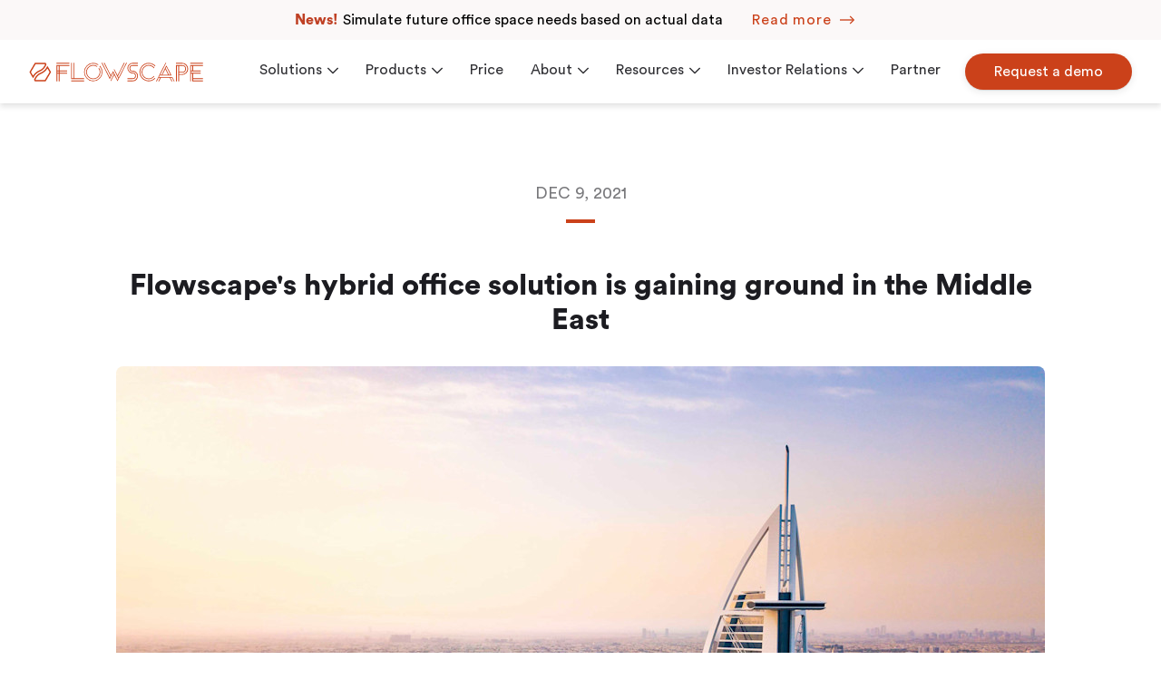

--- FILE ---
content_type: text/html; charset=utf-8
request_url: https://flowscapesolutions.com/news/flowscapes-hybrid-office-solution-is-gaining-ground-in-the-middle-east
body_size: 11260
content:
<!DOCTYPE html><html lang="en"><head><link rel="apple-touch-icon" sizes="180x180" href="/favicons/apple-touch-icon.png"/><link rel="icon" type="image/png" sizes="32x32" href="/favicons/favicon-32x32.png"/><link rel="icon" type="image/png" sizes="16x16" href="/favicons/favicon-16x16.png"/><link rel="manifest" href="/site.webmanifest"/><link rel="mask-icon" href="/favicons/safari-pinned-tab.svg" color="#FF5000"/><meta name="msapplication-TileColor" content="#da532c"/><meta name="theme-color" content="#ffffff"/><title>Flowscape&#x27;s hybrid office solution is gaining ground in the Middle East </title><meta charSet="utf-8"/><meta name="viewport" content="initial-scale=1.0, width=device-width"/><meta name="description" content="Flowscape continues its global expansion plan with new offices in the Middle East. The Flowscape space management solutions are becoming more and more popular."/><meta name="og:title" content="Flowscape&#x27;s hybrid office solution is gaining ground in the Middle East "/><meta name="og:description" content="Flowscape continues its global expansion plan with new offices in the Middle East. The Flowscape space management solutions are becoming more and more popular."/><meta name="og:image" content="//images.ctfassets.net/x4o680dl4kp8/4o0B4Ox3fwhg4qhRidBB6V/46139fc2726ca77d124288b11adeaaea/dubai.jpg"/><meta name="og:url" content="https://flowscapesolutions.com/news/flowscapes-hybrid-office-solution-is-gaining-ground-in-the-middle-east"/><meta name="next-head-count" content="8"/><link rel="preload" href="/_next/static/css/fba5451304378ab4.css" as="style"/><link rel="stylesheet" href="/_next/static/css/fba5451304378ab4.css" data-n-g=""/><link rel="preload" href="/_next/static/css/0ecab9a0ec1d4d68.css" as="style"/><link rel="stylesheet" href="/_next/static/css/0ecab9a0ec1d4d68.css" data-n-p=""/><link rel="preload" href="/_next/static/css/b102a0d9bbc75a1a.css" as="style"/><link rel="stylesheet" href="/_next/static/css/b102a0d9bbc75a1a.css" data-n-p=""/><noscript data-n-css=""></noscript><script defer="" nomodule="" src="/_next/static/chunks/polyfills-a40ef1678bae11e696dba45124eadd70.js"></script><script src="[data-uri]" id="sa-dynamic-optimization" defer="" data-nscript="beforeInteractive"></script><script src="/_next/static/chunks/webpack-d42e6f69c908c802.js" defer=""></script><script src="/_next/static/chunks/framework-d9c9992982ceff03.js" defer=""></script><script src="/_next/static/chunks/main-d001198d7e1d198c.js" defer=""></script><script src="/_next/static/chunks/pages/_app-dbff0a7f0f880f76.js" defer=""></script><script src="/_next/static/chunks/29107295-6897908d5a7c7dbe.js" defer=""></script><script src="/_next/static/chunks/9448-464f219296546c32.js" defer=""></script><script src="/_next/static/chunks/2204-bf9b16ce325ef2f1.js" defer=""></script><script src="/_next/static/chunks/1167-971455470f5538bc.js" defer=""></script><script src="/_next/static/chunks/pages/news/%5Bslug%5D-0108c7d78c1e57c7.js" defer=""></script><script src="/_next/static/Qu2q0Eks_3PXZjmLUGena/_buildManifest.js" defer=""></script><script src="/_next/static/Qu2q0Eks_3PXZjmLUGena/_ssgManifest.js" defer=""></script><script src="/_next/static/Qu2q0Eks_3PXZjmLUGena/_middlewareManifest.js" defer=""></script><style id="__jsx-916800550">body {overflow:visible}</style></head><body><div id="__next"><div><header class="header_header__3ihY7 bg" style="transition:transform 250ms cubic-bezier(0, 0, .2, 1);transform:translateY(0%)"><div class="newsbanner_newsBanner__1WNCo"><div class="newsbanner_leftContent__or0U0"><span class="newsbanner_header__2VRy8">News!</span><span class="newsbanner_text__1RZEr">Simulate future office space needs based on actual data</span></div><div class="newsbanner_rightContent__29h9m"><a title="Read more" class="arrow-link_arrowLink__3HUsB color-primary text-lowercase letter-spacing-md newsbanner_link__28bWc" href="https://flowscapesolutions.com/solutions/workplace-analytics"><div class="flex items-center"><span>Read more</span><div class="arrow-link_arrowWrapper__1yY0H"><svg class="icon icon--sm" width="27" height="12" viewBox="0 0 27 12" aria-hidden="true"><g stroke="none" stroke-width="1" fill="none" fill-rule="evenodd" stroke-linecap="square"><g transform="translate(-385.000000, -1664.000000)" stroke="currentColor" stroke-width="1.5"><g transform="translate(263.000000, 1660.000000)"><g transform="translate(123.000000, 6.000000)"><polyline points="20 8 24 4 20 0"></polyline><line x1="23" y1="4" x2="0" y2="4"></line></g></g></g></g></svg></div></div></a></div></div><div class="header_mobile__24ybT container"><a class="header_logo__6bEH0" title="Go to startpage" href="/"><svg viewBox="0 0 2300 250" width="230" height="25"><path fill="var(--color-primary)" d="M2127.84 3.25h168.95v9.94h-168.95zM2127.84 246.75h9.94V144.88h19.88v101.87h139.14v-9.94h-129.2v-19.88h129.2V207h-129.2v-62.12h99.4v-9.94h-129.2v-19.88H2267v-9.94h-99.39V43h129.2v-9.93h-169zM2137.77 43h19.88v62.12h-19.88zM2023.48 3.3h-82v9.94H2021a69.57 69.57 0 01.42 139.14h-39.75v-19.93h42.24a49.67 49.67 0 002.09-99.26c-1-.1-84.48-.12-84.48-.12v213.68h9.94V43h20.3v203.75h9.94v-84.48h39.75a79.5 79.5 0 002.06-159zM1981.66 43h41.2a39.75 39.75 0 010 79.51h-41.2zM1717.18 189.6l10.11-19.85h154.91l-67.5-132.53-62.46 122.59h-19.88l79.75-156.56h-9.94l-124.05 243.5h9.94l24.05-47.21H1732l-24.05 47.21h9.94l24.05-47.21h115.71l24.05 47.21h9.94l-24.05-47.21h19.88l24.05 47.21h9.94l-29.12-57.15zm97.52-132.88l52.5 103.09h-19.88l-42.56-83.58zM1799.79 86l37.59 73.82h-75.21zM1664 49.89l4.8-9.42a123.21 123.21 0 00-13.27-11.9 120.56 120.56 0 00-74.34-25.32 121.75 121.75 0 1085.94 207.89l-4.77-9.37a111.78 111.78 0 11-81.17-188.58 110.71 110.71 0 0168.25 23.26A108.22 108.22 0 011664 49.89z"></path><path fill="var(--color-primary)" d="M1581.22 40.52a84.25 84.25 0 0159 24 87.82 87.82 0 019.91 11.55l.35.5 5-9.86a92.47 92.47 0 00-8.35-9.29 94.45 94.45 0 106.81 127.76l-4.94-9.74a84.47 84.47 0 11-67.76-134.89zM1366.3 33.07v.07a42.24 42.24 0 002.48 84.4 59.63 59.63 0 010 119.26h-69.57v9.94h69.57a69.54 69.54 0 0046-121.75 70.52 70.52 0 00-23.8-13.76 68.85 68.85 0 00-22.16-3.63 32.3 32.3 0 110-64.6h69.57v-9.93h-72.09z"></path><path fill="var(--color-primary)" d="M1299.21 72.82a69.48 69.48 0 0023.6 52.18 70.53 70.53 0 0023.8 13.76 68.85 68.85 0 0022.16 3.63 32.3 32.3 0 010 64.6h-69.57v9.94h69.57a42.24 42.24 0 000-84.48 59.63 59.63 0 110-119.26h69.57V3.25h-69.57a69.65 69.65 0 00-69.56 69.57zM1183.67 198.32l-9.93-19.5 89.44-175.57h-9.94l-84.47 165.8-43.48-85.32-4.97 9.74 48.45 95.09 9.94 19.53-9.94 19.5-58.39-114.62-28.57 56.08-84.48-165.8h-9.94l89.45 175.57-9.94 19.5L967.51 3.25h-9.94l109.33 214.58 43.48-85.35 9.94 19.5-43.48 85.35 4.97 9.42 43.48-85 43.3 85L1293 3.25h-9.94l-99.39 195.07zM936.58 41.24l-4.8 9.44c1.74 1.94 3.4 3.93 5 6a112.17 112.17 0 11-25.62-24.08l4.55-8.92a120.07 120.07 0 00-67.46-20.43A121.75 121.75 0 10970 125a120.55 120.55 0 00-25.37-74.39 115.11 115.11 0 00-8.05-9.37z"></path><path fill="var(--color-primary)" d="M848.25 209.48A84.48 84.48 0 11897 56c.55.37 1.07.77 1.59 1.17l4.57-9-.42-.3a94.24 94.24 0 1022.44 22.36c-.67-.92-1.34-1.84-2.06-2.73l-5 9.94a84.49 84.49 0 01-69.87 132zM557.55 236.81H726.5v9.94H557.55zM597.3 3.25h-9.94v203.74h-19.87V3.25h-9.94v213.68H726.5v-9.94H597.3V3.25zM363.75 3.25H532.7v9.94H363.75zM363.75 246.75h9.94V144.88h19.88v101.87h9.94V144.88h99.39v-9.94h-99.4v-19.88h99.39v-9.94H403.5V43h129.2v-9.93h-169zM373.68 43h19.88v62.12h-19.88zm0 72.05h19.88v19.88h-19.88zM5.21 125l38.48 65.5 10.74 18.27C63.81 186 89.28 138.71 145.06 117c65-25.29 84.51-92.29 84.7-93l.74-2.61-10.67-18.14H76.75zM211.53 23.51c-5.11 13.81-25.11 58.95-72.89 77.52-42.56 16.55-69.19 46.54-85.08 71.88L25.37 125 86.82 20.44h122.9zM151.49 133c-65 25.29-84.51 92.29-84.7 93l-.79 2.53 10.7 18.2h143.13L291.36 125l-38.49-65.5-10.74-18.29c-9.37 22.73-34.84 70.08-90.64 91.79zm119.69-8l-61.45 104.56H86.84L85 226.49c5.13-13.81 25.11-58.95 72.91-77.52 42.54-16.55 69.19-46.54 85.08-71.88z"></path></svg></a><button class="hamburger_button__3OJBa reset" aria-label="Toggle menu"><i class="hamburger_icon__311-3 " aria-hidden="true"></i></button></div><div class="header_navigation__1aNvH" role="navigation"><div class="header_navGrid__28J5J justify-between@md container max-width-xl"><div class="header_logoWrapper__1jOM1"><a class="header_logo__6bEH0" href="/"><svg viewBox="0 0 2300 250" width="230" height="25"><path fill="var(--color-primary)" d="M2127.84 3.25h168.95v9.94h-168.95zM2127.84 246.75h9.94V144.88h19.88v101.87h139.14v-9.94h-129.2v-19.88h129.2V207h-129.2v-62.12h99.4v-9.94h-129.2v-19.88H2267v-9.94h-99.39V43h129.2v-9.93h-169zM2137.77 43h19.88v62.12h-19.88zM2023.48 3.3h-82v9.94H2021a69.57 69.57 0 01.42 139.14h-39.75v-19.93h42.24a49.67 49.67 0 002.09-99.26c-1-.1-84.48-.12-84.48-.12v213.68h9.94V43h20.3v203.75h9.94v-84.48h39.75a79.5 79.5 0 002.06-159zM1981.66 43h41.2a39.75 39.75 0 010 79.51h-41.2zM1717.18 189.6l10.11-19.85h154.91l-67.5-132.53-62.46 122.59h-19.88l79.75-156.56h-9.94l-124.05 243.5h9.94l24.05-47.21H1732l-24.05 47.21h9.94l24.05-47.21h115.71l24.05 47.21h9.94l-24.05-47.21h19.88l24.05 47.21h9.94l-29.12-57.15zm97.52-132.88l52.5 103.09h-19.88l-42.56-83.58zM1799.79 86l37.59 73.82h-75.21zM1664 49.89l4.8-9.42a123.21 123.21 0 00-13.27-11.9 120.56 120.56 0 00-74.34-25.32 121.75 121.75 0 1085.94 207.89l-4.77-9.37a111.78 111.78 0 11-81.17-188.58 110.71 110.71 0 0168.25 23.26A108.22 108.22 0 011664 49.89z"></path><path fill="var(--color-primary)" d="M1581.22 40.52a84.25 84.25 0 0159 24 87.82 87.82 0 019.91 11.55l.35.5 5-9.86a92.47 92.47 0 00-8.35-9.29 94.45 94.45 0 106.81 127.76l-4.94-9.74a84.47 84.47 0 11-67.76-134.89zM1366.3 33.07v.07a42.24 42.24 0 002.48 84.4 59.63 59.63 0 010 119.26h-69.57v9.94h69.57a69.54 69.54 0 0046-121.75 70.52 70.52 0 00-23.8-13.76 68.85 68.85 0 00-22.16-3.63 32.3 32.3 0 110-64.6h69.57v-9.93h-72.09z"></path><path fill="var(--color-primary)" d="M1299.21 72.82a69.48 69.48 0 0023.6 52.18 70.53 70.53 0 0023.8 13.76 68.85 68.85 0 0022.16 3.63 32.3 32.3 0 010 64.6h-69.57v9.94h69.57a42.24 42.24 0 000-84.48 59.63 59.63 0 110-119.26h69.57V3.25h-69.57a69.65 69.65 0 00-69.56 69.57zM1183.67 198.32l-9.93-19.5 89.44-175.57h-9.94l-84.47 165.8-43.48-85.32-4.97 9.74 48.45 95.09 9.94 19.53-9.94 19.5-58.39-114.62-28.57 56.08-84.48-165.8h-9.94l89.45 175.57-9.94 19.5L967.51 3.25h-9.94l109.33 214.58 43.48-85.35 9.94 19.5-43.48 85.35 4.97 9.42 43.48-85 43.3 85L1293 3.25h-9.94l-99.39 195.07zM936.58 41.24l-4.8 9.44c1.74 1.94 3.4 3.93 5 6a112.17 112.17 0 11-25.62-24.08l4.55-8.92a120.07 120.07 0 00-67.46-20.43A121.75 121.75 0 10970 125a120.55 120.55 0 00-25.37-74.39 115.11 115.11 0 00-8.05-9.37z"></path><path fill="var(--color-primary)" d="M848.25 209.48A84.48 84.48 0 11897 56c.55.37 1.07.77 1.59 1.17l4.57-9-.42-.3a94.24 94.24 0 1022.44 22.36c-.67-.92-1.34-1.84-2.06-2.73l-5 9.94a84.49 84.49 0 01-69.87 132zM557.55 236.81H726.5v9.94H557.55zM597.3 3.25h-9.94v203.74h-19.87V3.25h-9.94v213.68H726.5v-9.94H597.3V3.25zM363.75 3.25H532.7v9.94H363.75zM363.75 246.75h9.94V144.88h19.88v101.87h9.94V144.88h99.39v-9.94h-99.4v-19.88h99.39v-9.94H403.5V43h129.2v-9.93h-169zM373.68 43h19.88v62.12h-19.88zm0 72.05h19.88v19.88h-19.88zM5.21 125l38.48 65.5 10.74 18.27C63.81 186 89.28 138.71 145.06 117c65-25.29 84.51-92.29 84.7-93l.74-2.61-10.67-18.14H76.75zM211.53 23.51c-5.11 13.81-25.11 58.95-72.89 77.52-42.56 16.55-69.19 46.54-85.08 71.88L25.37 125 86.82 20.44h122.9zM151.49 133c-65 25.29-84.51 92.29-84.7 93l-.79 2.53 10.7 18.2h143.13L291.36 125l-38.49-65.5-10.74-18.29c-9.37 22.73-34.84 70.08-90.64 91.79zm119.69-8l-61.45 104.56H86.84L85 226.49c5.13-13.81 25.11-58.95 72.91-77.52 42.54-16.55 69.19-46.54 85.08-71.88z"></path></svg></a></div><div class="header_navWrapper__RH7Fu"><nav class="navigation_menu__2VdKp"><ul><li class="navigation_item__1dVUK"><a class="navigation_link__mSzQ_" title="Solutions" href="/solutions"><span>Solutions</span><svg class="navigation_dropdownIcon__1y8tV" xmlns="http://www.w3.org/2000/svg" xmlns:xlink="http://www.w3.org/1999/xlink" viewBox="0 0 185.344 185.344" xml:space="preserve"><g><g><path fill="currentColor" d="M92.672,144.373c-2.752,0-5.493-1.044-7.593-3.138L3.145,59.301c-4.194-4.199-4.194-10.992,0-15.18 c4.194-4.199,10.987-4.199,15.18,0l74.347,74.341l74.347-74.341c4.194-4.199,10.987-4.199,15.18,0 c4.194,4.194,4.194,10.981,0,15.18l-81.939,81.934C98.166,143.329,95.419,144.373,92.672,144.373z"></path></g></g></svg></a><ul class="navigation_dropdown__2lMFE"><li class="navigation_outerDropdownContainer__1oG4a"><div class="navigation_leftDropdownColumn__dpeB1"><p class="navigation_dropdownHeader__FbzTz">Our Solutions</p><p class="navigation_dropdownDescription__CLW4B">Unlock the potential of your workspace with our smart office solutions</p><div class="navigation_arrowContainer__oP6-g"><a class="navigation_dropdownA__5qkC-" href="https://flowscapesolutions.com/solutions">Read more</a><a title="" class="arrow-link_arrowLink__3HUsB color-primary text-lowercase letter-spacing-md" href="https://flowscapesolutions.com/solutions"><div class="flex items-center"><span></span><div class="arrow-link_arrowWrapper__1yY0H"><svg class="icon icon--sm" width="27" height="12" viewBox="0 0 27 12" aria-hidden="true"><g stroke="none" stroke-width="1" fill="none" fill-rule="evenodd" stroke-linecap="square"><g transform="translate(-385.000000, -1664.000000)" stroke="currentColor" stroke-width="1.5"><g transform="translate(263.000000, 1660.000000)"><g transform="translate(123.000000, 6.000000)"><polyline points="20 8 24 4 20 0"></polyline><line x1="23" y1="4" x2="0" y2="4"></line></g></g></g></g></svg></div></div></a></div></div><ul class="navigation_rightDropdownColumn__2cbdp"><li class="navigation_item__1dVUK"><a class="navigation_dropdownLink__1P2i_" title="Desk Management" href="/solutions/desk-management"><span class="navigation_underlined__3tlzm">Desk Management</span></a></li><li class="navigation_item__1dVUK"><a class="navigation_dropdownLink__1P2i_" title="Room Booking System" href="/solutions/room-booking"><span class="navigation_underlined__3tlzm">Room Booking System</span></a></li><li class="navigation_item__1dVUK"><a class="navigation_dropdownLink__1P2i_" title="Workplace Analytics" href="/solutions/workplace-analytics"><span class="navigation_underlined__3tlzm">Workplace Analytics</span></a></li><li class="navigation_item__1dVUK"><a class="navigation_dropdownLink__1P2i_" title="Parking Management" href="/solutions/parking-management"><span class="navigation_underlined__3tlzm">Parking Management</span></a></li><li class="navigation_item__1dVUK"><a class="navigation_dropdownLink__1P2i_" title="Visitor Management" href="/hardwares/visitor-management-solution"><span class="navigation_underlined__3tlzm">Visitor Management</span></a></li></ul></li></ul></li><li class="navigation_item__1dVUK"><a class="navigation_link__mSzQ_" title="Products" href="/products"><span>Products</span><svg class="navigation_dropdownIcon__1y8tV" xmlns="http://www.w3.org/2000/svg" xmlns:xlink="http://www.w3.org/1999/xlink" viewBox="0 0 185.344 185.344" xml:space="preserve"><g><g><path fill="currentColor" d="M92.672,144.373c-2.752,0-5.493-1.044-7.593-3.138L3.145,59.301c-4.194-4.199-4.194-10.992,0-15.18 c4.194-4.199,10.987-4.199,15.18,0l74.347,74.341l74.347-74.341c4.194-4.199,10.987-4.199,15.18,0 c4.194,4.194,4.194,10.981,0,15.18l-81.939,81.934C98.166,143.329,95.419,144.373,92.672,144.373z"></path></g></g></svg></a><ul class="navigation_dropdown__2lMFE"><li class="navigation_outerDropdownContainer__1oG4a"><div class="navigation_leftDropdownColumn__dpeB1"><p class="navigation_dropdownHeader__FbzTz">Products</p><p class="navigation_dropdownDescription__CLW4B">Browse and find the products that best match your workspace</p><div class="navigation_arrowContainer__oP6-g"><a class="navigation_dropdownA__5qkC-" href="https://flowscapesolutions.com/products">Read more</a><a title="" class="arrow-link_arrowLink__3HUsB color-primary text-lowercase letter-spacing-md" href="https://flowscapesolutions.com/products"><div class="flex items-center"><span></span><div class="arrow-link_arrowWrapper__1yY0H"><svg class="icon icon--sm" width="27" height="12" viewBox="0 0 27 12" aria-hidden="true"><g stroke="none" stroke-width="1" fill="none" fill-rule="evenodd" stroke-linecap="square"><g transform="translate(-385.000000, -1664.000000)" stroke="currentColor" stroke-width="1.5"><g transform="translate(263.000000, 1660.000000)"><g transform="translate(123.000000, 6.000000)"><polyline points="20 8 24 4 20 0"></polyline><line x1="23" y1="4" x2="0" y2="4"></line></g></g></g></g></svg></div></div></a></div></div><ul class="navigation_rightDropdownColumn__2cbdp"><li class="navigation_item__1dVUK"><a class="navigation_dropdownLink__1P2i_" title="Room Displays" href="/products/panels"><span class="navigation_underlined__3tlzm">Room Displays</span></a></li><li class="navigation_item__1dVUK"><a class="navigation_dropdownLink__1P2i_" title="Automatic Desk Check-in" href="/products/automatic-desk-check-in"><span class="navigation_underlined__3tlzm">Automatic Desk Check-in</span></a></li><li class="navigation_item__1dVUK"><a class="navigation_dropdownLink__1P2i_" title="Busy Light" href="/products/busy-light"><span class="navigation_underlined__3tlzm">Busy Light</span></a></li><li class="navigation_item__1dVUK"><a class="navigation_dropdownLink__1P2i_" title="Kiosk Screen" href="/products/kiosk-screen"><span class="navigation_underlined__3tlzm">Kiosk Screen</span></a></li><li class="navigation_item__1dVUK"><a class="navigation_dropdownLink__1P2i_" title="Sensors" href="/products/sensors"><span class="navigation_underlined__3tlzm">Sensors</span></a></li></ul></li></ul></li><li class="navigation_item__1dVUK"><a class="navigation_link__mSzQ_" title="Price" href="/price"><span class="navigation_underlined__3tlzm">Price</span></a></li><li class="navigation_item__1dVUK"><a class="navigation_link__mSzQ_" title="About" href="/about"><span>About</span><svg class="navigation_dropdownIcon__1y8tV" xmlns="http://www.w3.org/2000/svg" xmlns:xlink="http://www.w3.org/1999/xlink" viewBox="0 0 185.344 185.344" xml:space="preserve"><g><g><path fill="currentColor" d="M92.672,144.373c-2.752,0-5.493-1.044-7.593-3.138L3.145,59.301c-4.194-4.199-4.194-10.992,0-15.18 c4.194-4.199,10.987-4.199,15.18,0l74.347,74.341l74.347-74.341c4.194-4.199,10.987-4.199,15.18,0 c4.194,4.194,4.194,10.981,0,15.18l-81.939,81.934C98.166,143.329,95.419,144.373,92.672,144.373z"></path></g></g></svg></a><ul class="navigation_dropdown__2lMFE"><li class="navigation_outerDropdownContainer__1oG4a"><div class="navigation_leftDropdownColumn__dpeB1"><p class="navigation_dropdownHeader__FbzTz">About us</p><p class="navigation_dropdownDescription__CLW4B">Learn why we believe in frictionless workplaces</p><div class="navigation_arrowContainer__oP6-g"><a class="navigation_dropdownA__5qkC-" href="https://flowscapesolutions.com/about">Read more</a><a title="" class="arrow-link_arrowLink__3HUsB color-primary text-lowercase letter-spacing-md" href="https://flowscapesolutions.com/about"><div class="flex items-center"><span></span><div class="arrow-link_arrowWrapper__1yY0H"><svg class="icon icon--sm" width="27" height="12" viewBox="0 0 27 12" aria-hidden="true"><g stroke="none" stroke-width="1" fill="none" fill-rule="evenodd" stroke-linecap="square"><g transform="translate(-385.000000, -1664.000000)" stroke="currentColor" stroke-width="1.5"><g transform="translate(263.000000, 1660.000000)"><g transform="translate(123.000000, 6.000000)"><polyline points="20 8 24 4 20 0"></polyline><line x1="23" y1="4" x2="0" y2="4"></line></g></g></g></g></svg></div></div></a></div></div><ul class="navigation_rightDropdownColumn__2cbdp"><li class="navigation_item__1dVUK"><a class="navigation_dropdownLink__1P2i_" title="Contact" href="/about/contact"><span class="navigation_underlined__3tlzm">Contact</span></a></li><li class="navigation_item__1dVUK"><a class="navigation_dropdownLink__1P2i_" title="Career" rel="noopener noopener noreferrer" target="_blank" href="https://flowscape.teamtailor.com/"><span class="navigation_underlined__3tlzm">Career</span></a></li></ul></li></ul></li><li class="navigation_item__1dVUK"><a class="navigation_link__mSzQ_" title="Resources" href="/resources"><span>Resources</span><svg class="navigation_dropdownIcon__1y8tV" xmlns="http://www.w3.org/2000/svg" xmlns:xlink="http://www.w3.org/1999/xlink" viewBox="0 0 185.344 185.344" xml:space="preserve"><g><g><path fill="currentColor" d="M92.672,144.373c-2.752,0-5.493-1.044-7.593-3.138L3.145,59.301c-4.194-4.199-4.194-10.992,0-15.18 c4.194-4.199,10.987-4.199,15.18,0l74.347,74.341l74.347-74.341c4.194-4.199,10.987-4.199,15.18,0 c4.194,4.194,4.194,10.981,0,15.18l-81.939,81.934C98.166,143.329,95.419,144.373,92.672,144.373z"></path></g></g></svg></a><ul class="navigation_dropdown__2lMFE"><li class="navigation_outerDropdownContainer__1oG4a"><div class="navigation_leftDropdownColumn__dpeB1"><p class="navigation_dropdownHeader__FbzTz">Resources</p><p class="navigation_dropdownDescription__CLW4B">Get inspired by our blogs or receive support from our Help Center</p><div class="navigation_arrowContainer__oP6-g"><a class="navigation_dropdownA__5qkC-" href="https://flowscapesolutions.com/resources">Read more</a><a title="" class="arrow-link_arrowLink__3HUsB color-primary text-lowercase letter-spacing-md" href="https://flowscapesolutions.com/resources"><div class="flex items-center"><span></span><div class="arrow-link_arrowWrapper__1yY0H"><svg class="icon icon--sm" width="27" height="12" viewBox="0 0 27 12" aria-hidden="true"><g stroke="none" stroke-width="1" fill="none" fill-rule="evenodd" stroke-linecap="square"><g transform="translate(-385.000000, -1664.000000)" stroke="currentColor" stroke-width="1.5"><g transform="translate(263.000000, 1660.000000)"><g transform="translate(123.000000, 6.000000)"><polyline points="20 8 24 4 20 0"></polyline><line x1="23" y1="4" x2="0" y2="4"></line></g></g></g></g></svg></div></div></a></div></div><ul class="navigation_rightDropdownColumn__2cbdp"><li class="navigation_item__1dVUK"><a class="navigation_dropdownLink__1P2i_" title="Blog" href="/blog"><span class="navigation_underlined__3tlzm">Blog</span></a></li><li class="navigation_item__1dVUK"><a class="navigation_dropdownLink__1P2i_" title="Workplace ROI" href="/solutions/workplace-roi"><span class="navigation_underlined__3tlzm">Workplace ROI</span></a></li><li class="navigation_item__1dVUK"><a class="navigation_dropdownLink__1P2i_" title="The Hybrid Work Model" href="/solutions/the-hybrid-work-model"><span class="navigation_underlined__3tlzm">The Hybrid Work Model</span></a></li><li class="navigation_item__1dVUK"><a class="navigation_dropdownLink__1P2i_" title="Help Center" rel="noopener noopener noreferrer" target="_blank" href="https://support.flowscape.se/hc/en-us"><span class="navigation_underlined__3tlzm">Help Center</span></a></li><li class="navigation_item__1dVUK"><a class="navigation_dropdownLink__1P2i_" title="White Paper" href="/white-papers"><span class="navigation_underlined__3tlzm">White Paper</span></a></li><li class="navigation_item__1dVUK"><a class="navigation_dropdownLink__1P2i_" title="Webinars" href="/resources/flowscape-webinars"><span class="navigation_underlined__3tlzm">Webinars</span></a></li><li class="navigation_item__1dVUK"><a class="navigation_dropdownLink__1P2i_" title="FAQ " href="/faq"><span class="navigation_underlined__3tlzm">FAQ </span></a></li></ul></li></ul></li><li class="navigation_item__1dVUK"><a class="navigation_link__mSzQ_" title="Investor Relations" href="/investor-relationships"><span>Investor Relations</span><svg class="navigation_dropdownIcon__1y8tV" xmlns="http://www.w3.org/2000/svg" xmlns:xlink="http://www.w3.org/1999/xlink" viewBox="0 0 185.344 185.344" xml:space="preserve"><g><g><path fill="currentColor" d="M92.672,144.373c-2.752,0-5.493-1.044-7.593-3.138L3.145,59.301c-4.194-4.199-4.194-10.992,0-15.18 c4.194-4.199,10.987-4.199,15.18,0l74.347,74.341l74.347-74.341c4.194-4.199,10.987-4.199,15.18,0 c4.194,4.194,4.194,10.981,0,15.18l-81.939,81.934C98.166,143.329,95.419,144.373,92.672,144.373z"></path></g></g></svg></a><ul class="navigation_dropdown__2lMFE"><li class="navigation_outerDropdownContainer__1oG4a"><div class="navigation_leftDropdownColumn__dpeB1"><p class="navigation_dropdownHeader__FbzTz">Investor Relations</p><p class="navigation_dropdownDescription__CLW4B">Browse and read our financial reports or view the financial calendar</p><div class="navigation_arrowContainer__oP6-g"><a class="navigation_dropdownA__5qkC-" href="https://flowscapesolutions.com/investor-relationships">Read more</a><a title="" class="arrow-link_arrowLink__3HUsB color-primary text-lowercase letter-spacing-md" href="https://flowscapesolutions.com/investor-relationships"><div class="flex items-center"><span></span><div class="arrow-link_arrowWrapper__1yY0H"><svg class="icon icon--sm" width="27" height="12" viewBox="0 0 27 12" aria-hidden="true"><g stroke="none" stroke-width="1" fill="none" fill-rule="evenodd" stroke-linecap="square"><g transform="translate(-385.000000, -1664.000000)" stroke="currentColor" stroke-width="1.5"><g transform="translate(263.000000, 1660.000000)"><g transform="translate(123.000000, 6.000000)"><polyline points="20 8 24 4 20 0"></polyline><line x1="23" y1="4" x2="0" y2="4"></line></g></g></g></g></svg></div></div></a></div></div><ul class="navigation_rightDropdownColumn__2cbdp"><li class="navigation_item__1dVUK"><a class="navigation_dropdownLink__1P2i_" title="Corporate Governance" href="/investor-relationships/corporate-governance"><span class="navigation_underlined__3tlzm">Corporate Governance</span></a></li><li class="navigation_item__1dVUK"><a class="navigation_dropdownLink__1P2i_" title="Press Releases" href="/investor-relationships/press-releases"><span class="navigation_underlined__3tlzm">Press Releases</span></a></li></ul></li></ul></li><li class="navigation_item__1dVUK"><a class="navigation_link__mSzQ_" title="Partner" href="/partner"><span class="navigation_underlined__3tlzm">Partner</span></a></li></ul></nav><div class="header_actions__3daoi"><div class="header_actionItem__3K6LX"><a title="Request a demo" rel="noopener noopener noreferrer" class="btn button_button__58Y2e btn--primary reset" target="_blank" href="https://flowscapesolutions.com/request-a-smart-office-solution-demo">Request a demo</a></div></div></div></div></div></header><main role="main" style="padding-top:var(--header-height)"><article><header class="margin-top-lg margin-top-xxl@md margin-bottom-lg margin-bottom-xl@md container max-width-adaptive-md text-center"><p class="margin-bottom-sm text-md@md text-uppercase color-contrast-medium">Dec 9, 2021</p><p class="margin-x-auto margin-bottom-lg width-md border-bottom border-4 border-primary"></p><h1 class="margin-bottom-md text-xxl text-xxxxl@md">Flowscape&#x27;s hybrid office solution is gaining ground in the Middle East </h1><figure><img src="[data-uri]" alt="Flowscape&#x27;s hybrid office solution is gaining ground in the Middle East " width="1024" height="682.606296427308" class="max-width-100 height-auto radius-lg"/></figure></header><section class="margin-bottom-xl margin-bottom-xxl@md container max-width-adaptive-sm"><div class="text-component line-height-lg text-space-y-lg text-md"><p><strong>Flowscape continues its global expansion plan, this time with new offices in the Middle East. The order value for Flowscape&#x27;s </strong><a href="/space-management-solution" title="space mansgement solution" class="text-bg-fx text-bg-fx--underline"><strong>space mansgement solution</strong></a><strong> in the first year is USD 58,400 (SEK 528,400) and thereafter USD 24,300 (SEK 220,000) recurring annually. </strong></p><p>Flowscape wins a new contract with a leading professional service company in the Middle East. The customer was looking for a solution for efficient booking of conference rooms and booking of workspaces for eight of its flexible offices in the Middle East. In total, the installation includes room booking, workplace booking and statistics to measure occupancy in the office. In the Middle East area, the company has over 2,000 employees and 7,000 sqm of office space. </p><p>In the discussions with the customer, it was prominent that the pandemic had greatly changed the nature of office work, and new solutions are required to guarantee seats for employees, as well as follow guidelines for social distancing. Flowscape&#x27;s solution was seen as a central part of managing the new way of working. </p><p><a href="/blog/how-to-safely-return-to-work-following-a-global-pandemic" title="How to safely return to work following a Global Pandemic" class="text-bg-fx text-bg-fx--underline">How to safely return to work following a Global Pandemic</a></p><blockquote><p>“The customer has chosen Flowscape because we have the market&#x27;s best interactive map for offices and simplicity for the end user. At the same time, we succeed in combining the customer&#x27;s requirements for a simple and efficient installation of important functions such as room booking and workplace booking.” Says Gary Bernstein, Country Manager UK. </p></blockquote><p>The solution includes Flowscape <a href="/desk-booking" title="Desk Booking Solution" class="text-bg-fx text-bg-fx--underline">Desk Booking Solution</a> and <a href="/solutions/room-booking" title="Room Booking Solution" class="text-bg-fx text-bg-fx--underline">Room Booking Solution</a>. For the employee, it will be easy to find and book vacant desks and rooms from the mobile app, web app and office maps. <a href="/products/panels" title="Room Displays" class="text-bg-fx text-bg-fx--underline">Room Displays</a> will be used to manage customers&#x27; meeting rooms more efficiently and to create a seamless flow throughout the office. </p><blockquote><p>&quot;We see the order as a breakthrough in the Middle East and it is a clear indication that our product meets the new product requirements placed due to the current pandemic. Our customers are now demanding effective tools to ensure safe distances between employees as well as efficient management of meeting rooms and conference areas. We have adapted our existing <a href="/blog/what-is-a-smart-office" title="smart office solution" class="text-bg-fx text-bg-fx--underline">smart office solution</a> and see good customer demand as companies now plan for a controlled and secure return to the offices.&quot; Says Peter Reigo, CEO and founder. </p></blockquote><p>The implementation of the system will take place during December 2021 and January 2022, with the goal of starting the licensing period during the first quarter of 2022.</p></div></section></article></main><footer class="footer_container__slpnT"><div class="container max-width-adaptive-xl"><div class="footer_inner__19wK8"><div class="footer_company__3FYKo"><svg viewBox="0 0 2300 250" width="230" height="25" class="footer_logo__BVF-b"><path fill="var(--color-primary)" d="M2127.84 3.25h168.95v9.94h-168.95zM2127.84 246.75h9.94V144.88h19.88v101.87h139.14v-9.94h-129.2v-19.88h129.2V207h-129.2v-62.12h99.4v-9.94h-129.2v-19.88H2267v-9.94h-99.39V43h129.2v-9.93h-169zM2137.77 43h19.88v62.12h-19.88zM2023.48 3.3h-82v9.94H2021a69.57 69.57 0 01.42 139.14h-39.75v-19.93h42.24a49.67 49.67 0 002.09-99.26c-1-.1-84.48-.12-84.48-.12v213.68h9.94V43h20.3v203.75h9.94v-84.48h39.75a79.5 79.5 0 002.06-159zM1981.66 43h41.2a39.75 39.75 0 010 79.51h-41.2zM1717.18 189.6l10.11-19.85h154.91l-67.5-132.53-62.46 122.59h-19.88l79.75-156.56h-9.94l-124.05 243.5h9.94l24.05-47.21H1732l-24.05 47.21h9.94l24.05-47.21h115.71l24.05 47.21h9.94l-24.05-47.21h19.88l24.05 47.21h9.94l-29.12-57.15zm97.52-132.88l52.5 103.09h-19.88l-42.56-83.58zM1799.79 86l37.59 73.82h-75.21zM1664 49.89l4.8-9.42a123.21 123.21 0 00-13.27-11.9 120.56 120.56 0 00-74.34-25.32 121.75 121.75 0 1085.94 207.89l-4.77-9.37a111.78 111.78 0 11-81.17-188.58 110.71 110.71 0 0168.25 23.26A108.22 108.22 0 011664 49.89z"></path><path fill="var(--color-primary)" d="M1581.22 40.52a84.25 84.25 0 0159 24 87.82 87.82 0 019.91 11.55l.35.5 5-9.86a92.47 92.47 0 00-8.35-9.29 94.45 94.45 0 106.81 127.76l-4.94-9.74a84.47 84.47 0 11-67.76-134.89zM1366.3 33.07v.07a42.24 42.24 0 002.48 84.4 59.63 59.63 0 010 119.26h-69.57v9.94h69.57a69.54 69.54 0 0046-121.75 70.52 70.52 0 00-23.8-13.76 68.85 68.85 0 00-22.16-3.63 32.3 32.3 0 110-64.6h69.57v-9.93h-72.09z"></path><path fill="var(--color-primary)" d="M1299.21 72.82a69.48 69.48 0 0023.6 52.18 70.53 70.53 0 0023.8 13.76 68.85 68.85 0 0022.16 3.63 32.3 32.3 0 010 64.6h-69.57v9.94h69.57a42.24 42.24 0 000-84.48 59.63 59.63 0 110-119.26h69.57V3.25h-69.57a69.65 69.65 0 00-69.56 69.57zM1183.67 198.32l-9.93-19.5 89.44-175.57h-9.94l-84.47 165.8-43.48-85.32-4.97 9.74 48.45 95.09 9.94 19.53-9.94 19.5-58.39-114.62-28.57 56.08-84.48-165.8h-9.94l89.45 175.57-9.94 19.5L967.51 3.25h-9.94l109.33 214.58 43.48-85.35 9.94 19.5-43.48 85.35 4.97 9.42 43.48-85 43.3 85L1293 3.25h-9.94l-99.39 195.07zM936.58 41.24l-4.8 9.44c1.74 1.94 3.4 3.93 5 6a112.17 112.17 0 11-25.62-24.08l4.55-8.92a120.07 120.07 0 00-67.46-20.43A121.75 121.75 0 10970 125a120.55 120.55 0 00-25.37-74.39 115.11 115.11 0 00-8.05-9.37z"></path><path fill="var(--color-primary)" d="M848.25 209.48A84.48 84.48 0 11897 56c.55.37 1.07.77 1.59 1.17l4.57-9-.42-.3a94.24 94.24 0 1022.44 22.36c-.67-.92-1.34-1.84-2.06-2.73l-5 9.94a84.49 84.49 0 01-69.87 132zM557.55 236.81H726.5v9.94H557.55zM597.3 3.25h-9.94v203.74h-19.87V3.25h-9.94v213.68H726.5v-9.94H597.3V3.25zM363.75 3.25H532.7v9.94H363.75zM363.75 246.75h9.94V144.88h19.88v101.87h9.94V144.88h99.39v-9.94h-99.4v-19.88h99.39v-9.94H403.5V43h129.2v-9.93h-169zM373.68 43h19.88v62.12h-19.88zm0 72.05h19.88v19.88h-19.88zM5.21 125l38.48 65.5 10.74 18.27C63.81 186 89.28 138.71 145.06 117c65-25.29 84.51-92.29 84.7-93l.74-2.61-10.67-18.14H76.75zM211.53 23.51c-5.11 13.81-25.11 58.95-72.89 77.52-42.56 16.55-69.19 46.54-85.08 71.88L25.37 125 86.82 20.44h122.9zM151.49 133c-65 25.29-84.51 92.29-84.7 93l-.79 2.53 10.7 18.2h143.13L291.36 125l-38.49-65.5-10.74-18.29c-9.37 22.73-34.84 70.08-90.64 91.79zm119.69-8l-61.45 104.56H86.84L85 226.49c5.13-13.81 25.11-58.95 72.91-77.52 42.54-16.55 69.19-46.54 85.08-71.88z"></path></svg><div class="certifications_wrapper__3QfdQ"><p class="certifications_explanation__2Cfqf">We are certified in</p><p class="certifications_certification__fl7Ck">ISO 9001</p><p class="certifications_certification__fl7Ck">ISO 14001</p><p class="certifications_certification__fl7Ck">ISO 27001</p></div></div><div class="footer_widgets__3FAmC"><div class="widget_widget__1zeGZ"><h2 class="widget_heading__30E2Z">Navigation</h2><div class="text-component"></div><nav><ul><li class="vertical-menu_item__1e8lo"><a class="vertical-menu_link__Yd1WE" title="Solutions" href="/solutions">Solutions</a></li><li class="vertical-menu_item__1e8lo"><a class="vertical-menu_link__Yd1WE" title="Products" href="/products">Products</a></li><li class="vertical-menu_item__1e8lo"><a class="vertical-menu_link__Yd1WE" title="Price" href="/price">Price</a></li><li class="vertical-menu_item__1e8lo"><a class="vertical-menu_link__Yd1WE" title="About" href="/about">About</a></li><li class="vertical-menu_item__1e8lo"><a class="vertical-menu_link__Yd1WE" title="Resources" href="/resources">Resources</a></li><li class="vertical-menu_item__1e8lo"><a class="vertical-menu_link__Yd1WE" title="Investor Relations" href="/investor-relationships">Investor Relations</a></li><li class="vertical-menu_item__1e8lo"><a class="vertical-menu_link__Yd1WE" title="Terms &amp; Conditions" href="/terms">Terms &amp; Conditions</a></li><li class="vertical-menu_item__1e8lo"><a class="vertical-menu_link__Yd1WE" title="Privacy Policy " href="/privacy-policy-mobile-app">Privacy Policy </a></li><li class="vertical-menu_item__1e8lo"><a class="vertical-menu_link__Yd1WE" title="Business Policy" href="/business-policy">Business Policy</a></li></ul></nav></div><div class="widget_widget__1zeGZ"><h2 class="widget_heading__30E2Z">Office</h2><div class="text-component"><p><strong>USA</strong><br/><strong>Address</strong> Flowscape Inc<br/>c/o Business Sweden<br/>150 N Michigan Ave, Suite 1950<br/>Chicago, IL 60601<br/><br/><strong>Sweden<br/>Phone  +</strong>46 (0) 8 409 112 22<br/><strong>Address </strong>Sveavägen 64,<br/>111 34 Stockholm</p><p><strong>Organisation number </strong>556866-9625<br/><strong>VAT number </strong>SE556866962501</p></div></div><div class="widget_widget__1zeGZ"><h2 class="widget_heading__30E2Z">Contact</h2><div class="text-component"><p><strong>Sales Inquiries Global</strong> <a href="mailto:sales@flowscapesolutions.com" target="_blank" title="sales@flowscapesolutions.com" rel="noreferrer" class="text-bg-fx text-bg-fx--underline">sales@flowscapesolutions.com</a><strong><br/>    Phone </strong> +46 (0) 8 409 112 22<br/><br/><strong>Support Issues</strong> <br/><a href="https://flowscape.zendesk.com/" target="_blank" title="     Help Center" rel="noreferrer" class="text-bg-fx text-bg-fx--underline">     Help Center</a> or <a href="mailto:support@flowscapesolutions.com" target="_blank" title="support@flowscapesolutions.com" rel="noreferrer" class="text-bg-fx text-bg-fx--underline">support@flowscapesolutions.com</a><br/><br/><strong>Other Topics</strong><br/><a href="mailto:info@flowscapesolutions.com" target="_blank" title="     info@flowscapesolutions.com" rel="noreferrer" class="text-bg-fx text-bg-fx--underline">     info@flowscapesolutions.com</a></p><p></p></div></div><div class="widget_widget__1zeGZ"><h2 class="widget_heading__30E2Z">Social</h2><div class="text-component"><p>Follow us on <a href="https://www.linkedin.com/company/4864675?trk=tyah&amp;trkInfo=clickedVertical%3Acompany%2CclickedEntityId%3A4864675%2Cidx%3A1-2-2%2CtarId%3A1486053517902%2Ctas%3Aflowscape" target="_blank" title="Linkedin" rel="noreferrer" class="text-bg-fx text-bg-fx--underline">Linkedin</a> <br/>Follow us on <a href="https://www.facebook.com/flowscapesolutions" target="_blank" title="Facebook" rel="noreferrer" class="text-bg-fx text-bg-fx--underline">Facebook</a><br/>Follow us on <a href="https://www.instagram.com/flowscapetech/" target="_blank" title="Instagram" rel="noreferrer" class="text-bg-fx text-bg-fx--underline">Instagram</a><br/>Subscribe to our <a href="https://www.youtube.com/channel/UCoOHp24_c9iLG7jq-IZiGrQ" target="_blank" title="Youtube Channel" rel="noreferrer" class="text-bg-fx text-bg-fx--underline">Youtube Channel</a></p><p><strong>Follow us on Cision</strong></p><p><a href="https://news.cision.com/se/flowscape-technology" target="_blank" title="Swedish Newsroom" rel="noreferrer" class="text-bg-fx text-bg-fx--underline">Swedish Newsroom</a><br/><a href="https://news.cision.com/flowscape-technology" target="_blank" title="English Newsroom" rel="noreferrer" class="text-bg-fx text-bg-fx--underline">English Newsroom</a></p><p><br/><br/><br/></p></div></div></div></div></div></footer><div class="jsx-916800550"></div><noscript><img height="1" width="1" style="display:none" src="https://www.facebook.com/tr?id=2868734343409116&amp;ev=PageView&amp;noscript=1" alt="facebook-pixel"/></noscript></div></div><div id="portals"></div><script id="__NEXT_DATA__" type="application/json">{"props":{"pageProps":{"global":{"primaryMenu":{"name":"Primary Menu","showNewsBanner":true,"newsBannerHeader":"News!","newsBannerText":"Simulate future office space needs based on actual data","newsBannerUrl":"https://flowscapesolutions.com/solutions/workplace-analytics","callToActionsCollection":{"total":1,"items":[{"label":"Request a demo","uiAction":null,"externalLink":"https://flowscapesolutions.com/request-a-smart-office-solution-demo","buttonTheme":"Primary"}]},"menuItemsCollection":{"total":7,"items":[{"title":"Solutions","dropdownTitle":"Our Solutions","dropdownDescription":"Unlock the potential of your workspace with our smart office solutions","externalLink":null,"page":{"__typename":"Page","title":"Solutions for hybrid workplaces | Flowscape","slug":"solutions","template":null},"subpagesCollection":{"total":5,"items":[{"__typename":"Solution","title":"Desk Management","slug":"desk-management"},{"__typename":"Solution","title":"Room Booking System","slug":"room-booking"},{"__typename":"Solution","title":"Workplace Analytics","slug":"workplace-analytics"},{"__typename":"Solution","title":"Parking Management","slug":"parking-management"},{"__typename":"Hardware","title":"Visitor Management","slug":"visitor-management-solution"}]}},{"title":"Products","dropdownTitle":"Products","dropdownDescription":"Browse and find the products that best match your workspace","externalLink":null,"page":{"__typename":"Page","title":"Products","slug":"products","template":null},"subpagesCollection":{"total":5,"items":[{"__typename":"Product","title":"Room Displays","slug":"panels"},{"__typename":"Product","title":"Automatic Desk Check-in","slug":"automatic-desk-check-in"},{"__typename":"Product","title":"Busy Light","slug":"busy-light"},{"__typename":"Product","title":"Kiosk Screen","slug":"kiosk-screen"},{"__typename":"Product","title":"Sensors","slug":"sensors"}]}},{"subpagesCollection":{"total":0,"items":[]},"title":"Price","dropdownTitle":"Price","dropdownDescription":"Learn more about our packages","externalLink":null,"page":{"__typename":"Page","title":"Price","slug":"price","template":null}},{"title":"About","dropdownTitle":"About us","dropdownDescription":"Learn why we believe in frictionless workplaces","externalLink":null,"page":{"__typename":"Page","title":"About","slug":"about","template":"Normal"},"subpagesCollection":{"total":2,"items":[{"__typename":"Page","title":"Contact","slug":"contact","template":null},{"__typename":"MenuItem","title":"Career","externalLink":"https://flowscape.teamtailor.com/"}]}},{"title":"Resources","dropdownTitle":"Resources","dropdownDescription":"Get inspired by our blogs or receive support from our Help Center","externalLink":null,"page":{"__typename":"Page","title":"Resources for the hybrid workplace | Flowscape","slug":"resources","template":"Normal"},"subpagesCollection":{"total":7,"items":[{"__typename":"Page","title":"Blog","slug":"blog","template":"Blog Posts"},{"__typename":"Solution","title":"Workplace ROI","slug":"workplace-roi"},{"__typename":"Solution","title":"The Hybrid Work Model","slug":"the-hybrid-work-model"},{"__typename":"MenuItem","title":"Help Center","externalLink":"https://support.flowscape.se/hc/en-us"},{"__typename":"Page","title":"White Paper","slug":"white-papers","template":"White Papers"},{"__typename":"Page","title":"Webinars","slug":"flowscape-webinars","template":"Normal"},{"__typename":"Page","title":"FAQ ","slug":"/faq","template":"FAQ Accordion"}]}},{"title":"Investor Relations","dropdownTitle":"Investor Relations","dropdownDescription":"Browse and read our financial reports or view the financial calendar","externalLink":null,"page":{"__typename":"Page","title":"Investor Relationships","slug":"investor-relationships","template":null},"subpagesCollection":{"total":2,"items":[{"__typename":"Page","title":"Corporate Governance","slug":"corporate-governance","template":null},{"__typename":"Page","title":"Press Releases","slug":"press-releases","template":"Press Releases"}]}},{"subpagesCollection":{"total":0,"items":[]},"title":"Partner","dropdownTitle":null,"dropdownDescription":null,"externalLink":null,"page":{"__typename":"Page","title":"Partner","slug":"partner","template":null}}]}},"footerWidgets":[{"sys":{"id":"4zCo7C1AHtgjCJeD7NDERB"},"body":null,"title":"Navigation","menu":{"menuItemsCollection":{"items":[{"sys":{"id":"5OXyJhKhWBVLP1UzbWpy69"},"title":"Solutions","externalLink":null,"page":{"__typename":"Page","sys":{"id":"5NdNU2XK6rk1NIRyILBd95"},"slug":"solutions"}},{"sys":{"id":"7CjjLgMfndaAA2XXJm3t3A"},"title":"Products","externalLink":null,"page":{"__typename":"Page","sys":{"id":"1mzI5i0tJJUFPvTQwbliOa"},"slug":"products"}},{"sys":{"id":"4o8igkAnlEpj9VfODU0uXI"},"title":"Price","externalLink":null,"page":{"__typename":"Page","sys":{"id":"1PuCrwUNLTJDYQSo9rdndH"},"slug":"price"}},{"sys":{"id":"7rRrIkbaR1tGQItT5Ly3a6"},"title":"About","externalLink":null,"page":{"__typename":"Page","sys":{"id":"7A860avGWUXI5Qeu3sz7Wa"},"slug":"about"}},{"sys":{"id":"5YVw2AX9PTn1Hq7NfPGkrj"},"title":"Resources","externalLink":null,"page":{"__typename":"Page","sys":{"id":"1dkZfjSBPaAwSoAW3dPrPo"},"slug":"resources"}},{"sys":{"id":"31Mky9I3LDQyiSPBFEgmIi"},"title":"Investor Relations","externalLink":null,"page":{"__typename":"Page","sys":{"id":"4vwR6Nvu54X6WdyrPg7mET"},"slug":"investor-relationships"}},{"sys":{"id":"4KUs4yDyateeCb3G86tvv5"},"title":"Terms \u0026 Conditions","externalLink":null,"page":{"__typename":"Page","sys":{"id":"3q3sEhXmAWp2IzeJJBaxBR"},"slug":"terms"}},{"sys":{"id":"dJTlu3LAyW1LfPGubyz3Q"},"title":"Privacy Policy ","externalLink":null,"page":{"__typename":"Page","sys":{"id":"3ZShScUJiDgWD9Gyy6p5yU"},"slug":"privacy-policy-mobile-app"}},{"sys":{"id":"2dAbU29GF2OWGjaqG9kOwv"},"title":"Business Policy","externalLink":null,"page":{"__typename":"Page","sys":{"id":"1B6taZFj0fD6rkn5eRxgwK"},"slug":"business-policy"}}]}}},{"sys":{"id":"29o10gUzxlPUMtyQANJoio"},"body":{"json":{"nodeType":"document","data":{},"content":[{"nodeType":"paragraph","data":{},"content":[{"nodeType":"text","value":"USA","marks":[{"type":"bold"}],"data":{}},{"nodeType":"text","value":"\n","marks":[],"data":{}},{"nodeType":"text","value":"Address","marks":[{"type":"bold"}],"data":{}},{"nodeType":"text","value":" Flowscape Inc\nc/o Business Sweden\n150 N Michigan Ave, Suite 1950\nChicago, IL 60601\n\n","marks":[],"data":{}},{"nodeType":"text","value":"Sweden\nPhone  +","marks":[{"type":"bold"}],"data":{}},{"nodeType":"text","value":"46 (0) 8 409 112 22\n","marks":[],"data":{}},{"nodeType":"text","value":"Address ","marks":[{"type":"bold"}],"data":{}},{"nodeType":"text","value":"Sveavägen 64,\n111 34 Stockholm","marks":[],"data":{}}]},{"nodeType":"paragraph","data":{},"content":[{"nodeType":"text","value":"Organisation number ","marks":[{"type":"bold"}],"data":{}},{"nodeType":"text","value":"556866-9625\n","marks":[],"data":{}},{"nodeType":"text","value":"VAT number ","marks":[{"type":"bold"}],"data":{}},{"nodeType":"text","value":"SE556866962501","marks":[],"data":{}}]}]}},"menu":null,"title":"Office"},{"sys":{"id":"40JnbNrmEKOMYG1spKbFnR"},"body":{"json":{"nodeType":"document","data":{},"content":[{"nodeType":"paragraph","data":{},"content":[{"nodeType":"text","value":"Sales Inquiries Global","marks":[{"type":"bold"}],"data":{}},{"nodeType":"text","value":" ","marks":[],"data":{}},{"nodeType":"hyperlink","data":{"uri":"mailto:sales@flowscapesolutions.com"},"content":[{"nodeType":"text","value":"sales@flowscapesolutions.com","marks":[],"data":{}}]},{"nodeType":"text","value":"\n    Phone ","marks":[{"type":"bold"}],"data":{}},{"nodeType":"text","value":" +46 (0) 8 409 112 22\n\n","marks":[],"data":{}},{"nodeType":"text","value":"Support Issues","marks":[{"type":"bold"}],"data":{}},{"nodeType":"text","value":" \n","marks":[],"data":{}},{"nodeType":"hyperlink","data":{"uri":"https://flowscape.zendesk.com/"},"content":[{"nodeType":"text","value":"     Help Center","marks":[],"data":{}}]},{"nodeType":"text","value":" or ","marks":[],"data":{}},{"nodeType":"hyperlink","data":{"uri":"mailto:support@flowscapesolutions.com"},"content":[{"nodeType":"text","value":"support@flowscapesolutions.com","marks":[],"data":{}}]},{"nodeType":"text","value":"\n\n","marks":[],"data":{}},{"nodeType":"text","value":"Other Topics","marks":[{"type":"bold"}],"data":{}},{"nodeType":"text","value":"\n","marks":[],"data":{}},{"nodeType":"hyperlink","data":{"uri":"mailto:info@flowscapesolutions.com"},"content":[{"nodeType":"text","value":"     info@flowscapesolutions.com","marks":[],"data":{}}]},{"nodeType":"text","value":"","marks":[],"data":{}}]},{"nodeType":"paragraph","data":{},"content":[{"nodeType":"text","value":"","marks":[],"data":{}}]}]}},"menu":null,"title":"Contact"},{"sys":{"id":"4ANhrQkuGF4kN6w1HIugcV"},"body":{"json":{"nodeType":"document","data":{},"content":[{"nodeType":"paragraph","data":{},"content":[{"nodeType":"text","value":"Follow us on ","marks":[],"data":{}},{"nodeType":"hyperlink","data":{"uri":"https://www.linkedin.com/company/4864675?trk=tyah\u0026trkInfo=clickedVertical%3Acompany%2CclickedEntityId%3A4864675%2Cidx%3A1-2-2%2CtarId%3A1486053517902%2Ctas%3Aflowscape"},"content":[{"nodeType":"text","value":"Linkedin","marks":[],"data":{}}]},{"nodeType":"text","value":" \nFollow us on ","marks":[],"data":{}},{"nodeType":"hyperlink","data":{"uri":"https://www.facebook.com/flowscapesolutions"},"content":[{"nodeType":"text","value":"Facebook","marks":[],"data":{}}]},{"nodeType":"text","value":"\nFollow us on ","marks":[],"data":{}},{"nodeType":"hyperlink","data":{"uri":"https://www.instagram.com/flowscapetech/"},"content":[{"nodeType":"text","value":"Instagram","marks":[],"data":{}}]},{"nodeType":"text","value":"\nSubscribe to our ","marks":[],"data":{}},{"nodeType":"hyperlink","data":{"uri":"https://www.youtube.com/channel/UCoOHp24_c9iLG7jq-IZiGrQ"},"content":[{"nodeType":"text","value":"Youtube Channel","marks":[],"data":{}}]},{"nodeType":"text","value":"","marks":[],"data":{}}]},{"nodeType":"paragraph","data":{},"content":[{"nodeType":"text","value":"Follow us on Cision","marks":[{"type":"bold"}],"data":{}}]},{"nodeType":"paragraph","data":{},"content":[{"nodeType":"text","value":"","marks":[],"data":{}},{"nodeType":"hyperlink","data":{"uri":"https://news.cision.com/se/flowscape-technology"},"content":[{"nodeType":"text","value":"Swedish Newsroom","marks":[],"data":{}}]},{"nodeType":"text","value":"\n","marks":[],"data":{}},{"nodeType":"hyperlink","data":{"uri":"https://news.cision.com/flowscape-technology"},"content":[{"nodeType":"text","value":"English Newsroom","marks":[],"data":{}}]},{"nodeType":"text","value":"","marks":[],"data":{}}]},{"nodeType":"paragraph","data":{},"content":[{"nodeType":"text","value":"\n\n\n","marks":[],"data":{}}]}]}},"menu":null,"title":"Social"}]},"newsArticle":{"metadata":{"tags":[],"concepts":[]},"sys":{"space":{"sys":{"type":"Link","linkType":"Space","id":"x4o680dl4kp8"}},"id":"3aK0Yh9U9fZQlZQfO2m0R8","type":"Entry","createdAt":"2021-12-09T12:14:55.526Z","updatedAt":"2022-02-21T09:30:20.753Z","environment":{"sys":{"id":"master","type":"Link","linkType":"Environment"}},"publishedVersion":32,"revision":5,"contentType":{"sys":{"type":"Link","linkType":"ContentType","id":"post"}},"locale":"en-GB"},"fields":{"title":"Flowscape's hybrid office solution is gaining ground in the Middle East ","slug":"flowscapes-hybrid-office-solution-is-gaining-ground-in-the-middle-east","heroImage":{"metadata":{"tags":[],"concepts":[]},"sys":{"space":{"sys":{"type":"Link","linkType":"Space","id":"x4o680dl4kp8"}},"id":"4o0B4Ox3fwhg4qhRidBB6V","type":"Asset","createdAt":"2021-12-09T10:36:26.889Z","updatedAt":"2021-12-09T10:36:26.889Z","environment":{"sys":{"id":"master","type":"Link","linkType":"Environment"}},"publishedVersion":5,"revision":1,"locale":"en-GB"},"fields":{"title":"Flowscape's hybrid office solution is gaining ground in the Middle East ","description":"Flowscape's hybrid office solution is gaining ground in the Middle East ","file":{"url":"//images.ctfassets.net/x4o680dl4kp8/4o0B4Ox3fwhg4qhRidBB6V/46139fc2726ca77d124288b11adeaaea/dubai.jpg","details":{"size":1244753,"image":{"width":5654,"height":3769}},"fileName":"dubai.jpg","contentType":"image/jpeg"}}},"excerpt":"Flowscape continues its global expansion plan with new offices in the Middle East. The Flowscape space management solutions are becoming more and more popular.","body":{"data":{},"content":[{"data":{},"content":[{"data":{},"marks":[{"type":"bold"}],"value":"Flowscape continues its global expansion plan, this time with new offices in the Middle East. The order value for Flowscape's ","nodeType":"text"},{"data":{"uri":"https://flowscapesolutions.com/space-management-solution"},"content":[{"data":{},"marks":[{"type":"bold"}],"value":"space mansgement solution","nodeType":"text"}],"nodeType":"hyperlink"},{"data":{},"marks":[{"type":"bold"}],"value":" in the first year is USD 58,400 (SEK 528,400) and thereafter USD 24,300 (SEK 220,000) recurring annually. ","nodeType":"text"}],"nodeType":"paragraph"},{"data":{},"content":[{"data":{},"marks":[],"value":"Flowscape wins a new contract with a leading professional service company in the Middle East. The customer was looking for a solution for efficient booking of conference rooms and booking of workspaces for eight of its flexible offices in the Middle East. In total, the installation includes room booking, workplace booking and statistics to measure occupancy in the office. In the Middle East area, the company has over 2,000 employees and 7,000 sqm of office space. ","nodeType":"text"}],"nodeType":"paragraph"},{"data":{},"content":[{"data":{},"marks":[],"value":"In the discussions with the customer, it was prominent that the pandemic had greatly changed the nature of office work, and new solutions are required to guarantee seats for employees, as well as follow guidelines for social distancing. Flowscape's solution was seen as a central part of managing the new way of working. ","nodeType":"text"}],"nodeType":"paragraph"},{"data":{},"content":[{"data":{},"marks":[],"value":"","nodeType":"text"},{"data":{"uri":"https://flowscapesolutions.com/blog/how-to-safely-return-to-work-following-a-global-pandemic"},"content":[{"data":{},"marks":[],"value":"How to safely return to work following a Global Pandemic","nodeType":"text"}],"nodeType":"hyperlink"},{"data":{},"marks":[],"value":"","nodeType":"text"}],"nodeType":"paragraph"},{"data":{},"content":[{"data":{},"content":[{"data":{},"marks":[],"value":"“The customer has chosen Flowscape because we have the market's best interactive map for offices and simplicity for the end user. At the same time, we succeed in combining the customer's requirements for a simple and efficient installation of important functions such as room booking and workplace booking.” Says Gary Bernstein, Country Manager UK. ","nodeType":"text"}],"nodeType":"paragraph"}],"nodeType":"blockquote"},{"data":{},"content":[{"data":{},"marks":[],"value":"The solution includes Flowscape ","nodeType":"text"},{"data":{"uri":"https://flowscapesolutions.com/desk-booking"},"content":[{"data":{},"marks":[],"value":"Desk Booking Solution","nodeType":"text"}],"nodeType":"hyperlink"},{"data":{},"marks":[],"value":" and ","nodeType":"text"},{"data":{"uri":"https://flowscapesolutions.com/solutions/room-booking"},"content":[{"data":{},"marks":[],"value":"Room Booking Solution","nodeType":"text"}],"nodeType":"hyperlink"},{"data":{},"marks":[],"value":". For the employee, it will be easy to find and book vacant desks and rooms from the mobile app, web app and office maps. ","nodeType":"text"},{"data":{"uri":"https://flowscapesolutions.com/products/panels"},"content":[{"data":{},"marks":[],"value":"Room Displays","nodeType":"text"}],"nodeType":"hyperlink"},{"data":{},"marks":[],"value":" will be used to manage customers' meeting rooms more efficiently and to create a seamless flow throughout the office. ","nodeType":"text"}],"nodeType":"paragraph"},{"data":{},"content":[{"data":{},"content":[{"data":{},"marks":[],"value":"\"We see the order as a breakthrough in the Middle East and it is a clear indication that our product meets the new product requirements placed due to the current pandemic. Our customers are now demanding effective tools to ensure safe distances between employees as well as efficient management of meeting rooms and conference areas. We have adapted our existing ","nodeType":"text"},{"data":{"uri":"https://flowscapesolutions.com/blog/what-is-a-smart-office"},"content":[{"data":{},"marks":[],"value":"smart office solution","nodeType":"text"}],"nodeType":"hyperlink"},{"data":{},"marks":[],"value":" and see good customer demand as companies now plan for a controlled and secure return to the offices.\" Says Peter Reigo, CEO and founder. ","nodeType":"text"}],"nodeType":"paragraph"}],"nodeType":"blockquote"},{"data":{},"content":[{"data":{},"marks":[],"value":"The implementation of the system will take place during December 2021 and January 2022, with the goal of starting the licensing period during the first quarter of 2022.","nodeType":"text"}],"nodeType":"paragraph"}],"nodeType":"document"},"publishDate":"2021-12-09T13:15+01:00","postType":"News article"}},"preview":false},"__N_SSG":true},"page":"/news/[slug]","query":{"slug":"flowscapes-hybrid-office-solution-is-gaining-ground-in-the-middle-east"},"buildId":"Qu2q0Eks_3PXZjmLUGena","isFallback":false,"gsp":true,"scriptLoader":[]}</script></body></html>

--- FILE ---
content_type: text/html; charset=utf-8
request_url: https://flowscapesolutions.com/_next/data/Qu2q0Eks_3PXZjmLUGena/solutions.json
body_size: 3272
content:
{"pageProps":{"global":{"primaryMenu":{"name":"Primary Menu","showNewsBanner":true,"newsBannerHeader":"News!","newsBannerText":"Simulate future office space needs based on actual data","newsBannerUrl":"https://flowscapesolutions.com/solutions/workplace-analytics","callToActionsCollection":{"total":1,"items":[{"label":"Request a demo","uiAction":null,"externalLink":"https://flowscapesolutions.com/request-a-smart-office-solution-demo","buttonTheme":"Primary"}]},"menuItemsCollection":{"total":7,"items":[{"title":"Solutions","dropdownTitle":"Our Solutions","dropdownDescription":"Unlock the potential of your workspace with our smart office solutions","externalLink":null,"page":{"__typename":"Page","title":"Solutions for hybrid workplaces | Flowscape","slug":"solutions","template":null},"subpagesCollection":{"total":5,"items":[{"__typename":"Solution","title":"Desk Management","slug":"desk-management"},{"__typename":"Solution","title":"Room Booking System","slug":"room-booking"},{"__typename":"Solution","title":"Workplace Analytics","slug":"workplace-analytics"},{"__typename":"Solution","title":"Parking Management","slug":"parking-management"},{"__typename":"Hardware","title":"Visitor Management","slug":"visitor-management-solution"}]}},{"title":"Products","dropdownTitle":"Products","dropdownDescription":"Browse and find the products that best match your workspace","externalLink":null,"page":{"__typename":"Page","title":"Products","slug":"products","template":null},"subpagesCollection":{"total":5,"items":[{"__typename":"Product","title":"Room Displays","slug":"panels"},{"__typename":"Product","title":"Automatic Desk Check-in","slug":"automatic-desk-check-in"},{"__typename":"Product","title":"Busy Light","slug":"busy-light"},{"__typename":"Product","title":"Kiosk Screen","slug":"kiosk-screen"},{"__typename":"Product","title":"Sensors","slug":"sensors"}]}},{"subpagesCollection":{"total":0,"items":[]},"title":"Price","dropdownTitle":"Price","dropdownDescription":"Learn more about our packages","externalLink":null,"page":{"__typename":"Page","title":"Price","slug":"price","template":null}},{"title":"About","dropdownTitle":"About us","dropdownDescription":"Learn why we believe in frictionless workplaces","externalLink":null,"page":{"__typename":"Page","title":"About","slug":"about","template":"Normal"},"subpagesCollection":{"total":2,"items":[{"__typename":"Page","title":"Contact","slug":"contact","template":null},{"__typename":"MenuItem","title":"Career","externalLink":"https://flowscape.teamtailor.com/"}]}},{"title":"Resources","dropdownTitle":"Resources","dropdownDescription":"Get inspired by our blogs or receive support from our Help Center","externalLink":null,"page":{"__typename":"Page","title":"Resources for the hybrid workplace | Flowscape","slug":"resources","template":"Normal"},"subpagesCollection":{"total":7,"items":[{"__typename":"Page","title":"Blog","slug":"blog","template":"Blog Posts"},{"__typename":"Solution","title":"Workplace ROI","slug":"workplace-roi"},{"__typename":"Solution","title":"The Hybrid Work Model","slug":"the-hybrid-work-model"},{"__typename":"MenuItem","title":"Help Center","externalLink":"https://support.flowscape.se/hc/en-us"},{"__typename":"Page","title":"White Paper","slug":"white-papers","template":"White Papers"},{"__typename":"Page","title":"Webinars","slug":"flowscape-webinars","template":"Normal"},{"__typename":"Page","title":"FAQ ","slug":"/faq","template":"FAQ Accordion"}]}},{"title":"Investor Relations","dropdownTitle":"Investor Relations","dropdownDescription":"Browse and read our financial reports or view the financial calendar","externalLink":null,"page":{"__typename":"Page","title":"Investor Relationships","slug":"investor-relationships","template":null},"subpagesCollection":{"total":2,"items":[{"__typename":"Page","title":"Corporate Governance","slug":"corporate-governance","template":null},{"__typename":"Page","title":"Press Releases","slug":"press-releases","template":"Press Releases"}]}},{"subpagesCollection":{"total":0,"items":[]},"title":"Partner","dropdownTitle":null,"dropdownDescription":null,"externalLink":null,"page":{"__typename":"Page","title":"Partner","slug":"partner","template":null}}]}},"footerWidgets":[{"sys":{"id":"4zCo7C1AHtgjCJeD7NDERB"},"body":null,"title":"Navigation","menu":{"menuItemsCollection":{"items":[{"sys":{"id":"5OXyJhKhWBVLP1UzbWpy69"},"title":"Solutions","externalLink":null,"page":{"__typename":"Page","sys":{"id":"5NdNU2XK6rk1NIRyILBd95"},"slug":"solutions"}},{"sys":{"id":"7CjjLgMfndaAA2XXJm3t3A"},"title":"Products","externalLink":null,"page":{"__typename":"Page","sys":{"id":"1mzI5i0tJJUFPvTQwbliOa"},"slug":"products"}},{"sys":{"id":"4o8igkAnlEpj9VfODU0uXI"},"title":"Price","externalLink":null,"page":{"__typename":"Page","sys":{"id":"1PuCrwUNLTJDYQSo9rdndH"},"slug":"price"}},{"sys":{"id":"7rRrIkbaR1tGQItT5Ly3a6"},"title":"About","externalLink":null,"page":{"__typename":"Page","sys":{"id":"7A860avGWUXI5Qeu3sz7Wa"},"slug":"about"}},{"sys":{"id":"5YVw2AX9PTn1Hq7NfPGkrj"},"title":"Resources","externalLink":null,"page":{"__typename":"Page","sys":{"id":"1dkZfjSBPaAwSoAW3dPrPo"},"slug":"resources"}},{"sys":{"id":"31Mky9I3LDQyiSPBFEgmIi"},"title":"Investor Relations","externalLink":null,"page":{"__typename":"Page","sys":{"id":"4vwR6Nvu54X6WdyrPg7mET"},"slug":"investor-relationships"}},{"sys":{"id":"4KUs4yDyateeCb3G86tvv5"},"title":"Terms & Conditions","externalLink":null,"page":{"__typename":"Page","sys":{"id":"3q3sEhXmAWp2IzeJJBaxBR"},"slug":"terms"}},{"sys":{"id":"dJTlu3LAyW1LfPGubyz3Q"},"title":"Privacy Policy ","externalLink":null,"page":{"__typename":"Page","sys":{"id":"3ZShScUJiDgWD9Gyy6p5yU"},"slug":"privacy-policy-mobile-app"}},{"sys":{"id":"2dAbU29GF2OWGjaqG9kOwv"},"title":"Business Policy","externalLink":null,"page":{"__typename":"Page","sys":{"id":"1B6taZFj0fD6rkn5eRxgwK"},"slug":"business-policy"}}]}}},{"sys":{"id":"29o10gUzxlPUMtyQANJoio"},"body":{"json":{"nodeType":"document","data":{},"content":[{"nodeType":"paragraph","data":{},"content":[{"nodeType":"text","value":"USA","marks":[{"type":"bold"}],"data":{}},{"nodeType":"text","value":"\n","marks":[],"data":{}},{"nodeType":"text","value":"Address","marks":[{"type":"bold"}],"data":{}},{"nodeType":"text","value":" Flowscape Inc\nc/o Business Sweden\n150 N Michigan Ave, Suite 1950\nChicago, IL 60601\n\n","marks":[],"data":{}},{"nodeType":"text","value":"Sweden\nPhone  +","marks":[{"type":"bold"}],"data":{}},{"nodeType":"text","value":"46 (0) 8 409 112 22\n","marks":[],"data":{}},{"nodeType":"text","value":"Address ","marks":[{"type":"bold"}],"data":{}},{"nodeType":"text","value":"Sveavägen 64,\n111 34 Stockholm","marks":[],"data":{}}]},{"nodeType":"paragraph","data":{},"content":[{"nodeType":"text","value":"Organisation number ","marks":[{"type":"bold"}],"data":{}},{"nodeType":"text","value":"556866-9625\n","marks":[],"data":{}},{"nodeType":"text","value":"VAT number ","marks":[{"type":"bold"}],"data":{}},{"nodeType":"text","value":"SE556866962501","marks":[],"data":{}}]}]}},"menu":null,"title":"Office"},{"sys":{"id":"40JnbNrmEKOMYG1spKbFnR"},"body":{"json":{"nodeType":"document","data":{},"content":[{"nodeType":"paragraph","data":{},"content":[{"nodeType":"text","value":"Sales Inquiries Global","marks":[{"type":"bold"}],"data":{}},{"nodeType":"text","value":" ","marks":[],"data":{}},{"nodeType":"hyperlink","data":{"uri":"mailto:sales@flowscapesolutions.com"},"content":[{"nodeType":"text","value":"sales@flowscapesolutions.com","marks":[],"data":{}}]},{"nodeType":"text","value":"\n    Phone ","marks":[{"type":"bold"}],"data":{}},{"nodeType":"text","value":" +46 (0) 8 409 112 22\n\n","marks":[],"data":{}},{"nodeType":"text","value":"Support Issues","marks":[{"type":"bold"}],"data":{}},{"nodeType":"text","value":" \n","marks":[],"data":{}},{"nodeType":"hyperlink","data":{"uri":"https://flowscape.zendesk.com/"},"content":[{"nodeType":"text","value":"     Help Center","marks":[],"data":{}}]},{"nodeType":"text","value":" or ","marks":[],"data":{}},{"nodeType":"hyperlink","data":{"uri":"mailto:support@flowscapesolutions.com"},"content":[{"nodeType":"text","value":"support@flowscapesolutions.com","marks":[],"data":{}}]},{"nodeType":"text","value":"\n\n","marks":[],"data":{}},{"nodeType":"text","value":"Other Topics","marks":[{"type":"bold"}],"data":{}},{"nodeType":"text","value":"\n","marks":[],"data":{}},{"nodeType":"hyperlink","data":{"uri":"mailto:info@flowscapesolutions.com"},"content":[{"nodeType":"text","value":"     info@flowscapesolutions.com","marks":[],"data":{}}]},{"nodeType":"text","value":"","marks":[],"data":{}}]},{"nodeType":"paragraph","data":{},"content":[{"nodeType":"text","value":"","marks":[],"data":{}}]}]}},"menu":null,"title":"Contact"},{"sys":{"id":"4ANhrQkuGF4kN6w1HIugcV"},"body":{"json":{"nodeType":"document","data":{},"content":[{"nodeType":"paragraph","data":{},"content":[{"nodeType":"text","value":"Follow us on ","marks":[],"data":{}},{"nodeType":"hyperlink","data":{"uri":"https://www.linkedin.com/company/4864675?trk=tyah&trkInfo=clickedVertical%3Acompany%2CclickedEntityId%3A4864675%2Cidx%3A1-2-2%2CtarId%3A1486053517902%2Ctas%3Aflowscape"},"content":[{"nodeType":"text","value":"Linkedin","marks":[],"data":{}}]},{"nodeType":"text","value":" \nFollow us on ","marks":[],"data":{}},{"nodeType":"hyperlink","data":{"uri":"https://www.facebook.com/flowscapesolutions"},"content":[{"nodeType":"text","value":"Facebook","marks":[],"data":{}}]},{"nodeType":"text","value":"\nFollow us on ","marks":[],"data":{}},{"nodeType":"hyperlink","data":{"uri":"https://www.instagram.com/flowscapetech/"},"content":[{"nodeType":"text","value":"Instagram","marks":[],"data":{}}]},{"nodeType":"text","value":"\nSubscribe to our ","marks":[],"data":{}},{"nodeType":"hyperlink","data":{"uri":"https://www.youtube.com/channel/UCoOHp24_c9iLG7jq-IZiGrQ"},"content":[{"nodeType":"text","value":"Youtube Channel","marks":[],"data":{}}]},{"nodeType":"text","value":"","marks":[],"data":{}}]},{"nodeType":"paragraph","data":{},"content":[{"nodeType":"text","value":"Follow us on Cision","marks":[{"type":"bold"}],"data":{}}]},{"nodeType":"paragraph","data":{},"content":[{"nodeType":"text","value":"","marks":[],"data":{}},{"nodeType":"hyperlink","data":{"uri":"https://news.cision.com/se/flowscape-technology"},"content":[{"nodeType":"text","value":"Swedish Newsroom","marks":[],"data":{}}]},{"nodeType":"text","value":"\n","marks":[],"data":{}},{"nodeType":"hyperlink","data":{"uri":"https://news.cision.com/flowscape-technology"},"content":[{"nodeType":"text","value":"English Newsroom","marks":[],"data":{}}]},{"nodeType":"text","value":"","marks":[],"data":{}}]},{"nodeType":"paragraph","data":{},"content":[{"nodeType":"text","value":"\n\n\n","marks":[],"data":{}}]}]}},"menu":null,"title":"Social"}]},"page":{"metadata":{"tags":[],"concepts":[]},"sys":{"space":{"sys":{"type":"Link","linkType":"Space","id":"x4o680dl4kp8"}},"id":"5NdNU2XK6rk1NIRyILBd95","type":null,"createdAt":null,"updatedAt":null,"environment":null,"publishedVersion":10,"revision":0,"contentType":{"sys":{"type":"Link","linkType":"ContentType","id":"page"}},"locale":null},"fields":{"title":"Solutions for hybrid workplaces | Flowscape","slug":"solutions","description":"We are helping you release the true potential of your workspace with Flowscapes booking and space management solutions. Find the best solution for your office.","sections":[{"metadata":{"tags":[],"concepts":[]},"sys":{"space":{"sys":{"type":"Link","linkType":"Space","id":"x4o680dl4kp8"}},"id":"1mPhDkIu4AEYh1yFFZVaNA","type":null,"createdAt":null,"updatedAt":null,"environment":null,"publishedVersion":33,"revision":0,"contentType":{"sys":{"type":"Link","linkType":"ContentType","id":"sectionHero"}},"locale":null},"fields":{"title":"One-Stop Shop for Your Hybrid Office ","body":"Flowscape's comprehensive solutions offer everything your business needs to streamline and enhance your hybrid office. \n\n","layout":"Content Centered","label":"Flowscape Solutions","callToActions":[{"metadata":{"tags":[],"concepts":[]},"sys":{"space":{"sys":{"type":"Link","linkType":"Space","id":"x4o680dl4kp8"}},"id":"7cdnVNzEx2PzoFflADcYjb","type":null,"createdAt":null,"updatedAt":null,"environment":null,"publishedVersion":35,"revision":0,"contentType":{"sys":{"type":"Link","linkType":"ContentType","id":"callToAction"}},"locale":null},"fields":{"name":"Open \"Request a Demo\" Modal","label":"Request a demo","externalLink":"https://flowscapesolutions.com/request-a-smart-office-solution-demo","buttonTheme":"Primary"}}]}},{"metadata":{"tags":[],"concepts":[]},"sys":{"space":{"sys":{"type":"Link","linkType":"Space","id":"x4o680dl4kp8"}},"id":"0fEpAhg3o6FDDdXqDaRO0","type":null,"createdAt":null,"updatedAt":null,"environment":null,"publishedVersion":1,"revision":0,"contentType":{"sys":{"type":"Link","linkType":"ContentType","id":"sectionEntries"}},"locale":null},"fields":{"name":"List all \"Solutions\"","title":"Solutions","typeOfEntries":"All Solutions","layout":"List"}},{"metadata":{"tags":[],"concepts":[]},"sys":{"space":{"sys":{"type":"Link","linkType":"Space","id":"x4o680dl4kp8"}},"id":"1Qw26Dd4gaggVt7EhrVkc8","type":null,"createdAt":null,"updatedAt":null,"environment":null,"publishedVersion":13,"revision":0,"contentType":{"sys":{"type":"Link","linkType":"ContentType","id":"sectionCallToAction"}},"locale":null},"fields":{"name":"Solutions Contact Us","title":"Need a customised solution?","body":{"nodeType":"document","data":{},"content":[{"nodeType":"paragraph","content":[{"nodeType":"text","value":"We customize the solution for your business based on your workplace requirements in each office anywhere in the world.","marks":[],"data":{}}],"data":{}}]},"callToActions":[{"metadata":{"tags":[],"concepts":[]},"sys":{"space":{"sys":{"type":"Link","linkType":"Space","id":"x4o680dl4kp8"}},"id":"2MUPReNTsJw4qiU1sSbltm","type":null,"createdAt":null,"updatedAt":null,"environment":null,"publishedVersion":6,"revision":0,"contentType":{"sys":{"type":"Link","linkType":"ContentType","id":"callToAction"}},"locale":null},"fields":{"name":"Get in touch (Primary) - Lead to contact page","label":"Get in touch","reference":{"metadata":{"tags":[],"concepts":[]},"sys":{"space":{"sys":{"type":"Link","linkType":"Space","id":"x4o680dl4kp8"}},"id":"5PsL9uos7pEwacc41Di9fg","type":null,"createdAt":null,"updatedAt":null,"environment":null,"publishedVersion":34,"revision":0,"contentType":{"sys":{"type":"Link","linkType":"ContentType","id":"page"}},"locale":null},"fields":{"title":"Contact","slug":"contact","description":"","sections":[],"seoTitle":"","seoDescription":""}},"buttonTheme":"Primary"}},{"metadata":{"tags":[],"concepts":[]},"sys":{"space":{"sys":{"type":"Link","linkType":"Space","id":"x4o680dl4kp8"}},"id":"3oSYpnmp3oqtuywrvsjOb1","type":null,"createdAt":null,"updatedAt":null,"environment":null,"publishedVersion":4,"revision":0,"contentType":{"sys":{"type":"Link","linkType":"ContentType","id":"callToAction"}},"locale":null},"fields":{"name":"Open \"Request a Demo\" Modal (Secondary)","label":"Request a demo","externalLink":"https://flowscapesolutions.com/request-a-smart-office-solution-demo","buttonTheme":"Secondary"}}],"background":"Subtle Grey"}}],"seoTitle":"Solutions for hybrid workplaces | Flowscape","seoDescription":"We help you release the true potential of your workspace with Flowscapes booking and space management solutions. Find the best solution for your hybrid office."}},"preview":false},"__N_SSG":true}

--- FILE ---
content_type: text/html; charset=utf-8
request_url: https://flowscapesolutions.com/_next/data/Qu2q0Eks_3PXZjmLUGena/products.json
body_size: 3174
content:
{"pageProps":{"global":{"primaryMenu":{"name":"Primary Menu","showNewsBanner":true,"newsBannerHeader":"News!","newsBannerText":"Simulate future office space needs based on actual data","newsBannerUrl":"https://flowscapesolutions.com/solutions/workplace-analytics","callToActionsCollection":{"total":1,"items":[{"label":"Request a demo","uiAction":null,"externalLink":"https://flowscapesolutions.com/request-a-smart-office-solution-demo","buttonTheme":"Primary"}]},"menuItemsCollection":{"total":7,"items":[{"title":"Solutions","dropdownTitle":"Our Solutions","dropdownDescription":"Unlock the potential of your workspace with our smart office solutions","externalLink":null,"page":{"__typename":"Page","title":"Solutions for hybrid workplaces | Flowscape","slug":"solutions","template":null},"subpagesCollection":{"total":5,"items":[{"__typename":"Solution","title":"Desk Management","slug":"desk-management"},{"__typename":"Solution","title":"Room Booking System","slug":"room-booking"},{"__typename":"Solution","title":"Workplace Analytics","slug":"workplace-analytics"},{"__typename":"Solution","title":"Parking Management","slug":"parking-management"},{"__typename":"Hardware","title":"Visitor Management","slug":"visitor-management-solution"}]}},{"title":"Products","dropdownTitle":"Products","dropdownDescription":"Browse and find the products that best match your workspace","externalLink":null,"page":{"__typename":"Page","title":"Products","slug":"products","template":null},"subpagesCollection":{"total":5,"items":[{"__typename":"Product","title":"Room Displays","slug":"panels"},{"__typename":"Product","title":"Automatic Desk Check-in","slug":"automatic-desk-check-in"},{"__typename":"Product","title":"Busy Light","slug":"busy-light"},{"__typename":"Product","title":"Kiosk Screen","slug":"kiosk-screen"},{"__typename":"Product","title":"Sensors","slug":"sensors"}]}},{"subpagesCollection":{"total":0,"items":[]},"title":"Price","dropdownTitle":"Price","dropdownDescription":"Learn more about our packages","externalLink":null,"page":{"__typename":"Page","title":"Price","slug":"price","template":null}},{"title":"About","dropdownTitle":"About us","dropdownDescription":"Learn why we believe in frictionless workplaces","externalLink":null,"page":{"__typename":"Page","title":"About","slug":"about","template":"Normal"},"subpagesCollection":{"total":2,"items":[{"__typename":"Page","title":"Contact","slug":"contact","template":null},{"__typename":"MenuItem","title":"Career","externalLink":"https://flowscape.teamtailor.com/"}]}},{"title":"Resources","dropdownTitle":"Resources","dropdownDescription":"Get inspired by our blogs or receive support from our Help Center","externalLink":null,"page":{"__typename":"Page","title":"Resources for the hybrid workplace | Flowscape","slug":"resources","template":"Normal"},"subpagesCollection":{"total":7,"items":[{"__typename":"Page","title":"Blog","slug":"blog","template":"Blog Posts"},{"__typename":"Solution","title":"Workplace ROI","slug":"workplace-roi"},{"__typename":"Solution","title":"The Hybrid Work Model","slug":"the-hybrid-work-model"},{"__typename":"MenuItem","title":"Help Center","externalLink":"https://support.flowscape.se/hc/en-us"},{"__typename":"Page","title":"White Paper","slug":"white-papers","template":"White Papers"},{"__typename":"Page","title":"Webinars","slug":"flowscape-webinars","template":"Normal"},{"__typename":"Page","title":"FAQ ","slug":"/faq","template":"FAQ Accordion"}]}},{"title":"Investor Relations","dropdownTitle":"Investor Relations","dropdownDescription":"Browse and read our financial reports or view the financial calendar","externalLink":null,"page":{"__typename":"Page","title":"Investor Relationships","slug":"investor-relationships","template":null},"subpagesCollection":{"total":2,"items":[{"__typename":"Page","title":"Corporate Governance","slug":"corporate-governance","template":null},{"__typename":"Page","title":"Press Releases","slug":"press-releases","template":"Press Releases"}]}},{"subpagesCollection":{"total":0,"items":[]},"title":"Partner","dropdownTitle":null,"dropdownDescription":null,"externalLink":null,"page":{"__typename":"Page","title":"Partner","slug":"partner","template":null}}]}},"footerWidgets":[{"sys":{"id":"4zCo7C1AHtgjCJeD7NDERB"},"body":null,"title":"Navigation","menu":{"menuItemsCollection":{"items":[{"sys":{"id":"5OXyJhKhWBVLP1UzbWpy69"},"title":"Solutions","externalLink":null,"page":{"__typename":"Page","sys":{"id":"5NdNU2XK6rk1NIRyILBd95"},"slug":"solutions"}},{"sys":{"id":"7CjjLgMfndaAA2XXJm3t3A"},"title":"Products","externalLink":null,"page":{"__typename":"Page","sys":{"id":"1mzI5i0tJJUFPvTQwbliOa"},"slug":"products"}},{"sys":{"id":"4o8igkAnlEpj9VfODU0uXI"},"title":"Price","externalLink":null,"page":{"__typename":"Page","sys":{"id":"1PuCrwUNLTJDYQSo9rdndH"},"slug":"price"}},{"sys":{"id":"7rRrIkbaR1tGQItT5Ly3a6"},"title":"About","externalLink":null,"page":{"__typename":"Page","sys":{"id":"7A860avGWUXI5Qeu3sz7Wa"},"slug":"about"}},{"sys":{"id":"5YVw2AX9PTn1Hq7NfPGkrj"},"title":"Resources","externalLink":null,"page":{"__typename":"Page","sys":{"id":"1dkZfjSBPaAwSoAW3dPrPo"},"slug":"resources"}},{"sys":{"id":"31Mky9I3LDQyiSPBFEgmIi"},"title":"Investor Relations","externalLink":null,"page":{"__typename":"Page","sys":{"id":"4vwR6Nvu54X6WdyrPg7mET"},"slug":"investor-relationships"}},{"sys":{"id":"4KUs4yDyateeCb3G86tvv5"},"title":"Terms & Conditions","externalLink":null,"page":{"__typename":"Page","sys":{"id":"3q3sEhXmAWp2IzeJJBaxBR"},"slug":"terms"}},{"sys":{"id":"dJTlu3LAyW1LfPGubyz3Q"},"title":"Privacy Policy ","externalLink":null,"page":{"__typename":"Page","sys":{"id":"3ZShScUJiDgWD9Gyy6p5yU"},"slug":"privacy-policy-mobile-app"}},{"sys":{"id":"2dAbU29GF2OWGjaqG9kOwv"},"title":"Business Policy","externalLink":null,"page":{"__typename":"Page","sys":{"id":"1B6taZFj0fD6rkn5eRxgwK"},"slug":"business-policy"}}]}}},{"sys":{"id":"29o10gUzxlPUMtyQANJoio"},"body":{"json":{"nodeType":"document","data":{},"content":[{"nodeType":"paragraph","data":{},"content":[{"nodeType":"text","value":"USA","marks":[{"type":"bold"}],"data":{}},{"nodeType":"text","value":"\n","marks":[],"data":{}},{"nodeType":"text","value":"Address","marks":[{"type":"bold"}],"data":{}},{"nodeType":"text","value":" Flowscape Inc\nc/o Business Sweden\n150 N Michigan Ave, Suite 1950\nChicago, IL 60601\n\n","marks":[],"data":{}},{"nodeType":"text","value":"Sweden\nPhone  +","marks":[{"type":"bold"}],"data":{}},{"nodeType":"text","value":"46 (0) 8 409 112 22\n","marks":[],"data":{}},{"nodeType":"text","value":"Address ","marks":[{"type":"bold"}],"data":{}},{"nodeType":"text","value":"Sveavägen 64,\n111 34 Stockholm","marks":[],"data":{}}]},{"nodeType":"paragraph","data":{},"content":[{"nodeType":"text","value":"Organisation number ","marks":[{"type":"bold"}],"data":{}},{"nodeType":"text","value":"556866-9625\n","marks":[],"data":{}},{"nodeType":"text","value":"VAT number ","marks":[{"type":"bold"}],"data":{}},{"nodeType":"text","value":"SE556866962501","marks":[],"data":{}}]}]}},"menu":null,"title":"Office"},{"sys":{"id":"40JnbNrmEKOMYG1spKbFnR"},"body":{"json":{"nodeType":"document","data":{},"content":[{"nodeType":"paragraph","data":{},"content":[{"nodeType":"text","value":"Sales Inquiries Global","marks":[{"type":"bold"}],"data":{}},{"nodeType":"text","value":" ","marks":[],"data":{}},{"nodeType":"hyperlink","data":{"uri":"mailto:sales@flowscapesolutions.com"},"content":[{"nodeType":"text","value":"sales@flowscapesolutions.com","marks":[],"data":{}}]},{"nodeType":"text","value":"\n    Phone ","marks":[{"type":"bold"}],"data":{}},{"nodeType":"text","value":" +46 (0) 8 409 112 22\n\n","marks":[],"data":{}},{"nodeType":"text","value":"Support Issues","marks":[{"type":"bold"}],"data":{}},{"nodeType":"text","value":" \n","marks":[],"data":{}},{"nodeType":"hyperlink","data":{"uri":"https://flowscape.zendesk.com/"},"content":[{"nodeType":"text","value":"     Help Center","marks":[],"data":{}}]},{"nodeType":"text","value":" or ","marks":[],"data":{}},{"nodeType":"hyperlink","data":{"uri":"mailto:support@flowscapesolutions.com"},"content":[{"nodeType":"text","value":"support@flowscapesolutions.com","marks":[],"data":{}}]},{"nodeType":"text","value":"\n\n","marks":[],"data":{}},{"nodeType":"text","value":"Other Topics","marks":[{"type":"bold"}],"data":{}},{"nodeType":"text","value":"\n","marks":[],"data":{}},{"nodeType":"hyperlink","data":{"uri":"mailto:info@flowscapesolutions.com"},"content":[{"nodeType":"text","value":"     info@flowscapesolutions.com","marks":[],"data":{}}]},{"nodeType":"text","value":"","marks":[],"data":{}}]},{"nodeType":"paragraph","data":{},"content":[{"nodeType":"text","value":"","marks":[],"data":{}}]}]}},"menu":null,"title":"Contact"},{"sys":{"id":"4ANhrQkuGF4kN6w1HIugcV"},"body":{"json":{"nodeType":"document","data":{},"content":[{"nodeType":"paragraph","data":{},"content":[{"nodeType":"text","value":"Follow us on ","marks":[],"data":{}},{"nodeType":"hyperlink","data":{"uri":"https://www.linkedin.com/company/4864675?trk=tyah&trkInfo=clickedVertical%3Acompany%2CclickedEntityId%3A4864675%2Cidx%3A1-2-2%2CtarId%3A1486053517902%2Ctas%3Aflowscape"},"content":[{"nodeType":"text","value":"Linkedin","marks":[],"data":{}}]},{"nodeType":"text","value":" \nFollow us on ","marks":[],"data":{}},{"nodeType":"hyperlink","data":{"uri":"https://www.facebook.com/flowscapesolutions"},"content":[{"nodeType":"text","value":"Facebook","marks":[],"data":{}}]},{"nodeType":"text","value":"\nFollow us on ","marks":[],"data":{}},{"nodeType":"hyperlink","data":{"uri":"https://www.instagram.com/flowscapetech/"},"content":[{"nodeType":"text","value":"Instagram","marks":[],"data":{}}]},{"nodeType":"text","value":"\nSubscribe to our ","marks":[],"data":{}},{"nodeType":"hyperlink","data":{"uri":"https://www.youtube.com/channel/UCoOHp24_c9iLG7jq-IZiGrQ"},"content":[{"nodeType":"text","value":"Youtube Channel","marks":[],"data":{}}]},{"nodeType":"text","value":"","marks":[],"data":{}}]},{"nodeType":"paragraph","data":{},"content":[{"nodeType":"text","value":"Follow us on Cision","marks":[{"type":"bold"}],"data":{}}]},{"nodeType":"paragraph","data":{},"content":[{"nodeType":"text","value":"","marks":[],"data":{}},{"nodeType":"hyperlink","data":{"uri":"https://news.cision.com/se/flowscape-technology"},"content":[{"nodeType":"text","value":"Swedish Newsroom","marks":[],"data":{}}]},{"nodeType":"text","value":"\n","marks":[],"data":{}},{"nodeType":"hyperlink","data":{"uri":"https://news.cision.com/flowscape-technology"},"content":[{"nodeType":"text","value":"English Newsroom","marks":[],"data":{}}]},{"nodeType":"text","value":"","marks":[],"data":{}}]},{"nodeType":"paragraph","data":{},"content":[{"nodeType":"text","value":"\n\n\n","marks":[],"data":{}}]}]}},"menu":null,"title":"Social"}]},"page":{"metadata":{"tags":[],"concepts":[]},"sys":{"space":{"sys":{"type":"Link","linkType":"Space","id":"x4o680dl4kp8"}},"id":"1mzI5i0tJJUFPvTQwbliOa","type":null,"createdAt":null,"updatedAt":null,"environment":null,"publishedVersion":8,"revision":0,"contentType":{"sys":{"type":"Link","linkType":"ContentType","id":"page"}},"locale":null},"fields":{"title":"Products","slug":"products","description":"Flowscape’s hardware options complement its core software solution suite by making it easy to use Flowscape’s applications","sections":[{"metadata":{"tags":[],"concepts":[]},"sys":{"space":{"sys":{"type":"Link","linkType":"Space","id":"x4o680dl4kp8"}},"id":"6XQi0BQ3nSj0G426FXy5Ah","type":null,"createdAt":null,"updatedAt":null,"environment":null,"publishedVersion":18,"revision":0,"contentType":{"sys":{"type":"Link","linkType":"ContentType","id":"sectionHero"}},"locale":null},"fields":{"title":"The Hardware Solutions We Provide","body":"Flowscape’s hardware options complement its core software solution suite by making it easy to use Flowscape’s applications","layout":"Content Centered","label":"Flowscape Products","callToActions":[{"metadata":{"tags":[],"concepts":[]},"sys":{"space":{"sys":{"type":"Link","linkType":"Space","id":"x4o680dl4kp8"}},"id":"69eK2rphWxJ8q09fEvEpG9","type":null,"createdAt":null,"updatedAt":null,"environment":null,"publishedVersion":9,"revision":0,"contentType":{"sys":{"type":"Link","linkType":"ContentType","id":"callToAction"}},"locale":null},"fields":{"name":"Get In Touch - Lead to Contact","label":"Get in touch","reference":{"metadata":{"tags":[],"concepts":[]},"sys":{"space":{"sys":{"type":"Link","linkType":"Space","id":"x4o680dl4kp8"}},"id":"5PsL9uos7pEwacc41Di9fg","type":null,"createdAt":null,"updatedAt":null,"environment":null,"publishedVersion":34,"revision":0,"contentType":{"sys":{"type":"Link","linkType":"ContentType","id":"page"}},"locale":null},"fields":{"title":"Contact","slug":"contact","description":"","sections":[],"seoTitle":"","seoDescription":""}},"buttonTheme":"Primary"}}]}},{"metadata":{"tags":[],"concepts":[]},"sys":{"space":{"sys":{"type":"Link","linkType":"Space","id":"x4o680dl4kp8"}},"id":"59qm9hXFXaZGwzR6pvDW44","type":null,"createdAt":null,"updatedAt":null,"environment":null,"publishedVersion":1,"revision":0,"contentType":{"sys":{"type":"Link","linkType":"ContentType","id":"sectionEntries"}},"locale":null},"fields":{"name":"Display all products","title":"Products we provide","typeOfEntries":"All Products","layout":"List"}},{"metadata":{"tags":[],"concepts":[]},"sys":{"space":{"sys":{"type":"Link","linkType":"Space","id":"x4o680dl4kp8"}},"id":"4YNmCc3niBRgeVCMzIoVR5","type":null,"createdAt":null,"updatedAt":null,"environment":null,"publishedVersion":8,"revision":0,"contentType":{"sys":{"type":"Link","linkType":"ContentType","id":"sectionCallToAction"}},"locale":null},"fields":{"name":"CTA for Products Page","title":"Not sure what you want?","body":{"nodeType":"document","data":{},"content":[{"nodeType":"paragraph","content":[{"nodeType":"text","value":"We can customize the solution to match your business requirements.","marks":[],"data":{}}],"data":{}}]},"callToActions":[{"metadata":{"tags":[],"concepts":[]},"sys":{"space":{"sys":{"type":"Link","linkType":"Space","id":"x4o680dl4kp8"}},"id":"69eK2rphWxJ8q09fEvEpG9","type":null,"createdAt":null,"updatedAt":null,"environment":null,"publishedVersion":9,"revision":0,"contentType":{"sys":{"type":"Link","linkType":"ContentType","id":"callToAction"}},"locale":null},"fields":{"name":"Get In Touch - Lead to Contact","label":"Get in touch","reference":{"metadata":{"tags":[],"concepts":[]},"sys":{"space":{"sys":{"type":"Link","linkType":"Space","id":"x4o680dl4kp8"}},"id":"5PsL9uos7pEwacc41Di9fg","type":null,"createdAt":null,"updatedAt":null,"environment":null,"publishedVersion":34,"revision":0,"contentType":{"sys":{"type":"Link","linkType":"ContentType","id":"page"}},"locale":null},"fields":{"title":"Contact","slug":"contact","description":"","sections":[],"seoTitle":"","seoDescription":""}},"buttonTheme":"Primary"}}],"background":"White"}}],"seoTitle":"Hardware for Hybrid Workplace | Flowscape","seoDescription":"Top of the line hardware products for the hybrid workplace. Flowscape’s hardware options complement its core software solution in the best possible way!"}},"preview":false},"__N_SSG":true}

--- FILE ---
content_type: text/html; charset=utf-8
request_url: https://flowscapesolutions.com/_next/data/Qu2q0Eks_3PXZjmLUGena/price.json
body_size: 11250
content:
{"pageProps":{"global":{"primaryMenu":{"name":"Primary Menu","showNewsBanner":true,"newsBannerHeader":"News!","newsBannerText":"Simulate future office space needs based on actual data","newsBannerUrl":"https://flowscapesolutions.com/solutions/workplace-analytics","callToActionsCollection":{"total":1,"items":[{"label":"Request a demo","uiAction":null,"externalLink":"https://flowscapesolutions.com/request-a-smart-office-solution-demo","buttonTheme":"Primary"}]},"menuItemsCollection":{"total":7,"items":[{"title":"Solutions","dropdownTitle":"Our Solutions","dropdownDescription":"Unlock the potential of your workspace with our smart office solutions","externalLink":null,"page":{"__typename":"Page","title":"Solutions for hybrid workplaces | Flowscape","slug":"solutions","template":null},"subpagesCollection":{"total":5,"items":[{"__typename":"Solution","title":"Desk Management","slug":"desk-management"},{"__typename":"Solution","title":"Room Booking System","slug":"room-booking"},{"__typename":"Solution","title":"Workplace Analytics","slug":"workplace-analytics"},{"__typename":"Solution","title":"Parking Management","slug":"parking-management"},{"__typename":"Hardware","title":"Visitor Management","slug":"visitor-management-solution"}]}},{"title":"Products","dropdownTitle":"Products","dropdownDescription":"Browse and find the products that best match your workspace","externalLink":null,"page":{"__typename":"Page","title":"Products","slug":"products","template":null},"subpagesCollection":{"total":5,"items":[{"__typename":"Product","title":"Room Displays","slug":"panels"},{"__typename":"Product","title":"Automatic Desk Check-in","slug":"automatic-desk-check-in"},{"__typename":"Product","title":"Busy Light","slug":"busy-light"},{"__typename":"Product","title":"Kiosk Screen","slug":"kiosk-screen"},{"__typename":"Product","title":"Sensors","slug":"sensors"}]}},{"subpagesCollection":{"total":0,"items":[]},"title":"Price","dropdownTitle":"Price","dropdownDescription":"Learn more about our packages","externalLink":null,"page":{"__typename":"Page","title":"Price","slug":"price","template":null}},{"title":"About","dropdownTitle":"About us","dropdownDescription":"Learn why we believe in frictionless workplaces","externalLink":null,"page":{"__typename":"Page","title":"About","slug":"about","template":"Normal"},"subpagesCollection":{"total":2,"items":[{"__typename":"Page","title":"Contact","slug":"contact","template":null},{"__typename":"MenuItem","title":"Career","externalLink":"https://flowscape.teamtailor.com/"}]}},{"title":"Resources","dropdownTitle":"Resources","dropdownDescription":"Get inspired by our blogs or receive support from our Help Center","externalLink":null,"page":{"__typename":"Page","title":"Resources for the hybrid workplace | Flowscape","slug":"resources","template":"Normal"},"subpagesCollection":{"total":7,"items":[{"__typename":"Page","title":"Blog","slug":"blog","template":"Blog Posts"},{"__typename":"Solution","title":"Workplace ROI","slug":"workplace-roi"},{"__typename":"Solution","title":"The Hybrid Work Model","slug":"the-hybrid-work-model"},{"__typename":"MenuItem","title":"Help Center","externalLink":"https://support.flowscape.se/hc/en-us"},{"__typename":"Page","title":"White Paper","slug":"white-papers","template":"White Papers"},{"__typename":"Page","title":"Webinars","slug":"flowscape-webinars","template":"Normal"},{"__typename":"Page","title":"FAQ ","slug":"/faq","template":"FAQ Accordion"}]}},{"title":"Investor Relations","dropdownTitle":"Investor Relations","dropdownDescription":"Browse and read our financial reports or view the financial calendar","externalLink":null,"page":{"__typename":"Page","title":"Investor Relationships","slug":"investor-relationships","template":null},"subpagesCollection":{"total":2,"items":[{"__typename":"Page","title":"Corporate Governance","slug":"corporate-governance","template":null},{"__typename":"Page","title":"Press Releases","slug":"press-releases","template":"Press Releases"}]}},{"subpagesCollection":{"total":0,"items":[]},"title":"Partner","dropdownTitle":null,"dropdownDescription":null,"externalLink":null,"page":{"__typename":"Page","title":"Partner","slug":"partner","template":null}}]}},"footerWidgets":[{"sys":{"id":"4zCo7C1AHtgjCJeD7NDERB"},"body":null,"title":"Navigation","menu":{"menuItemsCollection":{"items":[{"sys":{"id":"5OXyJhKhWBVLP1UzbWpy69"},"title":"Solutions","externalLink":null,"page":{"__typename":"Page","sys":{"id":"5NdNU2XK6rk1NIRyILBd95"},"slug":"solutions"}},{"sys":{"id":"7CjjLgMfndaAA2XXJm3t3A"},"title":"Products","externalLink":null,"page":{"__typename":"Page","sys":{"id":"1mzI5i0tJJUFPvTQwbliOa"},"slug":"products"}},{"sys":{"id":"4o8igkAnlEpj9VfODU0uXI"},"title":"Price","externalLink":null,"page":{"__typename":"Page","sys":{"id":"1PuCrwUNLTJDYQSo9rdndH"},"slug":"price"}},{"sys":{"id":"7rRrIkbaR1tGQItT5Ly3a6"},"title":"About","externalLink":null,"page":{"__typename":"Page","sys":{"id":"7A860avGWUXI5Qeu3sz7Wa"},"slug":"about"}},{"sys":{"id":"5YVw2AX9PTn1Hq7NfPGkrj"},"title":"Resources","externalLink":null,"page":{"__typename":"Page","sys":{"id":"1dkZfjSBPaAwSoAW3dPrPo"},"slug":"resources"}},{"sys":{"id":"31Mky9I3LDQyiSPBFEgmIi"},"title":"Investor Relations","externalLink":null,"page":{"__typename":"Page","sys":{"id":"4vwR6Nvu54X6WdyrPg7mET"},"slug":"investor-relationships"}},{"sys":{"id":"4KUs4yDyateeCb3G86tvv5"},"title":"Terms & Conditions","externalLink":null,"page":{"__typename":"Page","sys":{"id":"3q3sEhXmAWp2IzeJJBaxBR"},"slug":"terms"}},{"sys":{"id":"dJTlu3LAyW1LfPGubyz3Q"},"title":"Privacy Policy ","externalLink":null,"page":{"__typename":"Page","sys":{"id":"3ZShScUJiDgWD9Gyy6p5yU"},"slug":"privacy-policy-mobile-app"}},{"sys":{"id":"2dAbU29GF2OWGjaqG9kOwv"},"title":"Business Policy","externalLink":null,"page":{"__typename":"Page","sys":{"id":"1B6taZFj0fD6rkn5eRxgwK"},"slug":"business-policy"}}]}}},{"sys":{"id":"29o10gUzxlPUMtyQANJoio"},"body":{"json":{"nodeType":"document","data":{},"content":[{"nodeType":"paragraph","data":{},"content":[{"nodeType":"text","value":"USA","marks":[{"type":"bold"}],"data":{}},{"nodeType":"text","value":"\n","marks":[],"data":{}},{"nodeType":"text","value":"Address","marks":[{"type":"bold"}],"data":{}},{"nodeType":"text","value":" Flowscape Inc\nc/o Business Sweden\n150 N Michigan Ave, Suite 1950\nChicago, IL 60601\n\n","marks":[],"data":{}},{"nodeType":"text","value":"Sweden\nPhone  +","marks":[{"type":"bold"}],"data":{}},{"nodeType":"text","value":"46 (0) 8 409 112 22\n","marks":[],"data":{}},{"nodeType":"text","value":"Address ","marks":[{"type":"bold"}],"data":{}},{"nodeType":"text","value":"Sveavägen 64,\n111 34 Stockholm","marks":[],"data":{}}]},{"nodeType":"paragraph","data":{},"content":[{"nodeType":"text","value":"Organisation number ","marks":[{"type":"bold"}],"data":{}},{"nodeType":"text","value":"556866-9625\n","marks":[],"data":{}},{"nodeType":"text","value":"VAT number ","marks":[{"type":"bold"}],"data":{}},{"nodeType":"text","value":"SE556866962501","marks":[],"data":{}}]}]}},"menu":null,"title":"Office"},{"sys":{"id":"40JnbNrmEKOMYG1spKbFnR"},"body":{"json":{"nodeType":"document","data":{},"content":[{"nodeType":"paragraph","data":{},"content":[{"nodeType":"text","value":"Sales Inquiries Global","marks":[{"type":"bold"}],"data":{}},{"nodeType":"text","value":" ","marks":[],"data":{}},{"nodeType":"hyperlink","data":{"uri":"mailto:sales@flowscapesolutions.com"},"content":[{"nodeType":"text","value":"sales@flowscapesolutions.com","marks":[],"data":{}}]},{"nodeType":"text","value":"\n    Phone ","marks":[{"type":"bold"}],"data":{}},{"nodeType":"text","value":" +46 (0) 8 409 112 22\n\n","marks":[],"data":{}},{"nodeType":"text","value":"Support Issues","marks":[{"type":"bold"}],"data":{}},{"nodeType":"text","value":" \n","marks":[],"data":{}},{"nodeType":"hyperlink","data":{"uri":"https://flowscape.zendesk.com/"},"content":[{"nodeType":"text","value":"     Help Center","marks":[],"data":{}}]},{"nodeType":"text","value":" or ","marks":[],"data":{}},{"nodeType":"hyperlink","data":{"uri":"mailto:support@flowscapesolutions.com"},"content":[{"nodeType":"text","value":"support@flowscapesolutions.com","marks":[],"data":{}}]},{"nodeType":"text","value":"\n\n","marks":[],"data":{}},{"nodeType":"text","value":"Other Topics","marks":[{"type":"bold"}],"data":{}},{"nodeType":"text","value":"\n","marks":[],"data":{}},{"nodeType":"hyperlink","data":{"uri":"mailto:info@flowscapesolutions.com"},"content":[{"nodeType":"text","value":"     info@flowscapesolutions.com","marks":[],"data":{}}]},{"nodeType":"text","value":"","marks":[],"data":{}}]},{"nodeType":"paragraph","data":{},"content":[{"nodeType":"text","value":"","marks":[],"data":{}}]}]}},"menu":null,"title":"Contact"},{"sys":{"id":"4ANhrQkuGF4kN6w1HIugcV"},"body":{"json":{"nodeType":"document","data":{},"content":[{"nodeType":"paragraph","data":{},"content":[{"nodeType":"text","value":"Follow us on ","marks":[],"data":{}},{"nodeType":"hyperlink","data":{"uri":"https://www.linkedin.com/company/4864675?trk=tyah&trkInfo=clickedVertical%3Acompany%2CclickedEntityId%3A4864675%2Cidx%3A1-2-2%2CtarId%3A1486053517902%2Ctas%3Aflowscape"},"content":[{"nodeType":"text","value":"Linkedin","marks":[],"data":{}}]},{"nodeType":"text","value":" \nFollow us on ","marks":[],"data":{}},{"nodeType":"hyperlink","data":{"uri":"https://www.facebook.com/flowscapesolutions"},"content":[{"nodeType":"text","value":"Facebook","marks":[],"data":{}}]},{"nodeType":"text","value":"\nFollow us on ","marks":[],"data":{}},{"nodeType":"hyperlink","data":{"uri":"https://www.instagram.com/flowscapetech/"},"content":[{"nodeType":"text","value":"Instagram","marks":[],"data":{}}]},{"nodeType":"text","value":"\nSubscribe to our ","marks":[],"data":{}},{"nodeType":"hyperlink","data":{"uri":"https://www.youtube.com/channel/UCoOHp24_c9iLG7jq-IZiGrQ"},"content":[{"nodeType":"text","value":"Youtube Channel","marks":[],"data":{}}]},{"nodeType":"text","value":"","marks":[],"data":{}}]},{"nodeType":"paragraph","data":{},"content":[{"nodeType":"text","value":"Follow us on Cision","marks":[{"type":"bold"}],"data":{}}]},{"nodeType":"paragraph","data":{},"content":[{"nodeType":"text","value":"","marks":[],"data":{}},{"nodeType":"hyperlink","data":{"uri":"https://news.cision.com/se/flowscape-technology"},"content":[{"nodeType":"text","value":"Swedish Newsroom","marks":[],"data":{}}]},{"nodeType":"text","value":"\n","marks":[],"data":{}},{"nodeType":"hyperlink","data":{"uri":"https://news.cision.com/flowscape-technology"},"content":[{"nodeType":"text","value":"English Newsroom","marks":[],"data":{}}]},{"nodeType":"text","value":"","marks":[],"data":{}}]},{"nodeType":"paragraph","data":{},"content":[{"nodeType":"text","value":"\n\n\n","marks":[],"data":{}}]}]}},"menu":null,"title":"Social"}]},"page":{"metadata":{"tags":[],"concepts":[]},"sys":{"space":{"sys":{"type":"Link","linkType":"Space","id":"x4o680dl4kp8"}},"id":"1PuCrwUNLTJDYQSo9rdndH","type":null,"createdAt":null,"updatedAt":null,"environment":null,"publishedVersion":24,"revision":0,"contentType":{"sys":{"type":"Link","linkType":"ContentType","id":"page"}},"locale":null},"fields":{"title":"Price","slug":"price","description":"Find the plan with the perfect mix of features and analytics to manage your workplace. We have the solutions for any type of hybrid workplace.","sections":[{"metadata":{"tags":[],"concepts":[]},"sys":{"space":{"sys":{"type":"Link","linkType":"Space","id":"x4o680dl4kp8"}},"id":"1twSkzH6qiLEt1ZhToHiyq","type":null,"createdAt":null,"updatedAt":null,"environment":null,"publishedVersion":14,"revision":0,"contentType":{"sys":{"type":"Link","linkType":"ContentType","id":"sectionHero"}},"locale":null},"fields":{"title":"The Packages We Provide","body":"Every workplace is unique—so are our plans. Our packages are built to support your hybrid strategy with the right combination of features, insights, and flexibility. ","bodyColor":"White","layout":"Content Centered","label":"Flowscape Pricing"}},{"metadata":{"tags":[],"concepts":[]},"sys":{"space":{"sys":{"type":"Link","linkType":"Space","id":"x4o680dl4kp8"}},"id":"7eVeg5rcJRy5md42zRhGmK","type":null,"createdAt":null,"updatedAt":null,"environment":null,"publishedVersion":3,"revision":0,"contentType":{"sys":{"type":"Link","linkType":"ContentType","id":"sectionPricePackages"}},"locale":null},"fields":{"title":"Desk Management Solution","pricePackages":[{"metadata":{"tags":[],"concepts":[]},"sys":{"space":{"sys":{"type":"Link","linkType":"Space","id":"x4o680dl4kp8"}},"id":"5f36lNAZ1bfUiykl2niTw6","type":null,"createdAt":null,"updatedAt":null,"environment":null,"publishedVersion":75,"revision":0,"contentType":{"sys":{"type":"Link","linkType":"ContentType","id":"pricePackage"}},"locale":null},"fields":{"name":"Desk Management","title":"Desk Management","body":{"data":{},"content":[{"data":{},"content":[{"data":{},"marks":[{"type":"bold"}],"value":"Most suitable for:","nodeType":"text"}],"nodeType":"paragraph"},{"data":{},"content":[{"data":{},"marks":[],"value":"Office size: 100+\nOffice type: flexible seating\nCompany size: SME & Enterprise","nodeType":"text"}],"nodeType":"paragraph"},{"data":{},"content":[{"data":{},"marks":[{"type":"bold"}],"value":"Includes:","nodeType":"text"}],"nodeType":"paragraph"},{"data":{},"content":[{"data":{},"content":[{"data":{},"content":[{"data":{},"marks":[],"value":"Mobile app","nodeType":"text"}],"nodeType":"paragraph"}],"nodeType":"list-item"},{"data":{},"content":[{"data":{},"content":[{"data":{},"marks":[],"value":"Web app","nodeType":"text"}],"nodeType":"paragraph"}],"nodeType":"list-item"},{"data":{},"content":[{"data":{},"content":[{"data":{},"marks":[],"value":"Kiosk screen app","nodeType":"text"}],"nodeType":"paragraph"}],"nodeType":"list-item"},{"data":{},"content":[{"data":{},"content":[{"data":{},"marks":[],"value":"Advanced analytics","nodeType":"text"}],"nodeType":"paragraph"}],"nodeType":"list-item"},{"data":{},"content":[{"data":{},"content":[{"data":{},"marks":[],"value":"Map & wayfinding","nodeType":"text"}],"nodeType":"paragraph"}],"nodeType":"list-item"}],"nodeType":"unordered-list"},{"data":{},"content":[{"data":{},"marks":[],"value":"","nodeType":"text"}],"nodeType":"paragraph"}],"nodeType":"document"},"pricePerLabel":"year per desk","askForPrice":true,"optionals":[{"metadata":{"tags":[],"concepts":[]},"sys":{"space":{"sys":{"type":"Link","linkType":"Space","id":"x4o680dl4kp8"}},"id":"4xMiuVynY0GMDOf5IoxQe9","type":null,"createdAt":null,"updatedAt":null,"environment":null,"publishedVersion":63,"revision":0,"contentType":{"sys":{"type":"Link","linkType":"ContentType","id":"hardware"}},"locale":null},"fields":{"title":"Desk Presence Sensor","slug":"desk-sensor","featuredImage":{"metadata":{"tags":[],"concepts":[]},"sys":{"space":{"sys":{"type":"Link","linkType":"Space","id":"x4o680dl4kp8"}},"id":"3csE0qIKfzFxyLCb5iPOfD","type":"Asset","createdAt":"2020-08-18T11:53:29.103Z","updatedAt":"2020-08-25T14:00:48.548Z","environment":{"sys":{"id":"master","type":"Link","linkType":"Environment"}},"publishedVersion":7,"revision":2,"locale":"en-GB"},"fields":{"title":"desk sensor","file":{"url":"//images.ctfassets.net/x4o680dl4kp8/3csE0qIKfzFxyLCb5iPOfD/5ba08e88fb99044111cad791b2544357/desk_sensor_v2.jpg","details":{"size":406443,"image":{"width":5654,"height":3769}},"fileName":"desk_sensor_v2.jpg","contentType":"image/jpeg"}}},"priceEuro":29,"description":"A perfect tool for real-time updates on availability. Flowscape's desk sensor enables the collection of data on how your desks are being utilized.","sections":[],"seoTitle":"Desk Presence Sensor | Flowscape","seoDescription":"A perfect tool for real-time updates on availability. Flowscape's desk sensor enables the collection of data on how your desks are being utilized."}},{"metadata":{"tags":[],"concepts":[]},"sys":{"space":{"sys":{"type":"Link","linkType":"Space","id":"x4o680dl4kp8"}},"id":"4xNqTBrcFwoiZi5w6XOB8E","type":null,"createdAt":null,"updatedAt":null,"environment":null,"publishedVersion":47,"revision":0,"contentType":{"sys":{"type":"Link","linkType":"ContentType","id":"hardware"}},"locale":null},"fields":{"title":"USB Desk Sensor","slug":"desk-dongle","featuredImage":{"metadata":{"tags":[],"concepts":[]},"sys":{"space":{"sys":{"type":"Link","linkType":"Space","id":"x4o680dl4kp8"}},"id":"4GC8SiOUWfgGPE0bhBxU9f","type":"Asset","createdAt":"2020-08-18T11:17:41.932Z","updatedAt":"2021-11-17T08:41:24.231Z","environment":{"sys":{"id":"master","type":"Link","linkType":"Environment"}},"publishedVersion":12,"revision":3,"locale":"en-GB"},"fields":{"title":"desk dongle dark","description":"Picture of the Flowscape desk dongle that enables automatic desk check-in.","file":{"url":"//images.ctfassets.net/x4o680dl4kp8/4GC8SiOUWfgGPE0bhBxU9f/5eb05c48268233a70729b777de5a6a2e/desk_dongle.jpg","details":{"size":376276,"image":{"width":5210,"height":3686}},"fileName":"desk_dongle.jpg","contentType":"image/jpeg"}}},"pricePerResource":null,"description":"Find colleagues and desks. The USB Desk Sensor automatically books the desk for you and can also help you find a colleague's desk.","sections":[]}},{"metadata":{"tags":[],"concepts":[]},"sys":{"space":{"sys":{"type":"Link","linkType":"Space","id":"x4o680dl4kp8"}},"id":"4LmUQOA6AtdYoPuv00gWC6","type":null,"createdAt":null,"updatedAt":null,"environment":null,"publishedVersion":52,"revision":0,"contentType":{"sys":{"type":"Link","linkType":"ContentType","id":"product"}},"locale":null},"fields":{"title":"Busy Light","slug":"busy-light","featuredImage":{"metadata":{"tags":[],"concepts":[]},"sys":{"space":{"sys":{"type":"Link","linkType":"Space","id":"x4o680dl4kp8"}},"id":"X7cUWRzjwnGLrIEOLu1F4","type":"Asset","createdAt":"2020-12-10T11:19:20.339Z","updatedAt":"2022-05-30T11:54:56.916Z","environment":{"sys":{"id":"master","type":"Link","linkType":"Environment"}},"publishedVersion":13,"revision":4,"locale":"en-GB"},"fields":{"title":"Room booking green light zoom","description":"A busy light is showing green letting workers now that the space is available.","file":{"url":"//images.ctfassets.net/x4o680dl4kp8/X7cUWRzjwnGLrIEOLu1F4/a2dea618c8f513c5a14f986f21c25b8a/green_light_zoom.jpg","details":{"size":274931,"image":{"width":5654,"height":3769}},"fileName":"green_light_zoom.jpg","contentType":"image/jpeg"}}},"priceEuro":50,"pricePerResource":50,"description":"The Flowscape Busy Light is perfect if you want a visual indicator of a room's availability without a room panel. Green for availability and red for in use.","order":3,"sections":[],"seoTitle":"Busy Light - Visualize room and desk status | Flowscape","seoDescription":"The Flowscape Busy Light is perfect if you want a visual indicator of a room's availability without a room panel. Green for availability and red for in use."}},{"metadata":{"tags":[],"concepts":[]},"sys":{"space":{"sys":{"type":"Link","linkType":"Space","id":"x4o680dl4kp8"}},"id":"7a4ze8IIJcaWBSNU31jAVH","type":null,"createdAt":null,"updatedAt":null,"environment":null,"publishedVersion":63,"revision":0,"contentType":{"sys":{"type":"Link","linkType":"ContentType","id":"product"}},"locale":null},"fields":{"title":"Kiosk Screen","slug":"kiosk-screen","featuredImage":{"metadata":{"tags":[],"concepts":[]},"sys":{"space":{"sys":{"type":"Link","linkType":"Space","id":"x4o680dl4kp8"}},"id":"2vhjXJgF9syI5wuILVSnpj","type":"Asset","createdAt":"2020-08-26T13:44:26.607Z","updatedAt":"2021-11-22T09:20:49.019Z","environment":{"sys":{"id":"master","type":"Link","linkType":"Environment"}},"publishedVersion":16,"revision":4,"locale":"en-GB"},"fields":{"title":"kiosk ","file":{"url":"//images.ctfassets.net/x4o680dl4kp8/2vhjXJgF9syI5wuILVSnpj/1abd221f2848d36030f8b73106c93acf/kiosk_v1.jpg","details":{"size":637310,"image":{"width":5654,"height":3769}},"fileName":"kiosk_v1.jpg","contentType":"image/jpeg"}}},"priceEuro":500,"pricePerResource":500,"description":"The interactive touchscreen is the perfect device for colleagues to view Flowscape’s map when entering a building.","order":4,"sections":[],"seoTitle":"Touch Screen Kiosk | Flowscape","seoDescription":"Unbeatable office overview with our touch screen kiosk. Navigate directly on the screen to find and book available rooms and desks and find colleagues."}},{"metadata":{"tags":[],"concepts":[]},"sys":{"space":{"sys":{"type":"Link","linkType":"Space","id":"x4o680dl4kp8"}},"id":"2Xt2DFvgb6jKISYX0vPS6b","type":null,"createdAt":null,"updatedAt":null,"environment":null,"publishedVersion":45,"revision":0,"contentType":{"sys":{"type":"Link","linkType":"ContentType","id":"product"}},"locale":null},"fields":{"title":"Indoor Positioning","slug":"indoor-positioning","featuredImage":{"metadata":{"tags":[],"concepts":[]},"sys":{"space":{"sys":{"type":"Link","linkType":"Space","id":"x4o680dl4kp8"}},"id":"2JAVciWOPPE8kniNab7osG","type":"Asset","createdAt":"2020-09-08T15:37:11.983Z","updatedAt":"2021-11-17T08:49:53.673Z","environment":{"sys":{"id":"master","type":"Link","linkType":"Environment"}},"publishedVersion":17,"revision":4,"locale":"en-GB"},"fields":{"title":"beacon installation","description":"Man installing Flowscape's indoor positioning beacon in a modern office. ","file":{"url":"//images.ctfassets.net/x4o680dl4kp8/2JAVciWOPPE8kniNab7osG/51e155511f5c817d37f81bba75db3574/beacon_installation_v1.jpg","details":{"size":577110,"image":{"width":5654,"height":3769}},"fileName":"beacon_installation_v1.jpg","contentType":"image/jpeg"}}},"priceEuro":200,"pricePerResource":200,"description":"Flowscape’s indoor positioning solution enables real-time wayfinding from a mobile device.\n","order":6,"sections":[],"seoTitle":"Indoor Positioning System Offices | Flowscape","seoDescription":"Flowscape’s indoor positioning solution for offices enables real-time wayfinding from a mobile device to easily find desks and colleagues."}}]}}],"color":"Primary"}},{"metadata":{"tags":[],"concepts":[]},"sys":{"space":{"sys":{"type":"Link","linkType":"Space","id":"x4o680dl4kp8"}},"id":"3H9p1WslpoXPPEX8GGCPuC","type":null,"createdAt":null,"updatedAt":null,"environment":null,"publishedVersion":5,"revision":0,"contentType":{"sys":{"type":"Link","linkType":"ContentType","id":"sectionPricePackages"}},"locale":null},"fields":{"title":"Room Booking Solution","pricePackages":[{"metadata":{"tags":[],"concepts":[]},"sys":{"space":{"sys":{"type":"Link","linkType":"Space","id":"x4o680dl4kp8"}},"id":"5Hqb1LdDOQ5glSd1gP60nS","type":null,"createdAt":null,"updatedAt":null,"environment":null,"publishedVersion":39,"revision":0,"contentType":{"sys":{"type":"Link","linkType":"ContentType","id":"pricePackage"}},"locale":null},"fields":{"name":"Room Booking (Basic)","title":"Room Booking","label":"Basic","body":{"data":{},"content":[{"data":{},"content":[{"data":{},"marks":[{"type":"bold"}],"value":"Most suitable for:","nodeType":"text"}],"nodeType":"paragraph"},{"data":{},"content":[{"data":{},"marks":[],"value":"Office size: 50+ employees\nOffice type: fixed & flexible seating\nCompany size: SME & Enterprise","nodeType":"text"}],"nodeType":"paragraph"},{"data":{},"content":[{"data":{},"marks":[{"type":"bold"}],"value":"Includes:","nodeType":"text"}],"nodeType":"paragraph"},{"data":{},"content":[{"data":{},"content":[{"data":{},"content":[{"data":{},"marks":[],"value":"Outlook add-in","nodeType":"text"}],"nodeType":"paragraph"}],"nodeType":"list-item"},{"data":{},"content":[{"data":{},"content":[{"data":{},"marks":[],"value":"Basic analytics","nodeType":"text"}],"nodeType":"paragraph"}],"nodeType":"list-item"}],"nodeType":"unordered-list"},{"data":{},"content":[{"data":{},"marks":[],"value":"","nodeType":"text"}],"nodeType":"paragraph"}],"nodeType":"document"},"pricePerLabel":"year per room","askForPrice":true,"relatedSolution":{"metadata":{"tags":[],"concepts":[]},"sys":{"space":{"sys":{"type":"Link","linkType":"Space","id":"x4o680dl4kp8"}},"id":"6l2ETCzVbmmnTGHi2SO32j","type":null,"createdAt":null,"updatedAt":null,"environment":null,"publishedVersion":213,"revision":0,"contentType":{"sys":{"type":"Link","linkType":"ContentType","id":"solution"}},"locale":null},"fields":{"title":"Room Booking System","label":"Meeting Room Booking System | Flowscape","slug":"room-booking","description":"Streamline booking processes while uncovering and optimizing room utilization","featuredImage":{"metadata":{"tags":[],"concepts":[]},"sys":{"space":{"sys":{"type":"Link","linkType":"Space","id":"x4o680dl4kp8"}},"id":"4uSqy7QHIcoJwZ5Kzy2Ci2","type":"Asset","createdAt":"2023-02-16T07:53:58.141Z","updatedAt":"2023-02-16T07:53:58.141Z","environment":{"sys":{"id":"master","type":"Link","linkType":"Environment"}},"publishedVersion":8,"revision":1,"locale":"en-GB"},"fields":{"title":"Colleagues in a meeting -  general","description":"Colleagues in a meeting working at a hybrid company ","file":{"url":"//images.ctfassets.net/x4o680dl4kp8/4uSqy7QHIcoJwZ5Kzy2Ci2/953b396c0301e0a384f831a060c43a79/team_collaboration.jpg","details":{"size":406321,"image":{"width":3903,"height":2602}},"fileName":"team_collaboration.jpg","contentType":"image/jpeg"}}},"sections":[],"order":2,"jsonLdContent":"[\n  {\n    \"@context\": \"https://schema.org/\",\n    \"@type\": \"Organization\",\n    \"name\": \"Flowscape Solutions\",\n    \"url\": \"https://flowscapesolutions.com/\",\n    \"logo\": \"https://flowscapesolutions.com/_next/image?url=https%3A%2F%2Fimages.ctfassets.net%2Fx4o680dl4kp8%2F57nBBe2PmC3SzgNRbpJeWI%2Fc2f02b352eb9f96e550f32d4cc266d83%2FThe_Hybrid_Workplace_Model__Why_It-s_the_Future_of_Work.png&w=3840&q=75\",\n    \"sameAs\": [\n      \"https://www.linkedin.com/company/flowscape-ab/\",\n      \"https://x.com/flowscape\",\n      \"https://www.facebook.com/flowscapesolutions\",\n      \"https://www.instagram.com/flowscapetech/\",\n      \"https://www.youtube.com/channel/UCoOHp24_c9iLG7jq-IZiGrQ\"\n    ],\n    \"contactPoint\": {\n      \"@type\": \"ContactPoint\",\n      \"telephone\": \"+1 (415) 361 6007\",\n      \"contactType\": \"Sales Inquiries\",\n      \"email\": \"sales@flowscapesolutions.com\"\n    }\n  },\n  {\n    \"@context\": \"https://schema.org/\",\n    \"@type\": \"Product\",\n    \"name\": \"Flowscape Room Booking System\",\n    \"image\": \"https://flowscapesolutions.com/_next/image?url=https%3A%2F%2Fimages.ctfassets.net%2Fx4o680dl4kp8%2F2tDkrMnlL2u43QOYWowNKL%2F37a514683e6acf5ea6bb116348915739%2Foveriew_map_phone.jpg%3Fw%3D1056&w=3840&q=90\",\n    \"description\": \"Flowscape's state-of-the-art Room Booking System handles room bookings and the booking process from start to finish. Whether you want to book a room for an informal or a formal meeting, send invitations to guests, or find your way to your booked room, Flowscape has you covered. The solution's scalability makes it suitable for any business size and works great for a hybrid workplace. Integrate Flowscape's Room Booking System into your existing calendar system, such as Google or Outlook. Flowscape's solution and room scheduling software will automatically select the best available room or meeting space and rank them based on their suitability for your requirements. With the Flowscape Room Booking System, you will be able to do the following: get an overview of all bookable rooms in your office space, schedule rooms in advance or upon arrival, find your booked rooms and meeting spaces with wayfinding, book rooms or meeting rooms via your existing calendar and invite participants, eliminate ghost bookings with check-in, add Room Displays for effective Room Management and room availability, analyze Room Utilization and space usage, and show availability for Hot Desks and drop-in rooms with sensors and Busy Lights. The Flowscape room booking solution allows companies to streamline their workplace management. By implementing the Flowscape booking and scheduling software, you can automatically release your booked meeting spaces if the host doesn't check in. The Flowscape room booking solution enables optimized space management at coworking spaces and companies across multiple locations and various industries, and the system is especially suitable for hybrid workplaces.\",\n    \"url\": \"https://flowscapesolutions.com/solutions/room-booking\",\n    \"offers\": {\n      \"@type\": \"Offer\",\n      \"price\": \"Contact for pricing\",\n      \"priceCurrency\": \"USD\"\n    },\n    \"brand\": {\n      \"@type\": \"Organization\",\n      \"name\": \"Flowscape Solutions\"\n    }\n  },\n  {\n    \"@context\": \"https://schema.org/\",\n    \"@type\": \"BreadcrumbList\",\n    \"itemListElement\": [\n      {\n        \"@type\": \"ListItem\",\n        \"position\": 1,\n        \"name\": \"Home\",\n        \"item\": \"https://flowscapesolutions.com/\"\n      },\n      {\n        \"@type\": \"ListItem\",\n        \"position\": 2,\n        \"name\": \"Solutions\",\n        \"item\": \"https://flowscapesolutions.com/solutions/\"\n      },\n      {\n        \"@type\": \"ListItem\",\n        \"position\": 3,\n        \"name\": \"Room Booking System\",\n        \"item\": \"https://flowscapesolutions.com/solutions/room-booking\"\n      }\n    ]\n  }\n]\n"}}}},{"metadata":{"tags":[],"concepts":[]},"sys":{"space":{"sys":{"type":"Link","linkType":"Space","id":"x4o680dl4kp8"}},"id":"1sYwV5ahylpxggqfNtsOed","type":null,"createdAt":null,"updatedAt":null,"environment":null,"publishedVersion":38,"revision":0,"contentType":{"sys":{"type":"Link","linkType":"ContentType","id":"pricePackage"}},"locale":null},"fields":{"name":"Room Booking (Pro)","title":"Room Booking","label":"Pro","body":{"data":{},"content":[{"data":{},"content":[{"data":{},"marks":[{"type":"bold"}],"value":"Most suitable for:","nodeType":"text"}],"nodeType":"paragraph"},{"data":{},"content":[{"data":{},"marks":[],"value":"Office size: 50+ employees\nOffice type: fixed & flexible seating\nCompany size: SME & Enterprise","nodeType":"text"}],"nodeType":"paragraph"},{"data":{},"content":[{"data":{},"marks":[{"type":"bold"}],"value":"Includes:","nodeType":"text"}],"nodeType":"paragraph"},{"data":{},"content":[{"data":{},"content":[{"data":{},"content":[{"data":{},"marks":[],"value":"Outlook add-in","nodeType":"text"}],"nodeType":"paragraph"}],"nodeType":"list-item"},{"data":{},"content":[{"data":{},"content":[{"data":{},"marks":[],"value":"Basic analytics","nodeType":"text"}],"nodeType":"paragraph"}],"nodeType":"list-item"},{"data":{},"content":[{"data":{},"content":[{"data":{},"marks":[],"value":"Mobile app","nodeType":"text"}],"nodeType":"paragraph"}],"nodeType":"list-item"},{"data":{},"content":[{"data":{},"content":[{"data":{},"marks":[],"value":"Web app","nodeType":"text"}],"nodeType":"paragraph"}],"nodeType":"list-item"},{"data":{},"content":[{"data":{},"content":[{"data":{},"marks":[],"value":"Kiosk screen app","nodeType":"text"}],"nodeType":"paragraph"}],"nodeType":"list-item"},{"data":{},"content":[{"data":{},"content":[{"data":{},"marks":[],"value":"Map & wayfinding","nodeType":"text"}],"nodeType":"paragraph"}],"nodeType":"list-item"}],"nodeType":"unordered-list"},{"data":{},"content":[{"data":{},"marks":[],"value":"","nodeType":"text"}],"nodeType":"paragraph"}],"nodeType":"document"},"askForPriceLink":{"metadata":{"tags":[],"concepts":[]},"sys":{"space":{"sys":{"type":"Link","linkType":"Space","id":"x4o680dl4kp8"}},"id":"5PsL9uos7pEwacc41Di9fg","type":"Entry","createdAt":"2020-06-30T14:43:13.344Z","updatedAt":"2024-06-25T08:07:26.293Z","environment":{"sys":{"id":"master","type":"Link","linkType":"Environment"}},"publishedVersion":34,"revision":14,"contentType":{"sys":{"type":"Link","linkType":"ContentType","id":"page"}},"locale":"en-GB"},"fields":{"title":"Contact","slug":"contact","description":"Whether you are looking for a demo, want a quotation, or have a support query, please get in touch.","sections":[{"metadata":{"tags":[],"concepts":[]},"sys":{"space":{"sys":{"type":"Link","linkType":"Space","id":"x4o680dl4kp8"}},"id":"3HSBoiU8OJfpM1zjuby2z9","type":"Entry","createdAt":"2020-06-30T14:43:25.627Z","updatedAt":"2020-09-07T09:55:26.266Z","environment":{"sys":{"id":"master","type":"Link","linkType":"Environment"}},"publishedVersion":13,"revision":6,"contentType":{"sys":{"type":"Link","linkType":"ContentType","id":"sectionHero"}},"locale":"en-GB"},"fields":{"title":"Get in touch","body":"Whether you are looking for a demo, want a quotation, or have a support query, please get in touch.","media":{"metadata":{"tags":[],"concepts":[]},"sys":{"space":{"sys":{"type":"Link","linkType":"Space","id":"x4o680dl4kp8"}},"id":"D8TMLegqnVQHAIkYsiNXo","type":"Asset","createdAt":"2020-06-30T14:42:50.944Z","updatedAt":"2021-09-14T11:50:12.875Z","environment":{"sys":{"id":"master","type":"Link","linkType":"Environment"}},"publishedVersion":8,"revision":2,"locale":"en-GB"},"fields":{"title":"Get in touch with flowscape","description":"Picture of woman laughing while sitting in a modern office environment. ","file":{"url":"//images.ctfassets.net/x4o680dl4kp8/D8TMLegqnVQHAIkYsiNXo/00e2075570235ea75b9005c456220364/photo-1484863137850-59afcfe05386.jpeg","details":{"size":319775,"image":{"width":2102,"height":1401}},"fileName":"photo-1484863137850-59afcfe05386.jpeg","contentType":"image/jpeg"}}},"layout":"Content Left Aligned","label":"Contact","contentBlocks":[{"sys":{"type":"Link","linkType":"Entry","id":"1PgxfuLofk4BywnpAP4IBS"}},{"sys":{"type":"Link","linkType":"Entry","id":"4teosKTaRHorVbN0bqsUTd"}},{"sys":{"type":"Link","linkType":"Entry","id":"25rLS4gYcdcnBzEA7Sl9Jg"}}]}},{"metadata":{"tags":[],"concepts":[]},"sys":{"space":{"sys":{"type":"Link","linkType":"Space","id":"x4o680dl4kp8"}},"id":"55YSjevoaHaCJmFA1cObZF","type":"Entry","createdAt":"2020-06-30T14:43:19.876Z","updatedAt":"2025-03-28T14:20:49.594Z","environment":{"sys":{"id":"master","type":"Link","linkType":"Environment"}},"publishedVersion":3,"revision":2,"contentType":{"sys":{"type":"Link","linkType":"ContentType","id":"sectionSelectedContent"}},"locale":"en-GB"},"fields":{"name":"Our offices","title":"Our offices","offices":[{"sys":{"type":"Link","linkType":"Entry","id":"4oeCGMk61kclRUIygWPICq"}},{"sys":{"type":"Link","linkType":"Entry","id":"4X06s0Q3vkeDO61IBuXI0m"}}]}},{"metadata":{"tags":[],"concepts":[]},"sys":{"space":{"sys":{"type":"Link","linkType":"Space","id":"x4o680dl4kp8"}},"id":"6PHH0jzmzDCHWlxb3PU6w9","type":"Entry","createdAt":"2020-08-12T11:44:42.794Z","updatedAt":"2025-06-05T08:58:34.823Z","environment":{"sys":{"id":"master","type":"Link","linkType":"Environment"}},"publishedVersion":40,"revision":13,"contentType":{"sys":{"type":"Link","linkType":"ContentType","id":"sectionPeople"}},"locale":"en-GB"},"fields":{"name":"People - Management team","title":"Management Team","people":[{"sys":{"type":"Link","linkType":"Entry","id":"1Cw2DdDJZ6DKy8jWrX0P6h"}},{"sys":{"type":"Link","linkType":"Entry","id":"7yCR7FP95POvZDayYSQceN"}},{"sys":{"type":"Link","linkType":"Entry","id":"5UovAu9w1zavl1EKnwXccr"}},{"sys":{"type":"Link","linkType":"Entry","id":"c3xNJPXlLC53fNbCJwX7h"}},{"sys":{"type":"Link","linkType":"Entry","id":"PyoGMcXCS2K6zIb0nIhd2"}}]}},{"metadata":{"tags":[],"concepts":[]},"sys":{"space":{"sys":{"type":"Link","linkType":"Space","id":"x4o680dl4kp8"}},"id":"2N1gAMS19f2jYlSByC0CMd","type":"Entry","createdAt":"2020-08-12T11:46:15.791Z","updatedAt":"2025-05-05T10:57:33.324Z","environment":{"sys":{"id":"master","type":"Link","linkType":"Environment"}},"publishedVersion":62,"revision":22,"contentType":{"sys":{"type":"Link","linkType":"ContentType","id":"sectionPeople"}},"locale":"en-GB"},"fields":{"name":"People - Sales Team","title":"Sales Team","people":[{"sys":{"type":"Link","linkType":"Entry","id":"5eBM7NAfZKLizJtl52A1TG"}},{"sys":{"type":"Link","linkType":"Entry","id":"1nAeb1FDTqd8lhLwScL3pX"}},{"sys":{"type":"Link","linkType":"Entry","id":"3unZ4WPrWh7V0hwj2hkwvH"}},{"sys":{"type":"Link","linkType":"Entry","id":"2sXFLT5wX4BAFzStEn2LL4"}},{"sys":{"type":"Link","linkType":"Entry","id":"41mK4WMTcEXNnfU6YnRFAH"}}]}},{"metadata":{"tags":[],"concepts":[]},"sys":{"space":{"sys":{"type":"Link","linkType":"Space","id":"x4o680dl4kp8"}},"id":"1NSSNY0ekTKq6LFUiANv2B","type":"Entry","createdAt":"2023-04-26T08:29:50.203Z","updatedAt":"2024-12-11T13:14:58.225Z","environment":{"sys":{"id":"master","type":"Link","linkType":"Environment"}},"publishedVersion":10,"revision":2,"contentType":{"sys":{"type":"Link","linkType":"ContentType","id":"sectionPeople"}},"locale":"en-GB"},"fields":{"name":"People - Customer Success team","title":"Customer Success Team","people":[{"sys":{"type":"Link","linkType":"Entry","id":"3iqwO9kzt8UUxc4VuNKJau"}},{"sys":{"type":"Link","linkType":"Entry","id":"4D2odWOxkxHAVrAlV8lIoc"}}]}}],"seoTitle":"Contact us for Hybrid Workplace | Flowscape","seoDescription":"Contact us for Hybrid Workplace | Flowscape"}},"askForPrice":true,"relatedSolution":{"metadata":{"tags":[],"concepts":[]},"sys":{"space":{"sys":{"type":"Link","linkType":"Space","id":"x4o680dl4kp8"}},"id":"6l2ETCzVbmmnTGHi2SO32j","type":null,"createdAt":null,"updatedAt":null,"environment":null,"publishedVersion":213,"revision":0,"contentType":{"sys":{"type":"Link","linkType":"ContentType","id":"solution"}},"locale":null},"fields":{"title":"Room Booking System","label":"Meeting Room Booking System | Flowscape","slug":"room-booking","description":"Streamline booking processes while uncovering and optimizing room utilization","featuredImage":{"metadata":{"tags":[],"concepts":[]},"sys":{"space":{"sys":{"type":"Link","linkType":"Space","id":"x4o680dl4kp8"}},"id":"4uSqy7QHIcoJwZ5Kzy2Ci2","type":"Asset","createdAt":"2023-02-16T07:53:58.141Z","updatedAt":"2023-02-16T07:53:58.141Z","environment":{"sys":{"id":"master","type":"Link","linkType":"Environment"}},"publishedVersion":8,"revision":1,"locale":"en-GB"},"fields":{"title":"Colleagues in a meeting -  general","description":"Colleagues in a meeting working at a hybrid company ","file":{"url":"//images.ctfassets.net/x4o680dl4kp8/4uSqy7QHIcoJwZ5Kzy2Ci2/953b396c0301e0a384f831a060c43a79/team_collaboration.jpg","details":{"size":406321,"image":{"width":3903,"height":2602}},"fileName":"team_collaboration.jpg","contentType":"image/jpeg"}}},"sections":[],"order":2,"jsonLdContent":"[\n  {\n    \"@context\": \"https://schema.org/\",\n    \"@type\": \"Organization\",\n    \"name\": \"Flowscape Solutions\",\n    \"url\": \"https://flowscapesolutions.com/\",\n    \"logo\": \"https://flowscapesolutions.com/_next/image?url=https%3A%2F%2Fimages.ctfassets.net%2Fx4o680dl4kp8%2F57nBBe2PmC3SzgNRbpJeWI%2Fc2f02b352eb9f96e550f32d4cc266d83%2FThe_Hybrid_Workplace_Model__Why_It-s_the_Future_of_Work.png&w=3840&q=75\",\n    \"sameAs\": [\n      \"https://www.linkedin.com/company/flowscape-ab/\",\n      \"https://x.com/flowscape\",\n      \"https://www.facebook.com/flowscapesolutions\",\n      \"https://www.instagram.com/flowscapetech/\",\n      \"https://www.youtube.com/channel/UCoOHp24_c9iLG7jq-IZiGrQ\"\n    ],\n    \"contactPoint\": {\n      \"@type\": \"ContactPoint\",\n      \"telephone\": \"+1 (415) 361 6007\",\n      \"contactType\": \"Sales Inquiries\",\n      \"email\": \"sales@flowscapesolutions.com\"\n    }\n  },\n  {\n    \"@context\": \"https://schema.org/\",\n    \"@type\": \"Product\",\n    \"name\": \"Flowscape Room Booking System\",\n    \"image\": \"https://flowscapesolutions.com/_next/image?url=https%3A%2F%2Fimages.ctfassets.net%2Fx4o680dl4kp8%2F2tDkrMnlL2u43QOYWowNKL%2F37a514683e6acf5ea6bb116348915739%2Foveriew_map_phone.jpg%3Fw%3D1056&w=3840&q=90\",\n    \"description\": \"Flowscape's state-of-the-art Room Booking System handles room bookings and the booking process from start to finish. Whether you want to book a room for an informal or a formal meeting, send invitations to guests, or find your way to your booked room, Flowscape has you covered. The solution's scalability makes it suitable for any business size and works great for a hybrid workplace. Integrate Flowscape's Room Booking System into your existing calendar system, such as Google or Outlook. Flowscape's solution and room scheduling software will automatically select the best available room or meeting space and rank them based on their suitability for your requirements. With the Flowscape Room Booking System, you will be able to do the following: get an overview of all bookable rooms in your office space, schedule rooms in advance or upon arrival, find your booked rooms and meeting spaces with wayfinding, book rooms or meeting rooms via your existing calendar and invite participants, eliminate ghost bookings with check-in, add Room Displays for effective Room Management and room availability, analyze Room Utilization and space usage, and show availability for Hot Desks and drop-in rooms with sensors and Busy Lights. The Flowscape room booking solution allows companies to streamline their workplace management. By implementing the Flowscape booking and scheduling software, you can automatically release your booked meeting spaces if the host doesn't check in. The Flowscape room booking solution enables optimized space management at coworking spaces and companies across multiple locations and various industries, and the system is especially suitable for hybrid workplaces.\",\n    \"url\": \"https://flowscapesolutions.com/solutions/room-booking\",\n    \"offers\": {\n      \"@type\": \"Offer\",\n      \"price\": \"Contact for pricing\",\n      \"priceCurrency\": \"USD\"\n    },\n    \"brand\": {\n      \"@type\": \"Organization\",\n      \"name\": \"Flowscape Solutions\"\n    }\n  },\n  {\n    \"@context\": \"https://schema.org/\",\n    \"@type\": \"BreadcrumbList\",\n    \"itemListElement\": [\n      {\n        \"@type\": \"ListItem\",\n        \"position\": 1,\n        \"name\": \"Home\",\n        \"item\": \"https://flowscapesolutions.com/\"\n      },\n      {\n        \"@type\": \"ListItem\",\n        \"position\": 2,\n        \"name\": \"Solutions\",\n        \"item\": \"https://flowscapesolutions.com/solutions/\"\n      },\n      {\n        \"@type\": \"ListItem\",\n        \"position\": 3,\n        \"name\": \"Room Booking System\",\n        \"item\": \"https://flowscapesolutions.com/solutions/room-booking\"\n      }\n    ]\n  }\n]\n"}},"optionals":[{"metadata":{"tags":[],"concepts":[]},"sys":{"space":{"sys":{"type":"Link","linkType":"Space","id":"x4o680dl4kp8"}},"id":"7a4ze8IIJcaWBSNU31jAVH","type":null,"createdAt":null,"updatedAt":null,"environment":null,"publishedVersion":63,"revision":0,"contentType":{"sys":{"type":"Link","linkType":"ContentType","id":"product"}},"locale":null},"fields":{"title":"Kiosk Screen","slug":"kiosk-screen","featuredImage":{"metadata":{"tags":[],"concepts":[]},"sys":{"space":{"sys":{"type":"Link","linkType":"Space","id":"x4o680dl4kp8"}},"id":"2vhjXJgF9syI5wuILVSnpj","type":"Asset","createdAt":"2020-08-26T13:44:26.607Z","updatedAt":"2021-11-22T09:20:49.019Z","environment":{"sys":{"id":"master","type":"Link","linkType":"Environment"}},"publishedVersion":16,"revision":4,"locale":"en-GB"},"fields":{"title":"kiosk ","file":{"url":"//images.ctfassets.net/x4o680dl4kp8/2vhjXJgF9syI5wuILVSnpj/1abd221f2848d36030f8b73106c93acf/kiosk_v1.jpg","details":{"size":637310,"image":{"width":5654,"height":3769}},"fileName":"kiosk_v1.jpg","contentType":"image/jpeg"}}},"priceEuro":500,"pricePerResource":500,"description":"The interactive touchscreen is the perfect device for colleagues to view Flowscape’s map when entering a building.","order":4,"sections":[],"seoTitle":"Touch Screen Kiosk | Flowscape","seoDescription":"Unbeatable office overview with our touch screen kiosk. Navigate directly on the screen to find and book available rooms and desks and find colleagues."}},{"metadata":{"tags":[],"concepts":[]},"sys":{"space":{"sys":{"type":"Link","linkType":"Space","id":"x4o680dl4kp8"}},"id":"4LmUQOA6AtdYoPuv00gWC6","type":null,"createdAt":null,"updatedAt":null,"environment":null,"publishedVersion":52,"revision":0,"contentType":{"sys":{"type":"Link","linkType":"ContentType","id":"product"}},"locale":null},"fields":{"title":"Busy Light","slug":"busy-light","featuredImage":{"metadata":{"tags":[],"concepts":[]},"sys":{"space":{"sys":{"type":"Link","linkType":"Space","id":"x4o680dl4kp8"}},"id":"X7cUWRzjwnGLrIEOLu1F4","type":"Asset","createdAt":"2020-12-10T11:19:20.339Z","updatedAt":"2022-05-30T11:54:56.916Z","environment":{"sys":{"id":"master","type":"Link","linkType":"Environment"}},"publishedVersion":13,"revision":4,"locale":"en-GB"},"fields":{"title":"Room booking green light zoom","description":"A busy light is showing green letting workers now that the space is available.","file":{"url":"//images.ctfassets.net/x4o680dl4kp8/X7cUWRzjwnGLrIEOLu1F4/a2dea618c8f513c5a14f986f21c25b8a/green_light_zoom.jpg","details":{"size":274931,"image":{"width":5654,"height":3769}},"fileName":"green_light_zoom.jpg","contentType":"image/jpeg"}}},"priceEuro":50,"pricePerResource":50,"description":"The Flowscape Busy Light is perfect if you want a visual indicator of a room's availability without a room panel. Green for availability and red for in use.","order":3,"sections":[],"seoTitle":"Busy Light - Visualize room and desk status | Flowscape","seoDescription":"The Flowscape Busy Light is perfect if you want a visual indicator of a room's availability without a room panel. Green for availability and red for in use."}}]}},{"metadata":{"tags":[],"concepts":[]},"sys":{"space":{"sys":{"type":"Link","linkType":"Space","id":"x4o680dl4kp8"}},"id":"6IDYZTvLD7toTSVUOYq0QX","type":null,"createdAt":null,"updatedAt":null,"environment":null,"publishedVersion":39,"revision":0,"contentType":{"sys":{"type":"Link","linkType":"ContentType","id":"pricePackage"}},"locale":null},"fields":{"name":"Room Booking (Enterprise)","title":"Room Booking","label":"Enterprise","body":{"data":{},"content":[{"data":{},"content":[{"data":{},"marks":[{"type":"bold"}],"value":"Most suitable for:","nodeType":"text"}],"nodeType":"paragraph"},{"data":{},"content":[{"data":{},"marks":[],"value":"Office size: 200+ employees\nOffice type: fixed & flexible seating\nCompany size: SME & Enterprise","nodeType":"text"}],"nodeType":"paragraph"},{"data":{},"content":[{"data":{},"marks":[{"type":"bold"}],"value":"Includes:","nodeType":"text"}],"nodeType":"paragraph"},{"data":{},"content":[{"data":{},"content":[{"data":{},"content":[{"data":{},"marks":[],"value":"Outlook add-in","nodeType":"text"}],"nodeType":"paragraph"}],"nodeType":"list-item"},{"data":{},"content":[{"data":{},"content":[{"data":{},"marks":[],"value":"Advanced analytics","nodeType":"text"}],"nodeType":"paragraph"}],"nodeType":"list-item"},{"data":{},"content":[{"data":{},"content":[{"data":{},"marks":[],"value":"Mobile app","nodeType":"text"}],"nodeType":"paragraph"}],"nodeType":"list-item"},{"data":{},"content":[{"data":{},"content":[{"data":{},"marks":[],"value":"Web app","nodeType":"text"}],"nodeType":"paragraph"}],"nodeType":"list-item"},{"data":{},"content":[{"data":{},"content":[{"data":{},"marks":[],"value":"Kiosk screen app","nodeType":"text"}],"nodeType":"paragraph"}],"nodeType":"list-item"},{"data":{},"content":[{"data":{},"content":[{"data":{},"marks":[],"value":"Map & wayfinding","nodeType":"text"}],"nodeType":"paragraph"}],"nodeType":"list-item"},{"data":{},"content":[{"data":{},"content":[{"data":{},"marks":[],"value":"Room sensors","nodeType":"text"}],"nodeType":"paragraph"}],"nodeType":"list-item"},{"data":{},"content":[{"data":{},"content":[{"data":{},"marks":[],"value":"Drop-in rooms","nodeType":"text"}],"nodeType":"paragraph"}],"nodeType":"list-item"}],"nodeType":"unordered-list"},{"data":{},"content":[{"data":{},"marks":[],"value":"","nodeType":"text"}],"nodeType":"paragraph"}],"nodeType":"document"},"askForPriceLink":{"metadata":{"tags":[],"concepts":[]},"sys":{"space":{"sys":{"type":"Link","linkType":"Space","id":"x4o680dl4kp8"}},"id":"5PsL9uos7pEwacc41Di9fg","type":"Entry","createdAt":"2020-06-30T14:43:13.344Z","updatedAt":"2024-06-25T08:07:26.293Z","environment":{"sys":{"id":"master","type":"Link","linkType":"Environment"}},"publishedVersion":34,"revision":14,"contentType":{"sys":{"type":"Link","linkType":"ContentType","id":"page"}},"locale":"en-GB"},"fields":{"title":"Contact","slug":"contact","description":"Whether you are looking for a demo, want a quotation, or have a support query, please get in touch.","sections":[{"metadata":{"tags":[],"concepts":[]},"sys":{"space":{"sys":{"type":"Link","linkType":"Space","id":"x4o680dl4kp8"}},"id":"3HSBoiU8OJfpM1zjuby2z9","type":"Entry","createdAt":"2020-06-30T14:43:25.627Z","updatedAt":"2020-09-07T09:55:26.266Z","environment":{"sys":{"id":"master","type":"Link","linkType":"Environment"}},"publishedVersion":13,"revision":6,"contentType":{"sys":{"type":"Link","linkType":"ContentType","id":"sectionHero"}},"locale":"en-GB"},"fields":{"title":"Get in touch","body":"Whether you are looking for a demo, want a quotation, or have a support query, please get in touch.","media":{"metadata":{"tags":[],"concepts":[]},"sys":{"space":{"sys":{"type":"Link","linkType":"Space","id":"x4o680dl4kp8"}},"id":"D8TMLegqnVQHAIkYsiNXo","type":"Asset","createdAt":"2020-06-30T14:42:50.944Z","updatedAt":"2021-09-14T11:50:12.875Z","environment":{"sys":{"id":"master","type":"Link","linkType":"Environment"}},"publishedVersion":8,"revision":2,"locale":"en-GB"},"fields":{"title":"Get in touch with flowscape","description":"Picture of woman laughing while sitting in a modern office environment. ","file":{"url":"//images.ctfassets.net/x4o680dl4kp8/D8TMLegqnVQHAIkYsiNXo/00e2075570235ea75b9005c456220364/photo-1484863137850-59afcfe05386.jpeg","details":{"size":319775,"image":{"width":2102,"height":1401}},"fileName":"photo-1484863137850-59afcfe05386.jpeg","contentType":"image/jpeg"}}},"layout":"Content Left Aligned","label":"Contact","contentBlocks":[{"sys":{"type":"Link","linkType":"Entry","id":"1PgxfuLofk4BywnpAP4IBS"}},{"sys":{"type":"Link","linkType":"Entry","id":"4teosKTaRHorVbN0bqsUTd"}},{"sys":{"type":"Link","linkType":"Entry","id":"25rLS4gYcdcnBzEA7Sl9Jg"}}]}},{"metadata":{"tags":[],"concepts":[]},"sys":{"space":{"sys":{"type":"Link","linkType":"Space","id":"x4o680dl4kp8"}},"id":"55YSjevoaHaCJmFA1cObZF","type":"Entry","createdAt":"2020-06-30T14:43:19.876Z","updatedAt":"2025-03-28T14:20:49.594Z","environment":{"sys":{"id":"master","type":"Link","linkType":"Environment"}},"publishedVersion":3,"revision":2,"contentType":{"sys":{"type":"Link","linkType":"ContentType","id":"sectionSelectedContent"}},"locale":"en-GB"},"fields":{"name":"Our offices","title":"Our offices","offices":[{"sys":{"type":"Link","linkType":"Entry","id":"4oeCGMk61kclRUIygWPICq"}},{"sys":{"type":"Link","linkType":"Entry","id":"4X06s0Q3vkeDO61IBuXI0m"}}]}},{"metadata":{"tags":[],"concepts":[]},"sys":{"space":{"sys":{"type":"Link","linkType":"Space","id":"x4o680dl4kp8"}},"id":"6PHH0jzmzDCHWlxb3PU6w9","type":"Entry","createdAt":"2020-08-12T11:44:42.794Z","updatedAt":"2025-06-05T08:58:34.823Z","environment":{"sys":{"id":"master","type":"Link","linkType":"Environment"}},"publishedVersion":40,"revision":13,"contentType":{"sys":{"type":"Link","linkType":"ContentType","id":"sectionPeople"}},"locale":"en-GB"},"fields":{"name":"People - Management team","title":"Management Team","people":[{"sys":{"type":"Link","linkType":"Entry","id":"1Cw2DdDJZ6DKy8jWrX0P6h"}},{"sys":{"type":"Link","linkType":"Entry","id":"7yCR7FP95POvZDayYSQceN"}},{"sys":{"type":"Link","linkType":"Entry","id":"5UovAu9w1zavl1EKnwXccr"}},{"sys":{"type":"Link","linkType":"Entry","id":"c3xNJPXlLC53fNbCJwX7h"}},{"sys":{"type":"Link","linkType":"Entry","id":"PyoGMcXCS2K6zIb0nIhd2"}}]}},{"metadata":{"tags":[],"concepts":[]},"sys":{"space":{"sys":{"type":"Link","linkType":"Space","id":"x4o680dl4kp8"}},"id":"2N1gAMS19f2jYlSByC0CMd","type":"Entry","createdAt":"2020-08-12T11:46:15.791Z","updatedAt":"2025-05-05T10:57:33.324Z","environment":{"sys":{"id":"master","type":"Link","linkType":"Environment"}},"publishedVersion":62,"revision":22,"contentType":{"sys":{"type":"Link","linkType":"ContentType","id":"sectionPeople"}},"locale":"en-GB"},"fields":{"name":"People - Sales Team","title":"Sales Team","people":[{"sys":{"type":"Link","linkType":"Entry","id":"5eBM7NAfZKLizJtl52A1TG"}},{"sys":{"type":"Link","linkType":"Entry","id":"1nAeb1FDTqd8lhLwScL3pX"}},{"sys":{"type":"Link","linkType":"Entry","id":"3unZ4WPrWh7V0hwj2hkwvH"}},{"sys":{"type":"Link","linkType":"Entry","id":"2sXFLT5wX4BAFzStEn2LL4"}},{"sys":{"type":"Link","linkType":"Entry","id":"41mK4WMTcEXNnfU6YnRFAH"}}]}},{"metadata":{"tags":[],"concepts":[]},"sys":{"space":{"sys":{"type":"Link","linkType":"Space","id":"x4o680dl4kp8"}},"id":"1NSSNY0ekTKq6LFUiANv2B","type":"Entry","createdAt":"2023-04-26T08:29:50.203Z","updatedAt":"2024-12-11T13:14:58.225Z","environment":{"sys":{"id":"master","type":"Link","linkType":"Environment"}},"publishedVersion":10,"revision":2,"contentType":{"sys":{"type":"Link","linkType":"ContentType","id":"sectionPeople"}},"locale":"en-GB"},"fields":{"name":"People - Customer Success team","title":"Customer Success Team","people":[{"sys":{"type":"Link","linkType":"Entry","id":"3iqwO9kzt8UUxc4VuNKJau"}},{"sys":{"type":"Link","linkType":"Entry","id":"4D2odWOxkxHAVrAlV8lIoc"}}]}}],"seoTitle":"Contact us for Hybrid Workplace | Flowscape","seoDescription":"Contact us for Hybrid Workplace | Flowscape"}},"askForPrice":true,"relatedSolution":{"metadata":{"tags":[],"concepts":[]},"sys":{"space":{"sys":{"type":"Link","linkType":"Space","id":"x4o680dl4kp8"}},"id":"6l2ETCzVbmmnTGHi2SO32j","type":null,"createdAt":null,"updatedAt":null,"environment":null,"publishedVersion":213,"revision":0,"contentType":{"sys":{"type":"Link","linkType":"ContentType","id":"solution"}},"locale":null},"fields":{"title":"Room Booking System","label":"Meeting Room Booking System | Flowscape","slug":"room-booking","description":"Streamline booking processes while uncovering and optimizing room utilization","featuredImage":{"metadata":{"tags":[],"concepts":[]},"sys":{"space":{"sys":{"type":"Link","linkType":"Space","id":"x4o680dl4kp8"}},"id":"4uSqy7QHIcoJwZ5Kzy2Ci2","type":"Asset","createdAt":"2023-02-16T07:53:58.141Z","updatedAt":"2023-02-16T07:53:58.141Z","environment":{"sys":{"id":"master","type":"Link","linkType":"Environment"}},"publishedVersion":8,"revision":1,"locale":"en-GB"},"fields":{"title":"Colleagues in a meeting -  general","description":"Colleagues in a meeting working at a hybrid company ","file":{"url":"//images.ctfassets.net/x4o680dl4kp8/4uSqy7QHIcoJwZ5Kzy2Ci2/953b396c0301e0a384f831a060c43a79/team_collaboration.jpg","details":{"size":406321,"image":{"width":3903,"height":2602}},"fileName":"team_collaboration.jpg","contentType":"image/jpeg"}}},"sections":[],"order":2,"jsonLdContent":"[\n  {\n    \"@context\": \"https://schema.org/\",\n    \"@type\": \"Organization\",\n    \"name\": \"Flowscape Solutions\",\n    \"url\": \"https://flowscapesolutions.com/\",\n    \"logo\": \"https://flowscapesolutions.com/_next/image?url=https%3A%2F%2Fimages.ctfassets.net%2Fx4o680dl4kp8%2F57nBBe2PmC3SzgNRbpJeWI%2Fc2f02b352eb9f96e550f32d4cc266d83%2FThe_Hybrid_Workplace_Model__Why_It-s_the_Future_of_Work.png&w=3840&q=75\",\n    \"sameAs\": [\n      \"https://www.linkedin.com/company/flowscape-ab/\",\n      \"https://x.com/flowscape\",\n      \"https://www.facebook.com/flowscapesolutions\",\n      \"https://www.instagram.com/flowscapetech/\",\n      \"https://www.youtube.com/channel/UCoOHp24_c9iLG7jq-IZiGrQ\"\n    ],\n    \"contactPoint\": {\n      \"@type\": \"ContactPoint\",\n      \"telephone\": \"+1 (415) 361 6007\",\n      \"contactType\": \"Sales Inquiries\",\n      \"email\": \"sales@flowscapesolutions.com\"\n    }\n  },\n  {\n    \"@context\": \"https://schema.org/\",\n    \"@type\": \"Product\",\n    \"name\": \"Flowscape Room Booking System\",\n    \"image\": \"https://flowscapesolutions.com/_next/image?url=https%3A%2F%2Fimages.ctfassets.net%2Fx4o680dl4kp8%2F2tDkrMnlL2u43QOYWowNKL%2F37a514683e6acf5ea6bb116348915739%2Foveriew_map_phone.jpg%3Fw%3D1056&w=3840&q=90\",\n    \"description\": \"Flowscape's state-of-the-art Room Booking System handles room bookings and the booking process from start to finish. Whether you want to book a room for an informal or a formal meeting, send invitations to guests, or find your way to your booked room, Flowscape has you covered. The solution's scalability makes it suitable for any business size and works great for a hybrid workplace. Integrate Flowscape's Room Booking System into your existing calendar system, such as Google or Outlook. Flowscape's solution and room scheduling software will automatically select the best available room or meeting space and rank them based on their suitability for your requirements. With the Flowscape Room Booking System, you will be able to do the following: get an overview of all bookable rooms in your office space, schedule rooms in advance or upon arrival, find your booked rooms and meeting spaces with wayfinding, book rooms or meeting rooms via your existing calendar and invite participants, eliminate ghost bookings with check-in, add Room Displays for effective Room Management and room availability, analyze Room Utilization and space usage, and show availability for Hot Desks and drop-in rooms with sensors and Busy Lights. The Flowscape room booking solution allows companies to streamline their workplace management. By implementing the Flowscape booking and scheduling software, you can automatically release your booked meeting spaces if the host doesn't check in. The Flowscape room booking solution enables optimized space management at coworking spaces and companies across multiple locations and various industries, and the system is especially suitable for hybrid workplaces.\",\n    \"url\": \"https://flowscapesolutions.com/solutions/room-booking\",\n    \"offers\": {\n      \"@type\": \"Offer\",\n      \"price\": \"Contact for pricing\",\n      \"priceCurrency\": \"USD\"\n    },\n    \"brand\": {\n      \"@type\": \"Organization\",\n      \"name\": \"Flowscape Solutions\"\n    }\n  },\n  {\n    \"@context\": \"https://schema.org/\",\n    \"@type\": \"BreadcrumbList\",\n    \"itemListElement\": [\n      {\n        \"@type\": \"ListItem\",\n        \"position\": 1,\n        \"name\": \"Home\",\n        \"item\": \"https://flowscapesolutions.com/\"\n      },\n      {\n        \"@type\": \"ListItem\",\n        \"position\": 2,\n        \"name\": \"Solutions\",\n        \"item\": \"https://flowscapesolutions.com/solutions/\"\n      },\n      {\n        \"@type\": \"ListItem\",\n        \"position\": 3,\n        \"name\": \"Room Booking System\",\n        \"item\": \"https://flowscapesolutions.com/solutions/room-booking\"\n      }\n    ]\n  }\n]\n"}},"optionals":[{"metadata":{"tags":[],"concepts":[]},"sys":{"space":{"sys":{"type":"Link","linkType":"Space","id":"x4o680dl4kp8"}},"id":"7a4ze8IIJcaWBSNU31jAVH","type":null,"createdAt":null,"updatedAt":null,"environment":null,"publishedVersion":63,"revision":0,"contentType":{"sys":{"type":"Link","linkType":"ContentType","id":"product"}},"locale":null},"fields":{"title":"Kiosk Screen","slug":"kiosk-screen","featuredImage":{"metadata":{"tags":[],"concepts":[]},"sys":{"space":{"sys":{"type":"Link","linkType":"Space","id":"x4o680dl4kp8"}},"id":"2vhjXJgF9syI5wuILVSnpj","type":"Asset","createdAt":"2020-08-26T13:44:26.607Z","updatedAt":"2021-11-22T09:20:49.019Z","environment":{"sys":{"id":"master","type":"Link","linkType":"Environment"}},"publishedVersion":16,"revision":4,"locale":"en-GB"},"fields":{"title":"kiosk ","file":{"url":"//images.ctfassets.net/x4o680dl4kp8/2vhjXJgF9syI5wuILVSnpj/1abd221f2848d36030f8b73106c93acf/kiosk_v1.jpg","details":{"size":637310,"image":{"width":5654,"height":3769}},"fileName":"kiosk_v1.jpg","contentType":"image/jpeg"}}},"priceEuro":500,"pricePerResource":500,"description":"The interactive touchscreen is the perfect device for colleagues to view Flowscape’s map when entering a building.","order":4,"sections":[],"seoTitle":"Touch Screen Kiosk | Flowscape","seoDescription":"Unbeatable office overview with our touch screen kiosk. Navigate directly on the screen to find and book available rooms and desks and find colleagues."}},{"metadata":{"tags":[],"concepts":[]},"sys":{"space":{"sys":{"type":"Link","linkType":"Space","id":"x4o680dl4kp8"}},"id":"4LmUQOA6AtdYoPuv00gWC6","type":null,"createdAt":null,"updatedAt":null,"environment":null,"publishedVersion":52,"revision":0,"contentType":{"sys":{"type":"Link","linkType":"ContentType","id":"product"}},"locale":null},"fields":{"title":"Busy Light","slug":"busy-light","featuredImage":{"metadata":{"tags":[],"concepts":[]},"sys":{"space":{"sys":{"type":"Link","linkType":"Space","id":"x4o680dl4kp8"}},"id":"X7cUWRzjwnGLrIEOLu1F4","type":"Asset","createdAt":"2020-12-10T11:19:20.339Z","updatedAt":"2022-05-30T11:54:56.916Z","environment":{"sys":{"id":"master","type":"Link","linkType":"Environment"}},"publishedVersion":13,"revision":4,"locale":"en-GB"},"fields":{"title":"Room booking green light zoom","description":"A busy light is showing green letting workers now that the space is available.","file":{"url":"//images.ctfassets.net/x4o680dl4kp8/X7cUWRzjwnGLrIEOLu1F4/a2dea618c8f513c5a14f986f21c25b8a/green_light_zoom.jpg","details":{"size":274931,"image":{"width":5654,"height":3769}},"fileName":"green_light_zoom.jpg","contentType":"image/jpeg"}}},"priceEuro":50,"pricePerResource":50,"description":"The Flowscape Busy Light is perfect if you want a visual indicator of a room's availability without a room panel. Green for availability and red for in use.","order":3,"sections":[],"seoTitle":"Busy Light - Visualize room and desk status | Flowscape","seoDescription":"The Flowscape Busy Light is perfect if you want a visual indicator of a room's availability without a room panel. Green for availability and red for in use."}},{"metadata":{"tags":[],"concepts":[]},"sys":{"space":{"sys":{"type":"Link","linkType":"Space","id":"x4o680dl4kp8"}},"id":"3q7OhbIAxIMkgnbCm4ovf2","type":null,"createdAt":null,"updatedAt":null,"environment":null,"publishedVersion":86,"revision":0,"contentType":{"sys":{"type":"Link","linkType":"ContentType","id":"hardware"}},"locale":null},"fields":{"title":"Room Presence Sensor","slug":"room-sensor","featuredImage":{"metadata":{"tags":[],"concepts":[]},"sys":{"space":{"sys":{"type":"Link","linkType":"Space","id":"x4o680dl4kp8"}},"id":"2FcEmFTsjbmX5FSMlg24QL","type":"Asset","createdAt":"2020-08-25T13:53:03.804Z","updatedAt":"2022-05-30T11:55:22.915Z","environment":{"sys":{"id":"master","type":"Link","linkType":"Environment"}},"publishedVersion":11,"revision":3,"locale":"en-GB"},"fields":{"title":"room booking system room precense sensor","description":"A room presence sensor that collect accurate data on how your meeting rooms are being utilized for more effective room booking.","file":{"url":"//images.ctfassets.net/x4o680dl4kp8/2FcEmFTsjbmX5FSMlg24QL/14ccf8d4c09140381893e3c4467dfefa/room_sensor_v2.jpg","details":{"size":406434,"image":{"width":5654,"height":3769}},"fileName":"room_sensor_v2.jpg","contentType":"image/jpeg"}}},"priceEuro":29,"description":"Make it easier for colleagues to use the meeting rooms while collecting data on how the spaces are being utilized with Flowscape's presence sensor.","sections":[],"seoTitle":"Room Presence Sensor | Flowscape","seoDescription":"Make it easier for colleagues to use the meeting rooms while collecting data on how the spaces are being utilized with Flowscape's presence sensor."}},{"metadata":{"tags":[],"concepts":[]},"sys":{"space":{"sys":{"type":"Link","linkType":"Space","id":"x4o680dl4kp8"}},"id":"2Xt2DFvgb6jKISYX0vPS6b","type":null,"createdAt":null,"updatedAt":null,"environment":null,"publishedVersion":45,"revision":0,"contentType":{"sys":{"type":"Link","linkType":"ContentType","id":"product"}},"locale":null},"fields":{"title":"Indoor Positioning","slug":"indoor-positioning","featuredImage":{"metadata":{"tags":[],"concepts":[]},"sys":{"space":{"sys":{"type":"Link","linkType":"Space","id":"x4o680dl4kp8"}},"id":"2JAVciWOPPE8kniNab7osG","type":"Asset","createdAt":"2020-09-08T15:37:11.983Z","updatedAt":"2021-11-17T08:49:53.673Z","environment":{"sys":{"id":"master","type":"Link","linkType":"Environment"}},"publishedVersion":17,"revision":4,"locale":"en-GB"},"fields":{"title":"beacon installation","description":"Man installing Flowscape's indoor positioning beacon in a modern office. ","file":{"url":"//images.ctfassets.net/x4o680dl4kp8/2JAVciWOPPE8kniNab7osG/51e155511f5c817d37f81bba75db3574/beacon_installation_v1.jpg","details":{"size":577110,"image":{"width":5654,"height":3769}},"fileName":"beacon_installation_v1.jpg","contentType":"image/jpeg"}}},"priceEuro":200,"pricePerResource":200,"description":"Flowscape’s indoor positioning solution enables real-time wayfinding from a mobile device.\n","order":6,"sections":[],"seoTitle":"Indoor Positioning System Offices | Flowscape","seoDescription":"Flowscape’s indoor positioning solution for offices enables real-time wayfinding from a mobile device to easily find desks and colleagues."}}]}}],"color":"Primary"}},{"metadata":{"tags":[],"concepts":[]},"sys":{"space":{"sys":{"type":"Link","linkType":"Space","id":"x4o680dl4kp8"}},"id":"1A6nwLqOlFzY1sj3aZY6jg","type":null,"createdAt":null,"updatedAt":null,"environment":null,"publishedVersion":9,"revision":0,"contentType":{"sys":{"type":"Link","linkType":"ContentType","id":"sectionPricePackages"}},"locale":null},"fields":{"title":"Room Panel Solution","pricePackages":[{"metadata":{"tags":[],"concepts":[]},"sys":{"space":{"sys":{"type":"Link","linkType":"Space","id":"x4o680dl4kp8"}},"id":"5yLCuPdYNF0XmbrfTMusjM","type":null,"createdAt":null,"updatedAt":null,"environment":null,"publishedVersion":82,"revision":0,"contentType":{"sys":{"type":"Link","linkType":"ContentType","id":"pricePackage"}},"locale":null},"fields":{"name":"Room Panels (Philips & Qbic)","title":"Room Panel Solution","body":{"nodeType":"document","data":{},"content":[{"nodeType":"paragraph","data":{},"content":[{"nodeType":"text","value":"Most suitable for:","marks":[{"type":"bold"}],"data":{}}]},{"nodeType":"paragraph","data":{},"content":[{"nodeType":"text","value":"Office Size: 5+ employees\nOffice type: fixed & flexible seating\nCompany size: SME & Enterprise\n\nWe also offer support for","marks":[],"data":{}},{"nodeType":"text","value":" ","marks":[],"data":{}},{"nodeType":"hyperlink","data":{"uri":"https://flowscapesolutions.com/hardwares/neat-pad-room-display"},"content":[{"nodeType":"text","value":"Neat","marks":[],"data":{}}]},{"nodeType":"text","value":" och ","marks":[],"data":{}},{"nodeType":"hyperlink","data":{"uri":"https://flowscapesolutions.com/hardwares/iadea-room-display"},"content":[{"nodeType":"text","value":"IAdea","marks":[],"data":{}}]},{"nodeType":"text","value":" panels.","marks":[],"data":{}}]}]},"askForPriceLink":{"metadata":{"tags":[],"concepts":[]},"sys":{"space":{"sys":{"type":"Link","linkType":"Space","id":"x4o680dl4kp8"}},"id":"5PsL9uos7pEwacc41Di9fg","type":"Entry","createdAt":"2020-06-30T14:43:13.344Z","updatedAt":"2024-06-25T08:07:26.293Z","environment":{"sys":{"id":"master","type":"Link","linkType":"Environment"}},"publishedVersion":34,"revision":14,"contentType":{"sys":{"type":"Link","linkType":"ContentType","id":"page"}},"locale":"en-GB"},"fields":{"title":"Contact","slug":"contact","description":"Whether you are looking for a demo, want a quotation, or have a support query, please get in touch.","sections":[{"metadata":{"tags":[],"concepts":[]},"sys":{"space":{"sys":{"type":"Link","linkType":"Space","id":"x4o680dl4kp8"}},"id":"3HSBoiU8OJfpM1zjuby2z9","type":"Entry","createdAt":"2020-06-30T14:43:25.627Z","updatedAt":"2020-09-07T09:55:26.266Z","environment":{"sys":{"id":"master","type":"Link","linkType":"Environment"}},"publishedVersion":13,"revision":6,"contentType":{"sys":{"type":"Link","linkType":"ContentType","id":"sectionHero"}},"locale":"en-GB"},"fields":{"title":"Get in touch","body":"Whether you are looking for a demo, want a quotation, or have a support query, please get in touch.","media":{"metadata":{"tags":[],"concepts":[]},"sys":{"space":{"sys":{"type":"Link","linkType":"Space","id":"x4o680dl4kp8"}},"id":"D8TMLegqnVQHAIkYsiNXo","type":"Asset","createdAt":"2020-06-30T14:42:50.944Z","updatedAt":"2021-09-14T11:50:12.875Z","environment":{"sys":{"id":"master","type":"Link","linkType":"Environment"}},"publishedVersion":8,"revision":2,"locale":"en-GB"},"fields":{"title":"Get in touch with flowscape","description":"Picture of woman laughing while sitting in a modern office environment. ","file":{"url":"//images.ctfassets.net/x4o680dl4kp8/D8TMLegqnVQHAIkYsiNXo/00e2075570235ea75b9005c456220364/photo-1484863137850-59afcfe05386.jpeg","details":{"size":319775,"image":{"width":2102,"height":1401}},"fileName":"photo-1484863137850-59afcfe05386.jpeg","contentType":"image/jpeg"}}},"layout":"Content Left Aligned","label":"Contact","contentBlocks":[{"sys":{"type":"Link","linkType":"Entry","id":"1PgxfuLofk4BywnpAP4IBS"}},{"sys":{"type":"Link","linkType":"Entry","id":"4teosKTaRHorVbN0bqsUTd"}},{"sys":{"type":"Link","linkType":"Entry","id":"25rLS4gYcdcnBzEA7Sl9Jg"}}]}},{"metadata":{"tags":[],"concepts":[]},"sys":{"space":{"sys":{"type":"Link","linkType":"Space","id":"x4o680dl4kp8"}},"id":"55YSjevoaHaCJmFA1cObZF","type":"Entry","createdAt":"2020-06-30T14:43:19.876Z","updatedAt":"2025-03-28T14:20:49.594Z","environment":{"sys":{"id":"master","type":"Link","linkType":"Environment"}},"publishedVersion":3,"revision":2,"contentType":{"sys":{"type":"Link","linkType":"ContentType","id":"sectionSelectedContent"}},"locale":"en-GB"},"fields":{"name":"Our offices","title":"Our offices","offices":[{"sys":{"type":"Link","linkType":"Entry","id":"4oeCGMk61kclRUIygWPICq"}},{"sys":{"type":"Link","linkType":"Entry","id":"4X06s0Q3vkeDO61IBuXI0m"}}]}},{"metadata":{"tags":[],"concepts":[]},"sys":{"space":{"sys":{"type":"Link","linkType":"Space","id":"x4o680dl4kp8"}},"id":"6PHH0jzmzDCHWlxb3PU6w9","type":"Entry","createdAt":"2020-08-12T11:44:42.794Z","updatedAt":"2025-06-05T08:58:34.823Z","environment":{"sys":{"id":"master","type":"Link","linkType":"Environment"}},"publishedVersion":40,"revision":13,"contentType":{"sys":{"type":"Link","linkType":"ContentType","id":"sectionPeople"}},"locale":"en-GB"},"fields":{"name":"People - Management team","title":"Management Team","people":[{"sys":{"type":"Link","linkType":"Entry","id":"1Cw2DdDJZ6DKy8jWrX0P6h"}},{"sys":{"type":"Link","linkType":"Entry","id":"7yCR7FP95POvZDayYSQceN"}},{"sys":{"type":"Link","linkType":"Entry","id":"5UovAu9w1zavl1EKnwXccr"}},{"sys":{"type":"Link","linkType":"Entry","id":"c3xNJPXlLC53fNbCJwX7h"}},{"sys":{"type":"Link","linkType":"Entry","id":"PyoGMcXCS2K6zIb0nIhd2"}}]}},{"metadata":{"tags":[],"concepts":[]},"sys":{"space":{"sys":{"type":"Link","linkType":"Space","id":"x4o680dl4kp8"}},"id":"2N1gAMS19f2jYlSByC0CMd","type":"Entry","createdAt":"2020-08-12T11:46:15.791Z","updatedAt":"2025-05-05T10:57:33.324Z","environment":{"sys":{"id":"master","type":"Link","linkType":"Environment"}},"publishedVersion":62,"revision":22,"contentType":{"sys":{"type":"Link","linkType":"ContentType","id":"sectionPeople"}},"locale":"en-GB"},"fields":{"name":"People - Sales Team","title":"Sales Team","people":[{"sys":{"type":"Link","linkType":"Entry","id":"5eBM7NAfZKLizJtl52A1TG"}},{"sys":{"type":"Link","linkType":"Entry","id":"1nAeb1FDTqd8lhLwScL3pX"}},{"sys":{"type":"Link","linkType":"Entry","id":"3unZ4WPrWh7V0hwj2hkwvH"}},{"sys":{"type":"Link","linkType":"Entry","id":"2sXFLT5wX4BAFzStEn2LL4"}},{"sys":{"type":"Link","linkType":"Entry","id":"41mK4WMTcEXNnfU6YnRFAH"}}]}},{"metadata":{"tags":[],"concepts":[]},"sys":{"space":{"sys":{"type":"Link","linkType":"Space","id":"x4o680dl4kp8"}},"id":"1NSSNY0ekTKq6LFUiANv2B","type":"Entry","createdAt":"2023-04-26T08:29:50.203Z","updatedAt":"2024-12-11T13:14:58.225Z","environment":{"sys":{"id":"master","type":"Link","linkType":"Environment"}},"publishedVersion":10,"revision":2,"contentType":{"sys":{"type":"Link","linkType":"ContentType","id":"sectionPeople"}},"locale":"en-GB"},"fields":{"name":"People - Customer Success team","title":"Customer Success Team","people":[{"sys":{"type":"Link","linkType":"Entry","id":"3iqwO9kzt8UUxc4VuNKJau"}},{"sys":{"type":"Link","linkType":"Entry","id":"4D2odWOxkxHAVrAlV8lIoc"}}]}}],"seoTitle":"Contact us for Hybrid Workplace | Flowscape","seoDescription":"Contact us for Hybrid Workplace | Flowscape"}},"askForPrice":true,"optionals":[{"metadata":{"tags":[],"concepts":[]},"sys":{"space":{"sys":{"type":"Link","linkType":"Space","id":"x4o680dl4kp8"}},"id":"3dAK6AZkXufZQPH6cBVW14","type":null,"createdAt":null,"updatedAt":null,"environment":null,"publishedVersion":33,"revision":0,"contentType":{"sys":{"type":"Link","linkType":"ContentType","id":"hardware"}},"locale":null},"fields":{"title":"Qbic Room Display","slug":"qbic-panel","featuredImage":{"metadata":{"tags":[],"concepts":[]},"sys":{"space":{"sys":{"type":"Link","linkType":"Space","id":"x4o680dl4kp8"}},"id":"4oKKuBLXbL7BJAWQPv3uju","type":"Asset","createdAt":"2022-11-09T09:42:55.172Z","updatedAt":"2024-11-01T10:50:41.701Z","environment":{"sys":{"id":"master","type":"Link","linkType":"Environment"}},"publishedVersion":15,"revision":3,"locale":"en-GB"},"fields":{"title":"Qbic Room Display in studio","description":"Qbic Room Display in studio","file":{"url":"//images.ctfassets.net/x4o680dl4kp8/4oKKuBLXbL7BJAWQPv3uju/1344ea63418dcfb883932bbd927e02cf/Neat_-_Product_image.jpg","details":{"size":131605,"image":{"width":2505,"height":1667}},"fileName":"Neat - Product image.jpg","contentType":"image/jpeg"}}},"sections":[],"seoTitle":"Qbic Meeting Room Display | Flowscape","seoDescription":"Qbic meeting room display is a top-tier solution with versatile functionality and settings. The large 10-inch screen, also makes the interface easy to read."}},{"metadata":{"tags":[],"concepts":[]},"sys":{"space":{"sys":{"type":"Link","linkType":"Space","id":"x4o680dl4kp8"}},"id":"70Q6cEIXdTC1r9EzBXUEdP","type":null,"createdAt":null,"updatedAt":null,"environment":null,"publishedVersion":9,"revision":0,"contentType":{"sys":{"type":"Link","linkType":"ContentType","id":"hardware"}},"locale":null},"fields":{"title":"Yealink Room Display","slug":"yealink-room-display","featuredImage":{"metadata":{"tags":[],"concepts":[]},"sys":{"space":{"sys":{"type":"Link","linkType":"Space","id":"x4o680dl4kp8"}},"id":"3vgzrA4rBSkAP7gRKY5NSc","type":"Asset","createdAt":"2022-08-30T09:19:39.200Z","updatedAt":"2024-11-01T10:51:42.734Z","environment":{"sys":{"id":"master","type":"Link","linkType":"Environment"}},"publishedVersion":24,"revision":5,"locale":"en-GB"},"fields":{"title":"yealink thumbnail Only","description":"Image of Yealink Room Display with Flowscapes interface","file":{"url":"//images.ctfassets.net/x4o680dl4kp8/3vgzrA4rBSkAP7gRKY5NSc/f90cd07c714a7d68ceb275576144c1ea/Yealink_available_studio.jpg","details":{"size":138885,"image":{"width":2505,"height":1667}},"fileName":"Yealink available studio.jpg","contentType":"image/jpeg"}}},"sections":[]}},{"metadata":{"tags":[],"concepts":[]},"sys":{"space":{"sys":{"type":"Link","linkType":"Space","id":"x4o680dl4kp8"}},"id":"3noqNys6F3A8VDs9DxdXC7","type":null,"createdAt":null,"updatedAt":null,"environment":null,"publishedVersion":15,"revision":0,"contentType":{"sys":{"type":"Link","linkType":"ContentType","id":"hardware"}},"locale":null},"fields":{"title":"Philips Room Display","slug":"philips-room-display","featuredImage":{"metadata":{"tags":[],"concepts":[]},"sys":{"space":{"sys":{"type":"Link","linkType":"Space","id":"x4o680dl4kp8"}},"id":"2P0vMtIBBSLcgGkZNEq8vK","type":"Asset","createdAt":"2023-01-18T08:04:04.138Z","updatedAt":"2024-11-01T10:49:21.524Z","environment":{"sys":{"id":"master","type":"Link","linkType":"Environment"}},"publishedVersion":12,"revision":2,"locale":"en-GB"},"fields":{"title":"Philips Room Display stand","description":"Philips Room Display in portrait mode","file":{"url":"//images.ctfassets.net/x4o680dl4kp8/2P0vMtIBBSLcgGkZNEq8vK/48f8186f1c639ea08b9b270f2112f017/Philips_portrait_available_studio.jpg","details":{"size":195285,"image":{"width":2500,"height":1667}},"fileName":"Philips portrait available studio.jpg","contentType":"image/jpeg"}}},"sections":[]}}]}}],"color":"Light Blue"}},{"metadata":{"tags":[],"concepts":[]},"sys":{"space":{"sys":{"type":"Link","linkType":"Space","id":"x4o680dl4kp8"}},"id":"3pBhZCoM2SI4W2Bjn4u6ic","type":null,"createdAt":null,"updatedAt":null,"environment":null,"publishedVersion":3,"revision":0,"contentType":{"sys":{"type":"Link","linkType":"ContentType","id":"sectionPricePackages"}},"locale":null},"fields":{"title":"Workplace Analytics Solution","pricePackages":[{"metadata":{"tags":[],"concepts":[]},"sys":{"space":{"sys":{"type":"Link","linkType":"Space","id":"x4o680dl4kp8"}},"id":"3feCJJkBigCqK4TAzKbDbf","type":null,"createdAt":null,"updatedAt":null,"environment":null,"publishedVersion":61,"revision":0,"contentType":{"sys":{"type":"Link","linkType":"ContentType","id":"pricePackage"}},"locale":null},"fields":{"name":"Workplace Analytics","title":"Workplace Analytics","body":{"data":{},"content":[{"data":{},"content":[{"data":{},"marks":[{"type":"bold"}],"value":"Most suitable for:","nodeType":"text"}],"nodeType":"paragraph"},{"data":{},"content":[{"data":{},"marks":[],"value":"Office size: 50+ employees\nOffice type: fixed & flexible\nCompany size: SME & Enterprise","nodeType":"text"}],"nodeType":"paragraph"},{"data":{},"content":[{"data":{},"marks":[{"type":"bold"}],"value":"Includes:","nodeType":"text"}],"nodeType":"paragraph"},{"data":{},"content":[{"data":{},"content":[{"data":{},"content":[{"data":{},"marks":[],"value":"Room or desk sensor","nodeType":"text"}],"nodeType":"paragraph"}],"nodeType":"list-item"},{"data":{},"content":[{"data":{},"content":[{"data":{},"marks":[],"value":"Advanced analytics","nodeType":"text"}],"nodeType":"paragraph"}],"nodeType":"list-item"}],"nodeType":"unordered-list"},{"data":{},"content":[{"data":{},"marks":[{"type":"bold"}],"value":"Contact us for price.","nodeType":"text"}],"nodeType":"paragraph"}],"nodeType":"document"},"askForPriceLink":{"metadata":{"tags":[],"concepts":[]},"sys":{"space":{"sys":{"type":"Link","linkType":"Space","id":"x4o680dl4kp8"}},"id":"5PsL9uos7pEwacc41Di9fg","type":"Entry","createdAt":"2020-06-30T14:43:13.344Z","updatedAt":"2024-06-25T08:07:26.293Z","environment":{"sys":{"id":"master","type":"Link","linkType":"Environment"}},"publishedVersion":34,"revision":14,"contentType":{"sys":{"type":"Link","linkType":"ContentType","id":"page"}},"locale":"en-GB"},"fields":{"title":"Contact","slug":"contact","description":"Whether you are looking for a demo, want a quotation, or have a support query, please get in touch.","sections":[{"metadata":{"tags":[],"concepts":[]},"sys":{"space":{"sys":{"type":"Link","linkType":"Space","id":"x4o680dl4kp8"}},"id":"3HSBoiU8OJfpM1zjuby2z9","type":"Entry","createdAt":"2020-06-30T14:43:25.627Z","updatedAt":"2020-09-07T09:55:26.266Z","environment":{"sys":{"id":"master","type":"Link","linkType":"Environment"}},"publishedVersion":13,"revision":6,"contentType":{"sys":{"type":"Link","linkType":"ContentType","id":"sectionHero"}},"locale":"en-GB"},"fields":{"title":"Get in touch","body":"Whether you are looking for a demo, want a quotation, or have a support query, please get in touch.","media":{"metadata":{"tags":[],"concepts":[]},"sys":{"space":{"sys":{"type":"Link","linkType":"Space","id":"x4o680dl4kp8"}},"id":"D8TMLegqnVQHAIkYsiNXo","type":"Asset","createdAt":"2020-06-30T14:42:50.944Z","updatedAt":"2021-09-14T11:50:12.875Z","environment":{"sys":{"id":"master","type":"Link","linkType":"Environment"}},"publishedVersion":8,"revision":2,"locale":"en-GB"},"fields":{"title":"Get in touch with flowscape","description":"Picture of woman laughing while sitting in a modern office environment. ","file":{"url":"//images.ctfassets.net/x4o680dl4kp8/D8TMLegqnVQHAIkYsiNXo/00e2075570235ea75b9005c456220364/photo-1484863137850-59afcfe05386.jpeg","details":{"size":319775,"image":{"width":2102,"height":1401}},"fileName":"photo-1484863137850-59afcfe05386.jpeg","contentType":"image/jpeg"}}},"layout":"Content Left Aligned","label":"Contact","contentBlocks":[{"sys":{"type":"Link","linkType":"Entry","id":"1PgxfuLofk4BywnpAP4IBS"}},{"sys":{"type":"Link","linkType":"Entry","id":"4teosKTaRHorVbN0bqsUTd"}},{"sys":{"type":"Link","linkType":"Entry","id":"25rLS4gYcdcnBzEA7Sl9Jg"}}]}},{"metadata":{"tags":[],"concepts":[]},"sys":{"space":{"sys":{"type":"Link","linkType":"Space","id":"x4o680dl4kp8"}},"id":"55YSjevoaHaCJmFA1cObZF","type":"Entry","createdAt":"2020-06-30T14:43:19.876Z","updatedAt":"2025-03-28T14:20:49.594Z","environment":{"sys":{"id":"master","type":"Link","linkType":"Environment"}},"publishedVersion":3,"revision":2,"contentType":{"sys":{"type":"Link","linkType":"ContentType","id":"sectionSelectedContent"}},"locale":"en-GB"},"fields":{"name":"Our offices","title":"Our offices","offices":[{"sys":{"type":"Link","linkType":"Entry","id":"4oeCGMk61kclRUIygWPICq"}},{"sys":{"type":"Link","linkType":"Entry","id":"4X06s0Q3vkeDO61IBuXI0m"}}]}},{"metadata":{"tags":[],"concepts":[]},"sys":{"space":{"sys":{"type":"Link","linkType":"Space","id":"x4o680dl4kp8"}},"id":"6PHH0jzmzDCHWlxb3PU6w9","type":"Entry","createdAt":"2020-08-12T11:44:42.794Z","updatedAt":"2025-06-05T08:58:34.823Z","environment":{"sys":{"id":"master","type":"Link","linkType":"Environment"}},"publishedVersion":40,"revision":13,"contentType":{"sys":{"type":"Link","linkType":"ContentType","id":"sectionPeople"}},"locale":"en-GB"},"fields":{"name":"People - Management team","title":"Management Team","people":[{"sys":{"type":"Link","linkType":"Entry","id":"1Cw2DdDJZ6DKy8jWrX0P6h"}},{"sys":{"type":"Link","linkType":"Entry","id":"7yCR7FP95POvZDayYSQceN"}},{"sys":{"type":"Link","linkType":"Entry","id":"5UovAu9w1zavl1EKnwXccr"}},{"sys":{"type":"Link","linkType":"Entry","id":"c3xNJPXlLC53fNbCJwX7h"}},{"sys":{"type":"Link","linkType":"Entry","id":"PyoGMcXCS2K6zIb0nIhd2"}}]}},{"metadata":{"tags":[],"concepts":[]},"sys":{"space":{"sys":{"type":"Link","linkType":"Space","id":"x4o680dl4kp8"}},"id":"2N1gAMS19f2jYlSByC0CMd","type":"Entry","createdAt":"2020-08-12T11:46:15.791Z","updatedAt":"2025-05-05T10:57:33.324Z","environment":{"sys":{"id":"master","type":"Link","linkType":"Environment"}},"publishedVersion":62,"revision":22,"contentType":{"sys":{"type":"Link","linkType":"ContentType","id":"sectionPeople"}},"locale":"en-GB"},"fields":{"name":"People - Sales Team","title":"Sales Team","people":[{"sys":{"type":"Link","linkType":"Entry","id":"5eBM7NAfZKLizJtl52A1TG"}},{"sys":{"type":"Link","linkType":"Entry","id":"1nAeb1FDTqd8lhLwScL3pX"}},{"sys":{"type":"Link","linkType":"Entry","id":"3unZ4WPrWh7V0hwj2hkwvH"}},{"sys":{"type":"Link","linkType":"Entry","id":"2sXFLT5wX4BAFzStEn2LL4"}},{"sys":{"type":"Link","linkType":"Entry","id":"41mK4WMTcEXNnfU6YnRFAH"}}]}},{"metadata":{"tags":[],"concepts":[]},"sys":{"space":{"sys":{"type":"Link","linkType":"Space","id":"x4o680dl4kp8"}},"id":"1NSSNY0ekTKq6LFUiANv2B","type":"Entry","createdAt":"2023-04-26T08:29:50.203Z","updatedAt":"2024-12-11T13:14:58.225Z","environment":{"sys":{"id":"master","type":"Link","linkType":"Environment"}},"publishedVersion":10,"revision":2,"contentType":{"sys":{"type":"Link","linkType":"ContentType","id":"sectionPeople"}},"locale":"en-GB"},"fields":{"name":"People - Customer Success team","title":"Customer Success Team","people":[{"sys":{"type":"Link","linkType":"Entry","id":"3iqwO9kzt8UUxc4VuNKJau"}},{"sys":{"type":"Link","linkType":"Entry","id":"4D2odWOxkxHAVrAlV8lIoc"}}]}}],"seoTitle":"Contact us for Hybrid Workplace | Flowscape","seoDescription":"Contact us for Hybrid Workplace | Flowscape"}},"askForPrice":true,"relatedSolution":{"metadata":{"tags":[],"concepts":[]},"sys":{"space":{"sys":{"type":"Link","linkType":"Space","id":"x4o680dl4kp8"}},"id":"HfirEfCWjh3KxjxCmR1kY","type":null,"createdAt":null,"updatedAt":null,"environment":null,"publishedVersion":227,"revision":0,"contentType":{"sys":{"type":"Link","linkType":"ContentType","id":"solution"}},"locale":null},"fields":{"title":"Workplace Analytics","label":"Workplace Analytics | Flowscape","slug":"workplace-analytics","description":"Use sensors to accurately gather real-time data on the utilization of your office resources","featuredImage":{"metadata":{"tags":[],"concepts":[]},"sys":{"space":{"sys":{"type":"Link","linkType":"Space","id":"x4o680dl4kp8"}},"id":"7hWS2vQY2eo1heFDZxgUaE","type":"Asset","createdAt":"2022-09-02T12:53:38.791Z","updatedAt":"2025-04-14T09:45:04.602Z","environment":{"sys":{"id":"master","type":"Link","linkType":"Environment"}},"publishedVersion":20,"revision":5,"locale":"en-GB"},"fields":{"title":"workplace analytics thumbnail ","description":"Flowmanager Analytics","file":{"url":"//images.ctfassets.net/x4o680dl4kp8/7hWS2vQY2eo1heFDZxgUaE/e47fa93bfc30a82f61c14680443230f3/workplace_analytics_thumbnail.jpg","details":{"size":138839,"image":{"width":1080,"height":800}},"fileName":"workplace analytics thumbnail.jpg","contentType":"image/jpeg"}}},"sections":[],"order":4,"seoTitle":"Workplace Analytics | Flowscape Solutions","seoDescription":"Workplace analytics lets you collect accurate workplace utilization data of your office resources and build future space management strategies based on data-driven decisions.","jsonLdContent":"[\n  {\n    \"@context\": \"https://schema.org/\",\n    \"@type\": \"Organization\",\n    \"name\": \"Flowscape Solutions\",\n    \"url\": \"https://flowscapesolutions.com/\",\n    \"logo\": \"https://flowscapesolutions.com/_next/image?url=https%3A%2F%2Fimages.ctfassets.net%2Fx4o680dl4kp8%2F57nBBe2PmC3SzgNRbpJeWI%2Fc2f02b352eb9f96e550f32d4cc266d83%2FThe_Hybrid_Workplace_Model__Why_It-s_the_Future_of_Work.png&w=3840&q=75\",\n    \"sameAs\": [\n      \"https://www.linkedin.com/company/flowscape-ab/\",\n      \"https://x.com/flowscape\",\n      \"https://www.facebook.com/flowscapesolutions\",\n      \"https://www.instagram.com/flowscapetech/\",\n      \"https://www.youtube.com/channel/UCoOHp24_c9iLG7jq-IZiGrQ\"\n    ],\n    \"contactPoint\": {\n      \"@type\": \"ContactPoint\",\n      \"telephone\": \"+1 (415) 361 6007\",\n      \"contactType\": \"Sales Inquiries\",\n      \"email\": \"sales@flowscapesolutions.com\"\n    }\n  },\n  {\n    \"@context\": \"https://schema.org/\",\n    \"@type\": \"Product\",\n    \"name\": \"Flowscape Workplace Analytics\",\n    \"image\": \"https://flowscapesolutions.com/_next/image?url=https%3A%2F%2Fimages.ctfassets.net%2Fx4o680dl4kp8%2F7yrOoMDjZ4M4473uhBlnpG%2Fc86a8a8f028d4556e42e58d5af48d8c0%2FPut_an_end_to_guesswork_and_rely_on_data-2.png%3Fw%3D1056&w=1080&q=90\",\n    \"description\": \"With Flowscape's workplace analytics tool, FlowAnalytics, you can gather precise and reliable data by utilizing your office resources. This data empowers you to make data-driven decisions and develop effective space management strategies. By leveraging accurate utilization insights, your team and company can enhance productivity, collaboration, and overall workplace performance. FlowAnalytics provides valuable information on which areas of your workplace are frequently used and how they are utilized. For instance, utilizing Hot Desk utilization reports allows you to optimize desk usage. Moreover, the data obtained from workplace analytics can guide you in planning new spaces or streamlining your overall footprint. Managing a modern workplace requires careful planning and execution, and utilizing the right tools, such as FlowAnalytics, enables you and your company to make informed decisions. To support hybrid workplaces and provide a comprehensive understanding of office space utilization, Flowscape integrates detailed and user-friendly workplace analytics into our admin portal. FlowAnalytics offers a holistic overview of all your offices, meeting rooms, and resources, providing essential utilization metrics for each location, including specific floors or zones. By employing our sensors, you can obtain real-time, granular data on the precise utilization of every resource throughout the day. Effective workplace analytics enables you to identify usage trends specific to your office and create a cost-efficient and employee-centric workspace. Flowscape's statistical portal, FlowAnalytics, seamlessly integrates with our application, enabling you to view and analyze historical utilization data for various resources in your office. Additionally, Flowscape offers advanced analytic capabilities for multi-office companies and global corporations, allowing centralized property management for enhanced workplace efficiency and reduced costs. By leveraging a comprehensive workplace analytics solution like FlowAnalytics, businesses can optimize office utilization, gain accurate occupancy insights, and effectively manage real estate costs.\",\n    \"url\": \"https://flowscapesolutions.com/solutions/workplace-analytics\",\n    \"offers\": {\n      \"@type\": \"Offer\",\n      \"price\": \"Contact for pricing\",\n      \"priceCurrency\": \"USD\"\n    },\n    \"brand\": {\n      \"@type\": \"Organization\",\n      \"name\": \"Flowscape Solutions\"\n    }\n  },\n  {\n    \"@context\": \"https://schema.org/\",\n    \"@type\": \"BreadcrumbList\",\n    \"itemListElement\": [\n      {\n        \"@type\": \"ListItem\",\n        \"position\": 1,\n        \"name\": \"Home\",\n        \"item\": \"https://flowscapesolutions.com/\"\n      },\n      {\n        \"@type\": \"ListItem\",\n        \"position\": 2,\n        \"name\": \"Solutions\",\n        \"item\": \"https://flowscapesolutions.com/solutions/\"\n      },\n      {\n        \"@type\": \"ListItem\",\n        \"position\": 3,\n        \"name\": \"Workplace Analytics\",\n        \"item\": \"https://flowscapesolutions.com/solutions/workplace-analytics\"\n      }\n    ]\n  }\n]\n"}},"optionals":[{"metadata":{"tags":[],"concepts":[]},"sys":{"space":{"sys":{"type":"Link","linkType":"Space","id":"x4o680dl4kp8"}},"id":"3q7OhbIAxIMkgnbCm4ovf2","type":null,"createdAt":null,"updatedAt":null,"environment":null,"publishedVersion":86,"revision":0,"contentType":{"sys":{"type":"Link","linkType":"ContentType","id":"hardware"}},"locale":null},"fields":{"title":"Room Presence Sensor","slug":"room-sensor","featuredImage":{"metadata":{"tags":[],"concepts":[]},"sys":{"space":{"sys":{"type":"Link","linkType":"Space","id":"x4o680dl4kp8"}},"id":"2FcEmFTsjbmX5FSMlg24QL","type":"Asset","createdAt":"2020-08-25T13:53:03.804Z","updatedAt":"2022-05-30T11:55:22.915Z","environment":{"sys":{"id":"master","type":"Link","linkType":"Environment"}},"publishedVersion":11,"revision":3,"locale":"en-GB"},"fields":{"title":"room booking system room precense sensor","description":"A room presence sensor that collect accurate data on how your meeting rooms are being utilized for more effective room booking.","file":{"url":"//images.ctfassets.net/x4o680dl4kp8/2FcEmFTsjbmX5FSMlg24QL/14ccf8d4c09140381893e3c4467dfefa/room_sensor_v2.jpg","details":{"size":406434,"image":{"width":5654,"height":3769}},"fileName":"room_sensor_v2.jpg","contentType":"image/jpeg"}}},"priceEuro":29,"description":"Make it easier for colleagues to use the meeting rooms while collecting data on how the spaces are being utilized with Flowscape's presence sensor.","sections":[],"seoTitle":"Room Presence Sensor | Flowscape","seoDescription":"Make it easier for colleagues to use the meeting rooms while collecting data on how the spaces are being utilized with Flowscape's presence sensor."}},{"metadata":{"tags":[],"concepts":[]},"sys":{"space":{"sys":{"type":"Link","linkType":"Space","id":"x4o680dl4kp8"}},"id":"4xMiuVynY0GMDOf5IoxQe9","type":null,"createdAt":null,"updatedAt":null,"environment":null,"publishedVersion":63,"revision":0,"contentType":{"sys":{"type":"Link","linkType":"ContentType","id":"hardware"}},"locale":null},"fields":{"title":"Desk Presence Sensor","slug":"desk-sensor","featuredImage":{"metadata":{"tags":[],"concepts":[]},"sys":{"space":{"sys":{"type":"Link","linkType":"Space","id":"x4o680dl4kp8"}},"id":"3csE0qIKfzFxyLCb5iPOfD","type":"Asset","createdAt":"2020-08-18T11:53:29.103Z","updatedAt":"2020-08-25T14:00:48.548Z","environment":{"sys":{"id":"master","type":"Link","linkType":"Environment"}},"publishedVersion":7,"revision":2,"locale":"en-GB"},"fields":{"title":"desk sensor","file":{"url":"//images.ctfassets.net/x4o680dl4kp8/3csE0qIKfzFxyLCb5iPOfD/5ba08e88fb99044111cad791b2544357/desk_sensor_v2.jpg","details":{"size":406443,"image":{"width":5654,"height":3769}},"fileName":"desk_sensor_v2.jpg","contentType":"image/jpeg"}}},"priceEuro":29,"description":"A perfect tool for real-time updates on availability. Flowscape's desk sensor enables the collection of data on how your desks are being utilized.","sections":[],"seoTitle":"Desk Presence Sensor | Flowscape","seoDescription":"A perfect tool for real-time updates on availability. Flowscape's desk sensor enables the collection of data on how your desks are being utilized."}}]}}],"color":"Primary"}},{"metadata":{"tags":[],"concepts":[]},"sys":{"space":{"sys":{"type":"Link","linkType":"Space","id":"x4o680dl4kp8"}},"id":"5d7PVV0fOWICDD6Su8oYiA","type":null,"createdAt":null,"updatedAt":null,"environment":null,"publishedVersion":7,"revision":0,"contentType":{"sys":{"type":"Link","linkType":"ContentType","id":"sectionPricePackages"}},"locale":null},"fields":{"title":"Other Solutions","pricePackages":[{"metadata":{"tags":[],"concepts":[]},"sys":{"space":{"sys":{"type":"Link","linkType":"Space","id":"x4o680dl4kp8"}},"id":"5TD3zyYtiJXoCd6bRe3gbG","type":null,"createdAt":null,"updatedAt":null,"environment":null,"publishedVersion":50,"revision":0,"contentType":{"sys":{"type":"Link","linkType":"ContentType","id":"pricePackage"}},"locale":null},"fields":{"name":"Digital Workplace","title":"Digital Workplace","label":"Solution","body":{"nodeType":"document","data":{},"content":[{"nodeType":"paragraph","content":[{"nodeType":"text","value":"Most suitable for:","marks":[{"type":"bold"}],"data":{}}],"data":{}},{"nodeType":"paragraph","content":[{"nodeType":"text","value":"Office size: 500+ employees\nOffice type: fixed & flexible seating\nCompany size: Enterprise","marks":[],"data":{}}],"data":{}},{"nodeType":"paragraph","content":[{"nodeType":"text","value":"Includes:\n","marks":[{"type":"bold"}],"data":{}},{"nodeType":"text","value":"Our solution experts will design\nthe solution according to your requirements.","marks":[],"data":{}}],"data":{}}]},"askForPriceLink":{"metadata":{"tags":[],"concepts":[]},"sys":{"space":{"sys":{"type":"Link","linkType":"Space","id":"x4o680dl4kp8"}},"id":"5PsL9uos7pEwacc41Di9fg","type":"Entry","createdAt":"2020-06-30T14:43:13.344Z","updatedAt":"2024-06-25T08:07:26.293Z","environment":{"sys":{"id":"master","type":"Link","linkType":"Environment"}},"publishedVersion":34,"revision":14,"contentType":{"sys":{"type":"Link","linkType":"ContentType","id":"page"}},"locale":"en-GB"},"fields":{"title":"Contact","slug":"contact","description":"Whether you are looking for a demo, want a quotation, or have a support query, please get in touch.","sections":[{"metadata":{"tags":[],"concepts":[]},"sys":{"space":{"sys":{"type":"Link","linkType":"Space","id":"x4o680dl4kp8"}},"id":"3HSBoiU8OJfpM1zjuby2z9","type":"Entry","createdAt":"2020-06-30T14:43:25.627Z","updatedAt":"2020-09-07T09:55:26.266Z","environment":{"sys":{"id":"master","type":"Link","linkType":"Environment"}},"publishedVersion":13,"revision":6,"contentType":{"sys":{"type":"Link","linkType":"ContentType","id":"sectionHero"}},"locale":"en-GB"},"fields":{"title":"Get in touch","body":"Whether you are looking for a demo, want a quotation, or have a support query, please get in touch.","media":{"metadata":{"tags":[],"concepts":[]},"sys":{"space":{"sys":{"type":"Link","linkType":"Space","id":"x4o680dl4kp8"}},"id":"D8TMLegqnVQHAIkYsiNXo","type":"Asset","createdAt":"2020-06-30T14:42:50.944Z","updatedAt":"2021-09-14T11:50:12.875Z","environment":{"sys":{"id":"master","type":"Link","linkType":"Environment"}},"publishedVersion":8,"revision":2,"locale":"en-GB"},"fields":{"title":"Get in touch with flowscape","description":"Picture of woman laughing while sitting in a modern office environment. ","file":{"url":"//images.ctfassets.net/x4o680dl4kp8/D8TMLegqnVQHAIkYsiNXo/00e2075570235ea75b9005c456220364/photo-1484863137850-59afcfe05386.jpeg","details":{"size":319775,"image":{"width":2102,"height":1401}},"fileName":"photo-1484863137850-59afcfe05386.jpeg","contentType":"image/jpeg"}}},"layout":"Content Left Aligned","label":"Contact","contentBlocks":[{"sys":{"type":"Link","linkType":"Entry","id":"1PgxfuLofk4BywnpAP4IBS"}},{"sys":{"type":"Link","linkType":"Entry","id":"4teosKTaRHorVbN0bqsUTd"}},{"sys":{"type":"Link","linkType":"Entry","id":"25rLS4gYcdcnBzEA7Sl9Jg"}}]}},{"metadata":{"tags":[],"concepts":[]},"sys":{"space":{"sys":{"type":"Link","linkType":"Space","id":"x4o680dl4kp8"}},"id":"55YSjevoaHaCJmFA1cObZF","type":"Entry","createdAt":"2020-06-30T14:43:19.876Z","updatedAt":"2025-03-28T14:20:49.594Z","environment":{"sys":{"id":"master","type":"Link","linkType":"Environment"}},"publishedVersion":3,"revision":2,"contentType":{"sys":{"type":"Link","linkType":"ContentType","id":"sectionSelectedContent"}},"locale":"en-GB"},"fields":{"name":"Our offices","title":"Our offices","offices":[{"sys":{"type":"Link","linkType":"Entry","id":"4oeCGMk61kclRUIygWPICq"}},{"sys":{"type":"Link","linkType":"Entry","id":"4X06s0Q3vkeDO61IBuXI0m"}}]}},{"metadata":{"tags":[],"concepts":[]},"sys":{"space":{"sys":{"type":"Link","linkType":"Space","id":"x4o680dl4kp8"}},"id":"6PHH0jzmzDCHWlxb3PU6w9","type":"Entry","createdAt":"2020-08-12T11:44:42.794Z","updatedAt":"2025-06-05T08:58:34.823Z","environment":{"sys":{"id":"master","type":"Link","linkType":"Environment"}},"publishedVersion":40,"revision":13,"contentType":{"sys":{"type":"Link","linkType":"ContentType","id":"sectionPeople"}},"locale":"en-GB"},"fields":{"name":"People - Management team","title":"Management Team","people":[{"sys":{"type":"Link","linkType":"Entry","id":"1Cw2DdDJZ6DKy8jWrX0P6h"}},{"sys":{"type":"Link","linkType":"Entry","id":"7yCR7FP95POvZDayYSQceN"}},{"sys":{"type":"Link","linkType":"Entry","id":"5UovAu9w1zavl1EKnwXccr"}},{"sys":{"type":"Link","linkType":"Entry","id":"c3xNJPXlLC53fNbCJwX7h"}},{"sys":{"type":"Link","linkType":"Entry","id":"PyoGMcXCS2K6zIb0nIhd2"}}]}},{"metadata":{"tags":[],"concepts":[]},"sys":{"space":{"sys":{"type":"Link","linkType":"Space","id":"x4o680dl4kp8"}},"id":"2N1gAMS19f2jYlSByC0CMd","type":"Entry","createdAt":"2020-08-12T11:46:15.791Z","updatedAt":"2025-05-05T10:57:33.324Z","environment":{"sys":{"id":"master","type":"Link","linkType":"Environment"}},"publishedVersion":62,"revision":22,"contentType":{"sys":{"type":"Link","linkType":"ContentType","id":"sectionPeople"}},"locale":"en-GB"},"fields":{"name":"People - Sales Team","title":"Sales Team","people":[{"sys":{"type":"Link","linkType":"Entry","id":"5eBM7NAfZKLizJtl52A1TG"}},{"sys":{"type":"Link","linkType":"Entry","id":"1nAeb1FDTqd8lhLwScL3pX"}},{"sys":{"type":"Link","linkType":"Entry","id":"3unZ4WPrWh7V0hwj2hkwvH"}},{"sys":{"type":"Link","linkType":"Entry","id":"2sXFLT5wX4BAFzStEn2LL4"}},{"sys":{"type":"Link","linkType":"Entry","id":"41mK4WMTcEXNnfU6YnRFAH"}}]}},{"metadata":{"tags":[],"concepts":[]},"sys":{"space":{"sys":{"type":"Link","linkType":"Space","id":"x4o680dl4kp8"}},"id":"1NSSNY0ekTKq6LFUiANv2B","type":"Entry","createdAt":"2023-04-26T08:29:50.203Z","updatedAt":"2024-12-11T13:14:58.225Z","environment":{"sys":{"id":"master","type":"Link","linkType":"Environment"}},"publishedVersion":10,"revision":2,"contentType":{"sys":{"type":"Link","linkType":"ContentType","id":"sectionPeople"}},"locale":"en-GB"},"fields":{"name":"People - Customer Success team","title":"Customer Success Team","people":[{"sys":{"type":"Link","linkType":"Entry","id":"3iqwO9kzt8UUxc4VuNKJau"}},{"sys":{"type":"Link","linkType":"Entry","id":"4D2odWOxkxHAVrAlV8lIoc"}}]}}],"seoTitle":"Contact us for Hybrid Workplace | Flowscape","seoDescription":"Contact us for Hybrid Workplace | Flowscape"}},"askForPrice":true,"relatedSolution":{"metadata":{"tags":[],"concepts":[]},"sys":{"space":{"sys":{"type":"Link","linkType":"Space","id":"x4o680dl4kp8"}},"id":"3x4SZ62QshSdwdoDG8Ig1V","type":null,"createdAt":null,"updatedAt":null,"environment":null,"publishedVersion":90,"revision":0,"contentType":{"sys":{"type":"Link","linkType":"ContentType","id":"solution"}},"locale":null},"fields":{"title":"Digital Workplace","label":"Digital Workplace for a Digital Experience | Flowscape","slug":"digital-workplace","description":"A digital workplace lets you combine any of our intelligent Space Management systems to create the perfect digital experience across all your offices.","featuredImage":{"metadata":{"tags":[],"concepts":[]},"sys":{"space":{"sys":{"type":"Link","linkType":"Space","id":"x4o680dl4kp8"}},"id":"3MNmgHCCyy4yFBqXih8SEy","type":"Asset","createdAt":"2020-12-09T16:01:31.096Z","updatedAt":"2021-11-16T14:37:20.399Z","environment":{"sys":{"id":"master","type":"Link","linkType":"Environment"}},"publishedVersion":12,"revision":3,"locale":"en-GB"},"fields":{"title":"kiosk 2 people","file":{"url":"//images.ctfassets.net/x4o680dl4kp8/3MNmgHCCyy4yFBqXih8SEy/568d215ee93cb890a1c1263f1762276e/kiosk_2ppl_v1.jpg","details":{"size":827004,"image":{"width":5654,"height":3769}},"fileName":"kiosk_2ppl_v1.jpg","contentType":"image/jpeg"}}},"sections":[],"order":6}}}}],"color":"Accent"}},{"metadata":{"tags":[],"concepts":[]},"sys":{"space":{"sys":{"type":"Link","linkType":"Space","id":"x4o680dl4kp8"}},"id":"3kAtrhc4n7uRSX8YH7VwVk","type":null,"createdAt":null,"updatedAt":null,"environment":null,"publishedVersion":12,"revision":0,"contentType":{"sys":{"type":"Link","linkType":"ContentType","id":"sectionCallToAction"}},"locale":null},"fields":{"name":"CTA - Price","title":"Need a Customized Solution?","body":{"data":{},"content":[{"data":{},"content":[{"data":{},"marks":[],"value":"We can create a bespoke solution that fits your exact requirements.","nodeType":"text"}],"nodeType":"paragraph"}],"nodeType":"document"},"callToActions":[{"metadata":{"tags":[],"concepts":[]},"sys":{"space":{"sys":{"type":"Link","linkType":"Space","id":"x4o680dl4kp8"}},"id":"2gGlUy3X7935pZhKxSnn82","type":null,"createdAt":null,"updatedAt":null,"environment":null,"publishedVersion":5,"revision":0,"contentType":{"sys":{"type":"Link","linkType":"ContentType","id":"callToAction"}},"locale":null},"fields":{"name":"Contact us","label":"Contact us","reference":{"metadata":{"tags":[],"concepts":[]},"sys":{"space":{"sys":{"type":"Link","linkType":"Space","id":"x4o680dl4kp8"}},"id":"5PsL9uos7pEwacc41Di9fg","type":null,"createdAt":null,"updatedAt":null,"environment":null,"publishedVersion":34,"revision":0,"contentType":{"sys":{"type":"Link","linkType":"ContentType","id":"page"}},"locale":null},"fields":{"title":"Contact","slug":"contact","description":"","sections":[],"seoTitle":"","seoDescription":""}},"buttonTheme":"Primary"}}]}}],"seoTitle":"Flowscape's prices and product packages","seoDescription":"Find the plan with the perfect mix of features and analytics to manage your workplace. We have the solutions for any type of hybrid workplace."}},"preview":false},"__N_SSG":true}

--- FILE ---
content_type: text/html; charset=utf-8
request_url: https://flowscapesolutions.com/_next/data/Qu2q0Eks_3PXZjmLUGena/about.json
body_size: 5147
content:
{"pageProps":{"global":{"primaryMenu":{"name":"Primary Menu","showNewsBanner":true,"newsBannerHeader":"News!","newsBannerText":"Simulate future office space needs based on actual data","newsBannerUrl":"https://flowscapesolutions.com/solutions/workplace-analytics","callToActionsCollection":{"total":1,"items":[{"label":"Request a demo","uiAction":null,"externalLink":"https://flowscapesolutions.com/request-a-smart-office-solution-demo","buttonTheme":"Primary"}]},"menuItemsCollection":{"total":7,"items":[{"title":"Solutions","dropdownTitle":"Our Solutions","dropdownDescription":"Unlock the potential of your workspace with our smart office solutions","externalLink":null,"page":{"__typename":"Page","title":"Solutions for hybrid workplaces | Flowscape","slug":"solutions","template":null},"subpagesCollection":{"total":5,"items":[{"__typename":"Solution","title":"Desk Management","slug":"desk-management"},{"__typename":"Solution","title":"Room Booking System","slug":"room-booking"},{"__typename":"Solution","title":"Workplace Analytics","slug":"workplace-analytics"},{"__typename":"Solution","title":"Parking Management","slug":"parking-management"},{"__typename":"Hardware","title":"Visitor Management","slug":"visitor-management-solution"}]}},{"title":"Products","dropdownTitle":"Products","dropdownDescription":"Browse and find the products that best match your workspace","externalLink":null,"page":{"__typename":"Page","title":"Products","slug":"products","template":null},"subpagesCollection":{"total":5,"items":[{"__typename":"Product","title":"Room Displays","slug":"panels"},{"__typename":"Product","title":"Automatic Desk Check-in","slug":"automatic-desk-check-in"},{"__typename":"Product","title":"Busy Light","slug":"busy-light"},{"__typename":"Product","title":"Kiosk Screen","slug":"kiosk-screen"},{"__typename":"Product","title":"Sensors","slug":"sensors"}]}},{"subpagesCollection":{"total":0,"items":[]},"title":"Price","dropdownTitle":"Price","dropdownDescription":"Learn more about our packages","externalLink":null,"page":{"__typename":"Page","title":"Price","slug":"price","template":null}},{"title":"About","dropdownTitle":"About us","dropdownDescription":"Learn why we believe in frictionless workplaces","externalLink":null,"page":{"__typename":"Page","title":"About","slug":"about","template":"Normal"},"subpagesCollection":{"total":2,"items":[{"__typename":"Page","title":"Contact","slug":"contact","template":null},{"__typename":"MenuItem","title":"Career","externalLink":"https://flowscape.teamtailor.com/"}]}},{"title":"Resources","dropdownTitle":"Resources","dropdownDescription":"Get inspired by our blogs or receive support from our Help Center","externalLink":null,"page":{"__typename":"Page","title":"Resources for the hybrid workplace | Flowscape","slug":"resources","template":"Normal"},"subpagesCollection":{"total":7,"items":[{"__typename":"Page","title":"Blog","slug":"blog","template":"Blog Posts"},{"__typename":"Solution","title":"Workplace ROI","slug":"workplace-roi"},{"__typename":"Solution","title":"The Hybrid Work Model","slug":"the-hybrid-work-model"},{"__typename":"MenuItem","title":"Help Center","externalLink":"https://support.flowscape.se/hc/en-us"},{"__typename":"Page","title":"White Paper","slug":"white-papers","template":"White Papers"},{"__typename":"Page","title":"Webinars","slug":"flowscape-webinars","template":"Normal"},{"__typename":"Page","title":"FAQ ","slug":"/faq","template":"FAQ Accordion"}]}},{"title":"Investor Relations","dropdownTitle":"Investor Relations","dropdownDescription":"Browse and read our financial reports or view the financial calendar","externalLink":null,"page":{"__typename":"Page","title":"Investor Relationships","slug":"investor-relationships","template":null},"subpagesCollection":{"total":2,"items":[{"__typename":"Page","title":"Corporate Governance","slug":"corporate-governance","template":null},{"__typename":"Page","title":"Press Releases","slug":"press-releases","template":"Press Releases"}]}},{"subpagesCollection":{"total":0,"items":[]},"title":"Partner","dropdownTitle":null,"dropdownDescription":null,"externalLink":null,"page":{"__typename":"Page","title":"Partner","slug":"partner","template":null}}]}},"footerWidgets":[{"sys":{"id":"4zCo7C1AHtgjCJeD7NDERB"},"body":null,"title":"Navigation","menu":{"menuItemsCollection":{"items":[{"sys":{"id":"5OXyJhKhWBVLP1UzbWpy69"},"title":"Solutions","externalLink":null,"page":{"__typename":"Page","sys":{"id":"5NdNU2XK6rk1NIRyILBd95"},"slug":"solutions"}},{"sys":{"id":"7CjjLgMfndaAA2XXJm3t3A"},"title":"Products","externalLink":null,"page":{"__typename":"Page","sys":{"id":"1mzI5i0tJJUFPvTQwbliOa"},"slug":"products"}},{"sys":{"id":"4o8igkAnlEpj9VfODU0uXI"},"title":"Price","externalLink":null,"page":{"__typename":"Page","sys":{"id":"1PuCrwUNLTJDYQSo9rdndH"},"slug":"price"}},{"sys":{"id":"7rRrIkbaR1tGQItT5Ly3a6"},"title":"About","externalLink":null,"page":{"__typename":"Page","sys":{"id":"7A860avGWUXI5Qeu3sz7Wa"},"slug":"about"}},{"sys":{"id":"5YVw2AX9PTn1Hq7NfPGkrj"},"title":"Resources","externalLink":null,"page":{"__typename":"Page","sys":{"id":"1dkZfjSBPaAwSoAW3dPrPo"},"slug":"resources"}},{"sys":{"id":"31Mky9I3LDQyiSPBFEgmIi"},"title":"Investor Relations","externalLink":null,"page":{"__typename":"Page","sys":{"id":"4vwR6Nvu54X6WdyrPg7mET"},"slug":"investor-relationships"}},{"sys":{"id":"4KUs4yDyateeCb3G86tvv5"},"title":"Terms & Conditions","externalLink":null,"page":{"__typename":"Page","sys":{"id":"3q3sEhXmAWp2IzeJJBaxBR"},"slug":"terms"}},{"sys":{"id":"dJTlu3LAyW1LfPGubyz3Q"},"title":"Privacy Policy ","externalLink":null,"page":{"__typename":"Page","sys":{"id":"3ZShScUJiDgWD9Gyy6p5yU"},"slug":"privacy-policy-mobile-app"}},{"sys":{"id":"2dAbU29GF2OWGjaqG9kOwv"},"title":"Business Policy","externalLink":null,"page":{"__typename":"Page","sys":{"id":"1B6taZFj0fD6rkn5eRxgwK"},"slug":"business-policy"}}]}}},{"sys":{"id":"29o10gUzxlPUMtyQANJoio"},"body":{"json":{"nodeType":"document","data":{},"content":[{"nodeType":"paragraph","data":{},"content":[{"nodeType":"text","value":"USA","marks":[{"type":"bold"}],"data":{}},{"nodeType":"text","value":"\n","marks":[],"data":{}},{"nodeType":"text","value":"Address","marks":[{"type":"bold"}],"data":{}},{"nodeType":"text","value":" Flowscape Inc\nc/o Business Sweden\n150 N Michigan Ave, Suite 1950\nChicago, IL 60601\n\n","marks":[],"data":{}},{"nodeType":"text","value":"Sweden\nPhone  +","marks":[{"type":"bold"}],"data":{}},{"nodeType":"text","value":"46 (0) 8 409 112 22\n","marks":[],"data":{}},{"nodeType":"text","value":"Address ","marks":[{"type":"bold"}],"data":{}},{"nodeType":"text","value":"Sveavägen 64,\n111 34 Stockholm","marks":[],"data":{}}]},{"nodeType":"paragraph","data":{},"content":[{"nodeType":"text","value":"Organisation number ","marks":[{"type":"bold"}],"data":{}},{"nodeType":"text","value":"556866-9625\n","marks":[],"data":{}},{"nodeType":"text","value":"VAT number ","marks":[{"type":"bold"}],"data":{}},{"nodeType":"text","value":"SE556866962501","marks":[],"data":{}}]}]}},"menu":null,"title":"Office"},{"sys":{"id":"40JnbNrmEKOMYG1spKbFnR"},"body":{"json":{"nodeType":"document","data":{},"content":[{"nodeType":"paragraph","data":{},"content":[{"nodeType":"text","value":"Sales Inquiries Global","marks":[{"type":"bold"}],"data":{}},{"nodeType":"text","value":" ","marks":[],"data":{}},{"nodeType":"hyperlink","data":{"uri":"mailto:sales@flowscapesolutions.com"},"content":[{"nodeType":"text","value":"sales@flowscapesolutions.com","marks":[],"data":{}}]},{"nodeType":"text","value":"\n    Phone ","marks":[{"type":"bold"}],"data":{}},{"nodeType":"text","value":" +46 (0) 8 409 112 22\n\n","marks":[],"data":{}},{"nodeType":"text","value":"Support Issues","marks":[{"type":"bold"}],"data":{}},{"nodeType":"text","value":" \n","marks":[],"data":{}},{"nodeType":"hyperlink","data":{"uri":"https://flowscape.zendesk.com/"},"content":[{"nodeType":"text","value":"     Help Center","marks":[],"data":{}}]},{"nodeType":"text","value":" or ","marks":[],"data":{}},{"nodeType":"hyperlink","data":{"uri":"mailto:support@flowscapesolutions.com"},"content":[{"nodeType":"text","value":"support@flowscapesolutions.com","marks":[],"data":{}}]},{"nodeType":"text","value":"\n\n","marks":[],"data":{}},{"nodeType":"text","value":"Other Topics","marks":[{"type":"bold"}],"data":{}},{"nodeType":"text","value":"\n","marks":[],"data":{}},{"nodeType":"hyperlink","data":{"uri":"mailto:info@flowscapesolutions.com"},"content":[{"nodeType":"text","value":"     info@flowscapesolutions.com","marks":[],"data":{}}]},{"nodeType":"text","value":"","marks":[],"data":{}}]},{"nodeType":"paragraph","data":{},"content":[{"nodeType":"text","value":"","marks":[],"data":{}}]}]}},"menu":null,"title":"Contact"},{"sys":{"id":"4ANhrQkuGF4kN6w1HIugcV"},"body":{"json":{"nodeType":"document","data":{},"content":[{"nodeType":"paragraph","data":{},"content":[{"nodeType":"text","value":"Follow us on ","marks":[],"data":{}},{"nodeType":"hyperlink","data":{"uri":"https://www.linkedin.com/company/4864675?trk=tyah&trkInfo=clickedVertical%3Acompany%2CclickedEntityId%3A4864675%2Cidx%3A1-2-2%2CtarId%3A1486053517902%2Ctas%3Aflowscape"},"content":[{"nodeType":"text","value":"Linkedin","marks":[],"data":{}}]},{"nodeType":"text","value":" \nFollow us on ","marks":[],"data":{}},{"nodeType":"hyperlink","data":{"uri":"https://www.facebook.com/flowscapesolutions"},"content":[{"nodeType":"text","value":"Facebook","marks":[],"data":{}}]},{"nodeType":"text","value":"\nFollow us on ","marks":[],"data":{}},{"nodeType":"hyperlink","data":{"uri":"https://www.instagram.com/flowscapetech/"},"content":[{"nodeType":"text","value":"Instagram","marks":[],"data":{}}]},{"nodeType":"text","value":"\nSubscribe to our ","marks":[],"data":{}},{"nodeType":"hyperlink","data":{"uri":"https://www.youtube.com/channel/UCoOHp24_c9iLG7jq-IZiGrQ"},"content":[{"nodeType":"text","value":"Youtube Channel","marks":[],"data":{}}]},{"nodeType":"text","value":"","marks":[],"data":{}}]},{"nodeType":"paragraph","data":{},"content":[{"nodeType":"text","value":"Follow us on Cision","marks":[{"type":"bold"}],"data":{}}]},{"nodeType":"paragraph","data":{},"content":[{"nodeType":"text","value":"","marks":[],"data":{}},{"nodeType":"hyperlink","data":{"uri":"https://news.cision.com/se/flowscape-technology"},"content":[{"nodeType":"text","value":"Swedish Newsroom","marks":[],"data":{}}]},{"nodeType":"text","value":"\n","marks":[],"data":{}},{"nodeType":"hyperlink","data":{"uri":"https://news.cision.com/flowscape-technology"},"content":[{"nodeType":"text","value":"English Newsroom","marks":[],"data":{}}]},{"nodeType":"text","value":"","marks":[],"data":{}}]},{"nodeType":"paragraph","data":{},"content":[{"nodeType":"text","value":"\n\n\n","marks":[],"data":{}}]}]}},"menu":null,"title":"Social"}]},"page":{"metadata":{"tags":[],"concepts":[]},"sys":{"space":{"sys":{"type":"Link","linkType":"Space","id":"x4o680dl4kp8"}},"id":"7A860avGWUXI5Qeu3sz7Wa","type":null,"createdAt":null,"updatedAt":null,"environment":null,"publishedVersion":25,"revision":0,"contentType":{"sys":{"type":"Link","linkType":"ContentType","id":"page"}},"locale":null},"fields":{"title":"About","slug":"about","description":"Flowscape releases the full potential of modern offices by reducing friction. Visualize and schedule your office resources with unmatched simplicity.","sections":[{"metadata":{"tags":[],"concepts":[]},"sys":{"space":{"sys":{"type":"Link","linkType":"Space","id":"x4o680dl4kp8"}},"id":"5ZQPhgKLmyuYogvP8bmDwE","type":null,"createdAt":null,"updatedAt":null,"environment":null,"publishedVersion":60,"revision":0,"contentType":{"sys":{"type":"Link","linkType":"ContentType","id":"sectionHero"}},"locale":null},"fields":{"title":"An Industry Leading Workplace Solution","media":{"metadata":{"tags":[],"concepts":[]},"sys":{"space":{"sys":{"type":"Link","linkType":"Space","id":"x4o680dl4kp8"}},"id":"dVQgq16f10rH6im52WX7c","type":"","createdAt":"","updatedAt":"","environment":null,"publishedVersion":5,"revision":0,"locale":""},"fields":{"title":"people talking header","file":{"url":"//images.ctfassets.net/x4o680dl4kp8/dVQgq16f10rH6im52WX7c/da8a9678d63b22da99844a72a1ce30f0/people_talking.jpg","details":{"size":43142,"image":{"width":1700,"height":500}},"fileName":"people_talking.jpg","contentType":"image/jpeg"}}},"layout":"Content Centered","hideWave":false}},{"metadata":{"tags":[],"concepts":[]},"sys":{"space":{"sys":{"type":"Link","linkType":"Space","id":"x4o680dl4kp8"}},"id":"6DrjkMUFLCc0efxwzIDUTT","type":null,"createdAt":null,"updatedAt":null,"environment":null,"publishedVersion":40,"revision":0,"contentType":{"sys":{"type":"Link","linkType":"ContentType","id":"sectionText"}},"locale":null},"fields":{"name":"Flowscape History","title":"About Flowscape","titleAlignment":"Center","body":{"nodeType":"document","data":{},"content":[{"nodeType":"paragraph","data":{},"content":[{"nodeType":"text","value":"The story of Flowscape began in a humble living room in Stockholm during the late autumn of 2011. Working at Ericsson, PhD Peter Reigo had a groundbreaking vision to create the world’s smartest robot lawnmower, leveraging accurate radio positioning technology.","marks":[],"data":{}}]},{"nodeType":"paragraph","data":{},"content":[{"nodeType":"text","value":"However, it wasn’t until Flowscape started its collaboration with a Nordic partner in 2013 that a different potential came into play. With its state-of-the-art technology, Flowscape could streamline activity-based workplaces, enabling office workers to locate and interact with each other more efficiently than ever before.","marks":[],"data":{}}]},{"nodeType":"paragraph","data":{},"content":[{"nodeType":"text","value":"That initial spark set the ball rolling, and today, clients in 54 countries around the globe are benefiting from Flowscape's industry-leading workplace solution.","marks":[],"data":{}}]},{"nodeType":"paragraph","data":{},"content":[{"nodeType":"text","value":"With a decentralized hierarchy Flowscape encourages a culture of humility and equality, reflecting our Swedish roots. We prioritize social cohesion and egalitarianism, propelling us toward collective success.","marks":[],"data":{}}]},{"nodeType":"paragraph","data":{},"content":[{"nodeType":"text","value":"Moreover, diversity isn't merely a buzzword for us; it's our reality. Our talented tech teams across our different locations boast a balanced ratio of 60 to 40 between female and male employees, propelling innovation forward.","marks":[],"data":{}}]},{"nodeType":"paragraph","data":{},"content":[{"nodeType":"text","value":"From inception to success, the Flowscape journey has been marked by significant milestones. In 2022, Flowscape was listed on Nasdaq North, a testament to our commitment to innovation and excellence.","marks":[],"data":{}}]},{"nodeType":"paragraph","data":{},"content":[{"nodeType":"text","value":"Yet, amidst our achievements, we remain true to our core values and passions. Product development is at the heart of Flowscape's mission. Our unique product is distinguished by its unparalleled user-friendliness and intuitive interface, embodying the principles of Swedish design: simplicity, functionality, and sustainability.","marks":[],"data":{}}]},{"nodeType":"paragraph","data":{},"content":[{"nodeType":"text","value":"Join us in shaping the future of workspaces, where technology meets efficiency and breathtaking design.","marks":[],"data":{}}]},{"nodeType":"paragraph","data":{},"content":[{"nodeType":"text","value":"Welcome to Flowscape!","marks":[],"data":{}}]}]},"bodyTextAlignment":"Left"}},{"metadata":{"tags":[],"concepts":[]},"sys":{"space":{"sys":{"type":"Link","linkType":"Space","id":"x4o680dl4kp8"}},"id":"55YSjevoaHaCJmFA1cObZF","type":null,"createdAt":null,"updatedAt":null,"environment":null,"publishedVersion":3,"revision":0,"contentType":{"sys":{"type":"Link","linkType":"ContentType","id":"sectionSelectedContent"}},"locale":null},"fields":{"name":"Our offices","title":"Our offices","offices":[{"metadata":{"tags":[],"concepts":[]},"sys":{"space":{"sys":{"type":"Link","linkType":"Space","id":"x4o680dl4kp8"}},"id":"4oeCGMk61kclRUIygWPICq","type":"Entry","createdAt":"2020-06-30T14:43:25.344Z","updatedAt":"2023-12-22T07:36:05.259Z","environment":{"sys":{"id":"master","type":"Link","linkType":"Environment"}},"publishedVersion":18,"revision":7,"contentType":{"sys":{"type":"Link","linkType":"ContentType","id":"office"}},"locale":"en-GB"},"fields":{"name":"Stockholm","body":{"nodeType":"document","data":{},"content":[{"nodeType":"paragraph","data":{},"content":[{"nodeType":"text","value":"Flowscape Technology AB\nSveavägen 64\n111 34 Stockholm\n­­Sweden\n\n+46 (0) 8 409 112 22","marks":[],"data":{}}]},{"nodeType":"paragraph","data":{},"content":[{"nodeType":"text","value":"","marks":[],"data":{}}]},{"nodeType":"paragraph","data":{},"content":[{"nodeType":"text","value":"","marks":[],"data":{}}]}]}}},{"metadata":{"tags":[],"concepts":[]},"sys":{"space":{"sys":{"type":"Link","linkType":"Space","id":"x4o680dl4kp8"}},"id":"4X06s0Q3vkeDO61IBuXI0m","type":"Entry","createdAt":"2020-06-30T14:43:24.361Z","updatedAt":"2025-03-17T09:47:37.496Z","environment":{"sys":{"id":"master","type":"Link","linkType":"Environment"}},"publishedVersion":43,"revision":12,"contentType":{"sys":{"type":"Link","linkType":"ContentType","id":"office"}},"locale":"en-GB"},"fields":{"name":"Chicago","body":{"nodeType":"document","data":{},"content":[{"nodeType":"paragraph","data":{},"content":[{"nodeType":"text","value":"Flowscape Inc\nc/o Business Sweden\n150 N Michigan Ave, Suite 1950\nChicago, IL 60601","marks":[],"data":{}}]}]}}}]}},{"metadata":{"tags":[],"concepts":[]},"sys":{"space":{"sys":{"type":"Link","linkType":"Space","id":"x4o680dl4kp8"}},"id":"NtKxFqMnrNmNWsQL0Nhh7","type":null,"createdAt":null,"updatedAt":null,"environment":null,"publishedVersion":14,"revision":0,"contentType":{"sys":{"type":"Link","linkType":"ContentType","id":"sectionKeyFunctionalities"}},"locale":null},"fields":{"name":"Key Figures about Flowscape","title":"We are managing","keyFunctionalities":[{"metadata":{"tags":[],"concepts":[]},"sys":{"space":{"sys":{"type":"Link","linkType":"Space","id":"x4o680dl4kp8"}},"id":"1hJH7Uh8YuMcDVDmigjy2D","type":"Entry","createdAt":"2020-07-01T11:51:31.489Z","updatedAt":"2023-06-01T11:56:55.778Z","environment":{"sys":{"id":"master","type":"Link","linkType":"Environment"}},"publishedVersion":33,"revision":9,"contentType":{"sys":{"type":"Link","linkType":"ContentType","id":"keyFunctionalities"}},"locale":"en-GB"},"fields":{"name":"20 000+","title":"20 000+","content":{"nodeType":"document","data":{},"content":[{"nodeType":"paragraph","data":{},"content":[{"nodeType":"text","value":"Rooms","marks":[],"data":{}}]}]},"icon":"at-sign"}},{"metadata":{"tags":[],"concepts":[]},"sys":{"space":{"sys":{"type":"Link","linkType":"Space","id":"x4o680dl4kp8"}},"id":"1lXONAgTBMO83r1g4nhM5f","type":"Entry","createdAt":"2020-07-01T11:51:49.441Z","updatedAt":"2020-10-18T16:28:54.256Z","environment":{"sys":{"id":"master","type":"Link","linkType":"Environment"}},"publishedVersion":49,"revision":13,"contentType":{"sys":{"type":"Link","linkType":"ContentType","id":"keyFunctionalities"}},"locale":"en-GB"},"fields":{"name":"50 000+","title":"50 000+","content":{"data":{},"content":[{"data":{},"content":[{"data":{},"marks":[],"value":"Desks","nodeType":"text"}],"nodeType":"paragraph"}],"nodeType":"document"},"icon":"clipboard"}},{"metadata":{"tags":[],"concepts":[]},"sys":{"space":{"sys":{"type":"Link","linkType":"Space","id":"x4o680dl4kp8"}},"id":"5KtYz2SWCv7XwOWn9h8IBk","type":"Entry","createdAt":"2020-07-01T11:52:20.445Z","updatedAt":"2020-09-07T14:40:11.339Z","environment":{"sys":{"id":"master","type":"Link","linkType":"Environment"}},"publishedVersion":15,"revision":7,"contentType":{"sys":{"type":"Link","linkType":"ContentType","id":"keyFunctionalities"}},"locale":"en-GB"},"fields":{"name":"20 000+","title":"20 000+","content":{"data":{},"content":[{"data":{},"content":[{"data":{},"marks":[],"value":"Sensors","nodeType":"text"}],"nodeType":"paragraph"}],"nodeType":"document"},"icon":"activity"}}],"background":"Peach","centeredAlignText":true}}],"seoTitle":"About Flowscape Solutions","seoDescription":"Flowscape releases the full potential of modern offices by reducing friction. Visualize and schedule your office resources with unmatched simplicity.","childPages":[{"metadata":{"tags":[],"concepts":[]},"sys":{"space":{"sys":{"type":"Link","linkType":"Space","id":"x4o680dl4kp8"}},"id":"5PsL9uos7pEwacc41Di9fg","type":"Entry","createdAt":"2020-06-30T14:43:13.344Z","updatedAt":"2024-06-25T08:07:26.293Z","environment":{"sys":{"id":"master","type":"Link","linkType":"Environment"}},"publishedVersion":34,"revision":14,"contentType":{"sys":{"type":"Link","linkType":"ContentType","id":"page"}},"locale":"en-GB"},"fields":{"title":"Contact","slug":"contact","description":"Whether you are looking for a demo, want a quotation, or have a support query, please get in touch.","sections":[],"seoTitle":"Contact us for Hybrid Workplace | Flowscape","seoDescription":"Contact us for Hybrid Workplace | Flowscape","childPages":[]}},{"metadata":{"tags":[],"concepts":[]},"sys":{"space":{"sys":{"type":"Link","linkType":"Space","id":"x4o680dl4kp8"}},"id":"45ftGMGJe2uSniygBDpax1","type":"Entry","createdAt":"2020-06-30T14:43:59.270Z","updatedAt":"2021-04-15T12:04:56.273Z","environment":{"sys":{"id":"master","type":"Link","linkType":"Environment"}},"publishedVersion":54,"revision":14,"contentType":{"sys":{"type":"Link","linkType":"ContentType","id":"page"}},"locale":"en-GB"},"fields":{"title":"Career","slug":"career","description":"Join the Flowscape team!","featuredMedia":{"metadata":{"tags":[],"concepts":[]},"sys":{"space":{"sys":{"type":"Link","linkType":"Space","id":"x4o680dl4kp8"}},"id":"6uVoFZTSTXZ94SyRXYmgPf","type":"Asset","createdAt":"2020-09-04T14:56:25.434Z","updatedAt":"2020-12-07T15:57:35.886Z","environment":{"sys":{"id":"master","type":"Link","linkType":"Environment"}},"publishedVersion":7,"revision":2,"locale":"en-GB"},"fields":{"title":"career header v1","file":{"url":"//images.ctfassets.net/x4o680dl4kp8/6uVoFZTSTXZ94SyRXYmgPf/ac60a923273dd0063e7ddcfe6043955a/career_header_v2.jpg","details":{"size":517598,"image":{"width":1700,"height":500}},"fileName":"career_header_v2.jpg","contentType":"image/jpeg"}}},"sections":[],"childPages":[]}}],"template":"Normal"}},"preview":false},"__N_SSG":true}

--- FILE ---
content_type: text/html; charset=utf-8
request_url: https://flowscapesolutions.com/_next/data/Qu2q0Eks_3PXZjmLUGena/resources.json
body_size: 3568
content:
{"pageProps":{"global":{"primaryMenu":{"name":"Primary Menu","showNewsBanner":true,"newsBannerHeader":"News!","newsBannerText":"Simulate future office space needs based on actual data","newsBannerUrl":"https://flowscapesolutions.com/solutions/workplace-analytics","callToActionsCollection":{"total":1,"items":[{"label":"Request a demo","uiAction":null,"externalLink":"https://flowscapesolutions.com/request-a-smart-office-solution-demo","buttonTheme":"Primary"}]},"menuItemsCollection":{"total":7,"items":[{"title":"Solutions","dropdownTitle":"Our Solutions","dropdownDescription":"Unlock the potential of your workspace with our smart office solutions","externalLink":null,"page":{"__typename":"Page","title":"Solutions for hybrid workplaces | Flowscape","slug":"solutions","template":null},"subpagesCollection":{"total":5,"items":[{"__typename":"Solution","title":"Desk Management","slug":"desk-management"},{"__typename":"Solution","title":"Room Booking System","slug":"room-booking"},{"__typename":"Solution","title":"Workplace Analytics","slug":"workplace-analytics"},{"__typename":"Solution","title":"Parking Management","slug":"parking-management"},{"__typename":"Hardware","title":"Visitor Management","slug":"visitor-management-solution"}]}},{"title":"Products","dropdownTitle":"Products","dropdownDescription":"Browse and find the products that best match your workspace","externalLink":null,"page":{"__typename":"Page","title":"Products","slug":"products","template":null},"subpagesCollection":{"total":5,"items":[{"__typename":"Product","title":"Room Displays","slug":"panels"},{"__typename":"Product","title":"Automatic Desk Check-in","slug":"automatic-desk-check-in"},{"__typename":"Product","title":"Busy Light","slug":"busy-light"},{"__typename":"Product","title":"Kiosk Screen","slug":"kiosk-screen"},{"__typename":"Product","title":"Sensors","slug":"sensors"}]}},{"subpagesCollection":{"total":0,"items":[]},"title":"Price","dropdownTitle":"Price","dropdownDescription":"Learn more about our packages","externalLink":null,"page":{"__typename":"Page","title":"Price","slug":"price","template":null}},{"title":"About","dropdownTitle":"About us","dropdownDescription":"Learn why we believe in frictionless workplaces","externalLink":null,"page":{"__typename":"Page","title":"About","slug":"about","template":"Normal"},"subpagesCollection":{"total":2,"items":[{"__typename":"Page","title":"Contact","slug":"contact","template":null},{"__typename":"MenuItem","title":"Career","externalLink":"https://flowscape.teamtailor.com/"}]}},{"title":"Resources","dropdownTitle":"Resources","dropdownDescription":"Get inspired by our blogs or receive support from our Help Center","externalLink":null,"page":{"__typename":"Page","title":"Resources for the hybrid workplace | Flowscape","slug":"resources","template":"Normal"},"subpagesCollection":{"total":7,"items":[{"__typename":"Page","title":"Blog","slug":"blog","template":"Blog Posts"},{"__typename":"Solution","title":"Workplace ROI","slug":"workplace-roi"},{"__typename":"Solution","title":"The Hybrid Work Model","slug":"the-hybrid-work-model"},{"__typename":"MenuItem","title":"Help Center","externalLink":"https://support.flowscape.se/hc/en-us"},{"__typename":"Page","title":"White Paper","slug":"white-papers","template":"White Papers"},{"__typename":"Page","title":"Webinars","slug":"flowscape-webinars","template":"Normal"},{"__typename":"Page","title":"FAQ ","slug":"/faq","template":"FAQ Accordion"}]}},{"title":"Investor Relations","dropdownTitle":"Investor Relations","dropdownDescription":"Browse and read our financial reports or view the financial calendar","externalLink":null,"page":{"__typename":"Page","title":"Investor Relationships","slug":"investor-relationships","template":null},"subpagesCollection":{"total":2,"items":[{"__typename":"Page","title":"Corporate Governance","slug":"corporate-governance","template":null},{"__typename":"Page","title":"Press Releases","slug":"press-releases","template":"Press Releases"}]}},{"subpagesCollection":{"total":0,"items":[]},"title":"Partner","dropdownTitle":null,"dropdownDescription":null,"externalLink":null,"page":{"__typename":"Page","title":"Partner","slug":"partner","template":null}}]}},"footerWidgets":[{"sys":{"id":"4zCo7C1AHtgjCJeD7NDERB"},"body":null,"title":"Navigation","menu":{"menuItemsCollection":{"items":[{"sys":{"id":"5OXyJhKhWBVLP1UzbWpy69"},"title":"Solutions","externalLink":null,"page":{"__typename":"Page","sys":{"id":"5NdNU2XK6rk1NIRyILBd95"},"slug":"solutions"}},{"sys":{"id":"7CjjLgMfndaAA2XXJm3t3A"},"title":"Products","externalLink":null,"page":{"__typename":"Page","sys":{"id":"1mzI5i0tJJUFPvTQwbliOa"},"slug":"products"}},{"sys":{"id":"4o8igkAnlEpj9VfODU0uXI"},"title":"Price","externalLink":null,"page":{"__typename":"Page","sys":{"id":"1PuCrwUNLTJDYQSo9rdndH"},"slug":"price"}},{"sys":{"id":"7rRrIkbaR1tGQItT5Ly3a6"},"title":"About","externalLink":null,"page":{"__typename":"Page","sys":{"id":"7A860avGWUXI5Qeu3sz7Wa"},"slug":"about"}},{"sys":{"id":"5YVw2AX9PTn1Hq7NfPGkrj"},"title":"Resources","externalLink":null,"page":{"__typename":"Page","sys":{"id":"1dkZfjSBPaAwSoAW3dPrPo"},"slug":"resources"}},{"sys":{"id":"31Mky9I3LDQyiSPBFEgmIi"},"title":"Investor Relations","externalLink":null,"page":{"__typename":"Page","sys":{"id":"4vwR6Nvu54X6WdyrPg7mET"},"slug":"investor-relationships"}},{"sys":{"id":"4KUs4yDyateeCb3G86tvv5"},"title":"Terms & Conditions","externalLink":null,"page":{"__typename":"Page","sys":{"id":"3q3sEhXmAWp2IzeJJBaxBR"},"slug":"terms"}},{"sys":{"id":"dJTlu3LAyW1LfPGubyz3Q"},"title":"Privacy Policy ","externalLink":null,"page":{"__typename":"Page","sys":{"id":"3ZShScUJiDgWD9Gyy6p5yU"},"slug":"privacy-policy-mobile-app"}},{"sys":{"id":"2dAbU29GF2OWGjaqG9kOwv"},"title":"Business Policy","externalLink":null,"page":{"__typename":"Page","sys":{"id":"1B6taZFj0fD6rkn5eRxgwK"},"slug":"business-policy"}}]}}},{"sys":{"id":"29o10gUzxlPUMtyQANJoio"},"body":{"json":{"nodeType":"document","data":{},"content":[{"nodeType":"paragraph","data":{},"content":[{"nodeType":"text","value":"USA","marks":[{"type":"bold"}],"data":{}},{"nodeType":"text","value":"\n","marks":[],"data":{}},{"nodeType":"text","value":"Address","marks":[{"type":"bold"}],"data":{}},{"nodeType":"text","value":" Flowscape Inc\nc/o Business Sweden\n150 N Michigan Ave, Suite 1950\nChicago, IL 60601\n\n","marks":[],"data":{}},{"nodeType":"text","value":"Sweden\nPhone  +","marks":[{"type":"bold"}],"data":{}},{"nodeType":"text","value":"46 (0) 8 409 112 22\n","marks":[],"data":{}},{"nodeType":"text","value":"Address ","marks":[{"type":"bold"}],"data":{}},{"nodeType":"text","value":"Sveavägen 64,\n111 34 Stockholm","marks":[],"data":{}}]},{"nodeType":"paragraph","data":{},"content":[{"nodeType":"text","value":"Organisation number ","marks":[{"type":"bold"}],"data":{}},{"nodeType":"text","value":"556866-9625\n","marks":[],"data":{}},{"nodeType":"text","value":"VAT number ","marks":[{"type":"bold"}],"data":{}},{"nodeType":"text","value":"SE556866962501","marks":[],"data":{}}]}]}},"menu":null,"title":"Office"},{"sys":{"id":"40JnbNrmEKOMYG1spKbFnR"},"body":{"json":{"nodeType":"document","data":{},"content":[{"nodeType":"paragraph","data":{},"content":[{"nodeType":"text","value":"Sales Inquiries Global","marks":[{"type":"bold"}],"data":{}},{"nodeType":"text","value":" ","marks":[],"data":{}},{"nodeType":"hyperlink","data":{"uri":"mailto:sales@flowscapesolutions.com"},"content":[{"nodeType":"text","value":"sales@flowscapesolutions.com","marks":[],"data":{}}]},{"nodeType":"text","value":"\n    Phone ","marks":[{"type":"bold"}],"data":{}},{"nodeType":"text","value":" +46 (0) 8 409 112 22\n\n","marks":[],"data":{}},{"nodeType":"text","value":"Support Issues","marks":[{"type":"bold"}],"data":{}},{"nodeType":"text","value":" \n","marks":[],"data":{}},{"nodeType":"hyperlink","data":{"uri":"https://flowscape.zendesk.com/"},"content":[{"nodeType":"text","value":"     Help Center","marks":[],"data":{}}]},{"nodeType":"text","value":" or ","marks":[],"data":{}},{"nodeType":"hyperlink","data":{"uri":"mailto:support@flowscapesolutions.com"},"content":[{"nodeType":"text","value":"support@flowscapesolutions.com","marks":[],"data":{}}]},{"nodeType":"text","value":"\n\n","marks":[],"data":{}},{"nodeType":"text","value":"Other Topics","marks":[{"type":"bold"}],"data":{}},{"nodeType":"text","value":"\n","marks":[],"data":{}},{"nodeType":"hyperlink","data":{"uri":"mailto:info@flowscapesolutions.com"},"content":[{"nodeType":"text","value":"     info@flowscapesolutions.com","marks":[],"data":{}}]},{"nodeType":"text","value":"","marks":[],"data":{}}]},{"nodeType":"paragraph","data":{},"content":[{"nodeType":"text","value":"","marks":[],"data":{}}]}]}},"menu":null,"title":"Contact"},{"sys":{"id":"4ANhrQkuGF4kN6w1HIugcV"},"body":{"json":{"nodeType":"document","data":{},"content":[{"nodeType":"paragraph","data":{},"content":[{"nodeType":"text","value":"Follow us on ","marks":[],"data":{}},{"nodeType":"hyperlink","data":{"uri":"https://www.linkedin.com/company/4864675?trk=tyah&trkInfo=clickedVertical%3Acompany%2CclickedEntityId%3A4864675%2Cidx%3A1-2-2%2CtarId%3A1486053517902%2Ctas%3Aflowscape"},"content":[{"nodeType":"text","value":"Linkedin","marks":[],"data":{}}]},{"nodeType":"text","value":" \nFollow us on ","marks":[],"data":{}},{"nodeType":"hyperlink","data":{"uri":"https://www.facebook.com/flowscapesolutions"},"content":[{"nodeType":"text","value":"Facebook","marks":[],"data":{}}]},{"nodeType":"text","value":"\nFollow us on ","marks":[],"data":{}},{"nodeType":"hyperlink","data":{"uri":"https://www.instagram.com/flowscapetech/"},"content":[{"nodeType":"text","value":"Instagram","marks":[],"data":{}}]},{"nodeType":"text","value":"\nSubscribe to our ","marks":[],"data":{}},{"nodeType":"hyperlink","data":{"uri":"https://www.youtube.com/channel/UCoOHp24_c9iLG7jq-IZiGrQ"},"content":[{"nodeType":"text","value":"Youtube Channel","marks":[],"data":{}}]},{"nodeType":"text","value":"","marks":[],"data":{}}]},{"nodeType":"paragraph","data":{},"content":[{"nodeType":"text","value":"Follow us on Cision","marks":[{"type":"bold"}],"data":{}}]},{"nodeType":"paragraph","data":{},"content":[{"nodeType":"text","value":"","marks":[],"data":{}},{"nodeType":"hyperlink","data":{"uri":"https://news.cision.com/se/flowscape-technology"},"content":[{"nodeType":"text","value":"Swedish Newsroom","marks":[],"data":{}}]},{"nodeType":"text","value":"\n","marks":[],"data":{}},{"nodeType":"hyperlink","data":{"uri":"https://news.cision.com/flowscape-technology"},"content":[{"nodeType":"text","value":"English Newsroom","marks":[],"data":{}}]},{"nodeType":"text","value":"","marks":[],"data":{}}]},{"nodeType":"paragraph","data":{},"content":[{"nodeType":"text","value":"\n\n\n","marks":[],"data":{}}]}]}},"menu":null,"title":"Social"}]},"page":{"metadata":{"tags":[],"concepts":[]},"sys":{"space":{"sys":{"type":"Link","linkType":"Space","id":"x4o680dl4kp8"}},"id":"1dkZfjSBPaAwSoAW3dPrPo","type":null,"createdAt":null,"updatedAt":null,"environment":null,"publishedVersion":74,"revision":0,"contentType":{"sys":{"type":"Link","linkType":"ContentType","id":"page"}},"locale":null},"fields":{"title":"Resources for the hybrid workplace | Flowscape","slug":"resources","description":"Read our blog and news, or get support from our Help Center. Find the latest news regarding how Flowscape creates the best solutions for a hybrid workplace.","featuredMedia":{"metadata":{"tags":[],"concepts":[]},"sys":{"space":{"sys":{"type":"Link","linkType":"Space","id":"x4o680dl4kp8"}},"id":"2toYTqAeqo20fKsGUyAFKD","type":"Asset","createdAt":"2020-09-09T07:09:40.325Z","updatedAt":"2020-09-09T07:09:40.325Z","environment":{"sys":{"id":"master","type":"Link","linkType":"Environment"}},"publishedVersion":3,"revision":1,"locale":"en-GB"},"fields":{"title":"men talking header","file":{"url":"//images.ctfassets.net/x4o680dl4kp8/2toYTqAeqo20fKsGUyAFKD/9db52e9811eacfba912e915c3ce72363/men_talking_header.jpg","details":{"size":47162,"image":{"width":1700,"height":500}},"fileName":"men_talking_header.jpg","contentType":"image/jpeg"}}},"sections":[{"metadata":{"tags":[],"concepts":[]},"sys":{"space":{"sys":{"type":"Link","linkType":"Space","id":"x4o680dl4kp8"}},"id":"3GKZnuPacYI4S6udCzA19u","type":null,"createdAt":null,"updatedAt":null,"environment":null,"publishedVersion":39,"revision":0,"contentType":{"sys":{"type":"Link","linkType":"ContentType","id":"sectionHero"}},"locale":null},"fields":{"title":"Flowscape's Resources","body":"Read our blog or get support from our Help Center","bodyColor":"White","media":{"metadata":{"tags":[],"concepts":[]},"sys":{"space":{"sys":{"type":"Link","linkType":"Space","id":"x4o680dl4kp8"}},"id":"2toYTqAeqo20fKsGUyAFKD","type":"","createdAt":"","updatedAt":"","environment":null,"publishedVersion":3,"revision":0,"locale":""},"fields":{"title":"men talking header","file":{"url":"//images.ctfassets.net/x4o680dl4kp8/2toYTqAeqo20fKsGUyAFKD/9db52e9811eacfba912e915c3ce72363/men_talking_header.jpg","details":{"size":47162,"image":{"width":1700,"height":500}},"fileName":"men_talking_header.jpg","contentType":"image/jpeg"}}},"layout":"Content Centered"}},{"metadata":{"tags":[],"concepts":[]},"sys":{"space":{"sys":{"type":"Link","linkType":"Space","id":"x4o680dl4kp8"}},"id":"MMZDmxWDeZ1rYy30ottlx","type":null,"createdAt":null,"updatedAt":null,"environment":null,"publishedVersion":3,"revision":0,"contentType":{"sys":{"type":"Link","linkType":"ContentType","id":"sectionEntries"}},"locale":null},"fields":{"name":"Display \"Latest Blog Posts\"","title":"Latest from the blog","typeOfEntries":"Latest Blog Posts","callToActions":[{"metadata":{"tags":[],"concepts":[]},"sys":{"space":{"sys":{"type":"Link","linkType":"Space","id":"x4o680dl4kp8"}},"id":"2pLj01J1vBtt5U6qk7C4zo","type":null,"createdAt":null,"updatedAt":null,"environment":null,"publishedVersion":5,"revision":0,"contentType":{"sys":{"type":"Link","linkType":"ContentType","id":"callToAction"}},"locale":null},"fields":{"name":"Link to Blog","label":"See all","reference":{"metadata":{"tags":[],"concepts":[]},"sys":{"space":{"sys":{"type":"Link","linkType":"Space","id":"x4o680dl4kp8"}},"id":"2UPMrelKUrBdUFatnfAW4Z","type":null,"createdAt":null,"updatedAt":null,"environment":null,"publishedVersion":17,"revision":0,"contentType":{"sys":{"type":"Link","linkType":"ContentType","id":"page"}},"locale":null},"fields":{"title":"Blog","slug":"blog","description":"","featuredMedia":{"metadata":{"tags":[],"concepts":[]},"sys":{"space":{"sys":{"type":"Link","linkType":"Space","id":"x4o680dl4kp8"}},"id":"5mTZm6f40yp9BKxw1aZK2a","type":"Asset","createdAt":"2020-06-30T14:42:51.640Z","updatedAt":"2020-06-30T14:42:51.640Z","environment":{"sys":{"id":"master","type":"Link","linkType":"Environment"}},"publishedVersion":2,"revision":1,"locale":"en-GB"},"fields":{"title":"Discussion","file":{"url":"//images.ctfassets.net/x4o680dl4kp8/5mTZm6f40yp9BKxw1aZK2a/41c56a921bad1f0a061b960f4596a5d2/photo-1558403194-611308249627.jpeg","details":{"size":498763,"image":{"width":2100,"height":1400}},"fileName":"photo-1558403194-611308249627.jpeg","contentType":"image/jpeg"}}},"seoTitle":"","seoDescription":"","template":"Blog Posts","sections":[]}},"buttonTheme":"Primary"}}]}},{"metadata":{"tags":[],"concepts":[]},"sys":{"space":{"sys":{"type":"Link","linkType":"Space","id":"x4o680dl4kp8"}},"id":"2IxFvaRP4SLJWXZe52qQRg","type":null,"createdAt":null,"updatedAt":null,"environment":null,"publishedVersion":22,"revision":0,"contentType":{"sys":{"type":"Link","linkType":"ContentType","id":"sectionSelectedContent"}},"locale":null},"fields":{"name":"Help Center","title":"Help Center","body":{"nodeType":"document","data":{},"content":[{"nodeType":"paragraph","content":[{"nodeType":"text","value":"Do you have support issues? Visit our ","marks":[],"data":{}},{"nodeType":"hyperlink","content":[{"nodeType":"text","value":"Help Center","marks":[],"data":{}}],"data":{"uri":"https://support.flowscape.se/hc/en-us"}},{"nodeType":"text","value":"!\n\nOr contact ","marks":[],"data":{}},{"nodeType":"hyperlink","content":[{"nodeType":"text","value":"support@flowscapesolutions.com","marks":[],"data":{}}],"data":{"uri":"mailto:support@flowscapesolutions.com"}},{"nodeType":"text","value":" ","marks":[],"data":{}}],"data":{}}]},"background":"Subtle Grey"}}],"seoTitle":"Resources for the hybrid workplace | Flowscape","seoDescription":"Read our blog and news, or get support from the help center. Find the latest news regarding how Flowscape creates the best solutions for a hybrid workplace.","template":"Normal"}},"preview":false},"__N_SSG":true}

--- FILE ---
content_type: text/html; charset=utf-8
request_url: https://flowscapesolutions.com/_next/data/Qu2q0Eks_3PXZjmLUGena/faq.json
body_size: 4514
content:
{"pageProps":{"globals":{"primaryMenu":{"name":"Primary Menu","showNewsBanner":true,"newsBannerHeader":"News!","newsBannerText":"Simulate future office space needs based on actual data","newsBannerUrl":"https://flowscapesolutions.com/solutions/workplace-analytics","callToActionsCollection":{"total":1,"items":[{"label":"Request a demo","uiAction":null,"externalLink":"https://flowscapesolutions.com/request-a-smart-office-solution-demo","buttonTheme":"Primary"}]},"menuItemsCollection":{"total":7,"items":[{"title":"Solutions","dropdownTitle":"Our Solutions","dropdownDescription":"Unlock the potential of your workspace with our smart office solutions","externalLink":null,"page":{"__typename":"Page","title":"Solutions for hybrid workplaces | Flowscape","slug":"solutions","template":null},"subpagesCollection":{"total":5,"items":[{"__typename":"Solution","title":"Desk Management","slug":"desk-management"},{"__typename":"Solution","title":"Room Booking System","slug":"room-booking"},{"__typename":"Solution","title":"Workplace Analytics","slug":"workplace-analytics"},{"__typename":"Solution","title":"Parking Management","slug":"parking-management"},{"__typename":"Hardware","title":"Visitor Management","slug":"visitor-management-solution"}]}},{"title":"Products","dropdownTitle":"Products","dropdownDescription":"Browse and find the products that best match your workspace","externalLink":null,"page":{"__typename":"Page","title":"Products","slug":"products","template":null},"subpagesCollection":{"total":5,"items":[{"__typename":"Product","title":"Room Displays","slug":"panels"},{"__typename":"Product","title":"Automatic Desk Check-in","slug":"automatic-desk-check-in"},{"__typename":"Product","title":"Busy Light","slug":"busy-light"},{"__typename":"Product","title":"Kiosk Screen","slug":"kiosk-screen"},{"__typename":"Product","title":"Sensors","slug":"sensors"}]}},{"subpagesCollection":{"total":0,"items":[]},"title":"Price","dropdownTitle":"Price","dropdownDescription":"Learn more about our packages","externalLink":null,"page":{"__typename":"Page","title":"Price","slug":"price","template":null}},{"title":"About","dropdownTitle":"About us","dropdownDescription":"Learn why we believe in frictionless workplaces","externalLink":null,"page":{"__typename":"Page","title":"About","slug":"about","template":"Normal"},"subpagesCollection":{"total":2,"items":[{"__typename":"Page","title":"Contact","slug":"contact","template":null},{"__typename":"MenuItem","title":"Career","externalLink":"https://flowscape.teamtailor.com/"}]}},{"title":"Resources","dropdownTitle":"Resources","dropdownDescription":"Get inspired by our blogs or receive support from our Help Center","externalLink":null,"page":{"__typename":"Page","title":"Resources for the hybrid workplace | Flowscape","slug":"resources","template":"Normal"},"subpagesCollection":{"total":7,"items":[{"__typename":"Page","title":"Blog","slug":"blog","template":"Blog Posts"},{"__typename":"Solution","title":"Workplace ROI","slug":"workplace-roi"},{"__typename":"Solution","title":"The Hybrid Work Model","slug":"the-hybrid-work-model"},{"__typename":"MenuItem","title":"Help Center","externalLink":"https://support.flowscape.se/hc/en-us"},{"__typename":"Page","title":"White Paper","slug":"white-papers","template":"White Papers"},{"__typename":"Page","title":"Webinars","slug":"flowscape-webinars","template":"Normal"},{"__typename":"Page","title":"FAQ ","slug":"/faq","template":"FAQ Accordion"}]}},{"title":"Investor Relations","dropdownTitle":"Investor Relations","dropdownDescription":"Browse and read our financial reports or view the financial calendar","externalLink":null,"page":{"__typename":"Page","title":"Investor Relationships","slug":"investor-relationships","template":null},"subpagesCollection":{"total":2,"items":[{"__typename":"Page","title":"Corporate Governance","slug":"corporate-governance","template":null},{"__typename":"Page","title":"Press Releases","slug":"press-releases","template":"Press Releases"}]}},{"subpagesCollection":{"total":0,"items":[]},"title":"Partner","dropdownTitle":null,"dropdownDescription":null,"externalLink":null,"page":{"__typename":"Page","title":"Partner","slug":"partner","template":null}}]}},"footerWidgets":[{"sys":{"id":"4zCo7C1AHtgjCJeD7NDERB"},"body":null,"title":"Navigation","menu":{"menuItemsCollection":{"items":[{"sys":{"id":"5OXyJhKhWBVLP1UzbWpy69"},"title":"Solutions","externalLink":null,"page":{"__typename":"Page","sys":{"id":"5NdNU2XK6rk1NIRyILBd95"},"slug":"solutions"}},{"sys":{"id":"7CjjLgMfndaAA2XXJm3t3A"},"title":"Products","externalLink":null,"page":{"__typename":"Page","sys":{"id":"1mzI5i0tJJUFPvTQwbliOa"},"slug":"products"}},{"sys":{"id":"4o8igkAnlEpj9VfODU0uXI"},"title":"Price","externalLink":null,"page":{"__typename":"Page","sys":{"id":"1PuCrwUNLTJDYQSo9rdndH"},"slug":"price"}},{"sys":{"id":"7rRrIkbaR1tGQItT5Ly3a6"},"title":"About","externalLink":null,"page":{"__typename":"Page","sys":{"id":"7A860avGWUXI5Qeu3sz7Wa"},"slug":"about"}},{"sys":{"id":"5YVw2AX9PTn1Hq7NfPGkrj"},"title":"Resources","externalLink":null,"page":{"__typename":"Page","sys":{"id":"1dkZfjSBPaAwSoAW3dPrPo"},"slug":"resources"}},{"sys":{"id":"31Mky9I3LDQyiSPBFEgmIi"},"title":"Investor Relations","externalLink":null,"page":{"__typename":"Page","sys":{"id":"4vwR6Nvu54X6WdyrPg7mET"},"slug":"investor-relationships"}},{"sys":{"id":"4KUs4yDyateeCb3G86tvv5"},"title":"Terms & Conditions","externalLink":null,"page":{"__typename":"Page","sys":{"id":"3q3sEhXmAWp2IzeJJBaxBR"},"slug":"terms"}},{"sys":{"id":"dJTlu3LAyW1LfPGubyz3Q"},"title":"Privacy Policy ","externalLink":null,"page":{"__typename":"Page","sys":{"id":"3ZShScUJiDgWD9Gyy6p5yU"},"slug":"privacy-policy-mobile-app"}},{"sys":{"id":"2dAbU29GF2OWGjaqG9kOwv"},"title":"Business Policy","externalLink":null,"page":{"__typename":"Page","sys":{"id":"1B6taZFj0fD6rkn5eRxgwK"},"slug":"business-policy"}}]}}},{"sys":{"id":"29o10gUzxlPUMtyQANJoio"},"body":{"json":{"nodeType":"document","data":{},"content":[{"nodeType":"paragraph","data":{},"content":[{"nodeType":"text","value":"USA","marks":[{"type":"bold"}],"data":{}},{"nodeType":"text","value":"\n","marks":[],"data":{}},{"nodeType":"text","value":"Address","marks":[{"type":"bold"}],"data":{}},{"nodeType":"text","value":" Flowscape Inc\nc/o Business Sweden\n150 N Michigan Ave, Suite 1950\nChicago, IL 60601\n\n","marks":[],"data":{}},{"nodeType":"text","value":"Sweden\nPhone  +","marks":[{"type":"bold"}],"data":{}},{"nodeType":"text","value":"46 (0) 8 409 112 22\n","marks":[],"data":{}},{"nodeType":"text","value":"Address ","marks":[{"type":"bold"}],"data":{}},{"nodeType":"text","value":"Sveavägen 64,\n111 34 Stockholm","marks":[],"data":{}}]},{"nodeType":"paragraph","data":{},"content":[{"nodeType":"text","value":"Organisation number ","marks":[{"type":"bold"}],"data":{}},{"nodeType":"text","value":"556866-9625\n","marks":[],"data":{}},{"nodeType":"text","value":"VAT number ","marks":[{"type":"bold"}],"data":{}},{"nodeType":"text","value":"SE556866962501","marks":[],"data":{}}]}]}},"menu":null,"title":"Office"},{"sys":{"id":"40JnbNrmEKOMYG1spKbFnR"},"body":{"json":{"nodeType":"document","data":{},"content":[{"nodeType":"paragraph","data":{},"content":[{"nodeType":"text","value":"Sales Inquiries Global","marks":[{"type":"bold"}],"data":{}},{"nodeType":"text","value":" ","marks":[],"data":{}},{"nodeType":"hyperlink","data":{"uri":"mailto:sales@flowscapesolutions.com"},"content":[{"nodeType":"text","value":"sales@flowscapesolutions.com","marks":[],"data":{}}]},{"nodeType":"text","value":"\n    Phone ","marks":[{"type":"bold"}],"data":{}},{"nodeType":"text","value":" +46 (0) 8 409 112 22\n\n","marks":[],"data":{}},{"nodeType":"text","value":"Support Issues","marks":[{"type":"bold"}],"data":{}},{"nodeType":"text","value":" \n","marks":[],"data":{}},{"nodeType":"hyperlink","data":{"uri":"https://flowscape.zendesk.com/"},"content":[{"nodeType":"text","value":"     Help Center","marks":[],"data":{}}]},{"nodeType":"text","value":" or ","marks":[],"data":{}},{"nodeType":"hyperlink","data":{"uri":"mailto:support@flowscapesolutions.com"},"content":[{"nodeType":"text","value":"support@flowscapesolutions.com","marks":[],"data":{}}]},{"nodeType":"text","value":"\n\n","marks":[],"data":{}},{"nodeType":"text","value":"Other Topics","marks":[{"type":"bold"}],"data":{}},{"nodeType":"text","value":"\n","marks":[],"data":{}},{"nodeType":"hyperlink","data":{"uri":"mailto:info@flowscapesolutions.com"},"content":[{"nodeType":"text","value":"     info@flowscapesolutions.com","marks":[],"data":{}}]},{"nodeType":"text","value":"","marks":[],"data":{}}]},{"nodeType":"paragraph","data":{},"content":[{"nodeType":"text","value":"","marks":[],"data":{}}]}]}},"menu":null,"title":"Contact"},{"sys":{"id":"4ANhrQkuGF4kN6w1HIugcV"},"body":{"json":{"nodeType":"document","data":{},"content":[{"nodeType":"paragraph","data":{},"content":[{"nodeType":"text","value":"Follow us on ","marks":[],"data":{}},{"nodeType":"hyperlink","data":{"uri":"https://www.linkedin.com/company/4864675?trk=tyah&trkInfo=clickedVertical%3Acompany%2CclickedEntityId%3A4864675%2Cidx%3A1-2-2%2CtarId%3A1486053517902%2Ctas%3Aflowscape"},"content":[{"nodeType":"text","value":"Linkedin","marks":[],"data":{}}]},{"nodeType":"text","value":" \nFollow us on ","marks":[],"data":{}},{"nodeType":"hyperlink","data":{"uri":"https://www.facebook.com/flowscapesolutions"},"content":[{"nodeType":"text","value":"Facebook","marks":[],"data":{}}]},{"nodeType":"text","value":"\nFollow us on ","marks":[],"data":{}},{"nodeType":"hyperlink","data":{"uri":"https://www.instagram.com/flowscapetech/"},"content":[{"nodeType":"text","value":"Instagram","marks":[],"data":{}}]},{"nodeType":"text","value":"\nSubscribe to our ","marks":[],"data":{}},{"nodeType":"hyperlink","data":{"uri":"https://www.youtube.com/channel/UCoOHp24_c9iLG7jq-IZiGrQ"},"content":[{"nodeType":"text","value":"Youtube Channel","marks":[],"data":{}}]},{"nodeType":"text","value":"","marks":[],"data":{}}]},{"nodeType":"paragraph","data":{},"content":[{"nodeType":"text","value":"Follow us on Cision","marks":[{"type":"bold"}],"data":{}}]},{"nodeType":"paragraph","data":{},"content":[{"nodeType":"text","value":"","marks":[],"data":{}},{"nodeType":"hyperlink","data":{"uri":"https://news.cision.com/se/flowscape-technology"},"content":[{"nodeType":"text","value":"Swedish Newsroom","marks":[],"data":{}}]},{"nodeType":"text","value":"\n","marks":[],"data":{}},{"nodeType":"hyperlink","data":{"uri":"https://news.cision.com/flowscape-technology"},"content":[{"nodeType":"text","value":"English Newsroom","marks":[],"data":{}}]},{"nodeType":"text","value":"","marks":[],"data":{}}]},{"nodeType":"paragraph","data":{},"content":[{"nodeType":"text","value":"\n\n\n","marks":[],"data":{}}]}]}},"menu":null,"title":"Social"}]},"page":{"title":"FAQ ","description":"At Flowscape, we believe creating a smarter, more flexible workplace shouldn’t be complicated. Whether you’re curious about how our system works, how quickly you can get started, or how we tailor it to your needs, you’ll find the answers here.","slug":"/faq","template":"FAQ Accordion"},"articles":[{"question":"Is it easy to get started with Flowscape?","category":{"slug":"faq-category-1","title":"FAQ Category 1"},"answer":{"json":{"nodeType":"document","data":{},"content":[{"nodeType":"paragraph","data":{},"content":[{"nodeType":"text","value":"Absolutely! We make it as simple as possible for you. Our team will guide you through each step, from setup to launch, so you can start improving your office flow right away.","marks":[],"data":{}}]}]},"links":{"assets":{"block":[]},"entries":{"block":[]}}},"subcategory":{"title":"FAQ sub 1","slug":"faq-sub-1","category":{"title":"FAQ Category 1","slug":"faq-category-1"}}},{"question":"How long does it take to set up?","category":{"slug":"faq-category-1","title":"FAQ Category 1"},"answer":{"json":{"data":{},"content":[{"data":{},"content":[{"data":{},"marks":[],"value":"Most customers are up and running in just a few weeks. Since we tailor the solution to your needs, the timeline depends on your office and which features you choose, but it’s faster than you might think!","nodeType":"text"}],"nodeType":"paragraph"}],"nodeType":"document"},"links":{"assets":{"block":[]},"entries":{"block":[]}}},"subcategory":{"title":"FAQ sub 1","slug":"faq-sub-1","category":{"title":"FAQ Category 1","slug":"faq-category-1"}}},{"question":"Do we need any special hardware?","category":{"slug":"faq-category-1","title":"FAQ Category 1"},"answer":{"json":{"data":{},"content":[{"data":{},"content":[{"data":{},"marks":[],"value":"Not necessarily. Many of our features work right away on your existing devices. If you want to add sensors or digital signage, we’ll help you choose what’s best for your office and take care of the installation.","nodeType":"text"}],"nodeType":"paragraph"}],"nodeType":"document"},"links":{"assets":{"block":[]},"entries":{"block":[]}}},"subcategory":{"title":"FAQ sub 1","slug":"faq-sub-1","category":{"title":"FAQ Category 1","slug":"faq-category-1"}}},{"question":"Is Flowscape easy to use?","category":{"slug":"faq-category-1","title":"FAQ Category 1"},"answer":{"json":{"nodeType":"document","data":{},"content":[{"nodeType":"paragraph","data":{},"content":[{"nodeType":"text","value":"Very! Our system is designed to be intuitive and user-friendly, so everyone in your office can easily book desks, find colleagues, and navigate the space, right from their phone or computer.","marks":[],"data":{}}]}]},"links":{"assets":{"block":[]},"entries":{"block":[]}}},"subcategory":{"title":"FAQ sub 1","slug":"faq-sub-1","category":{"title":"FAQ Category 1","slug":"faq-category-1"}}},{"question":"Can you customize the system to fit our office?","category":{"slug":"faq-category-1","title":"FAQ Category 1"},"answer":{"json":{"data":{},"content":[{"data":{},"content":[{"data":{},"marks":[],"value":"Yes! Every office is unique, and we’ll adapt the system to your specific needs, layout, and ways of working. You tell us what’s important to you, and we’ll make it happen.","nodeType":"text"}],"nodeType":"paragraph"}],"nodeType":"document"},"links":{"assets":{"block":[]},"entries":{"block":[]}}},"subcategory":{"title":"FAQ sub 1","slug":"faq-sub-1","category":{"title":"FAQ Category 1","slug":"faq-category-1"}}},{"question":"Is the system secure? ","category":{"slug":"faq-category-1","title":"FAQ Category 1"},"answer":{"json":{"data":{},"content":[{"data":{},"content":[{"data":{},"marks":[],"value":"Yes, we take data security seriously and follow best practices and GDPR to keep your information and your employees’ privacy protected. ","nodeType":"text"}],"nodeType":"paragraph"}],"nodeType":"document"},"links":{"assets":{"block":[]},"entries":{"block":[]}}},"subcategory":{"title":"FAQ sub 1","slug":"faq-sub-1","category":{"title":"FAQ Category 1","slug":"faq-category-1"}}},{"question":"What if our office changes in the future?","category":{"slug":"faq-category-1","title":"FAQ Category 1"},"answer":{"json":{"data":{},"content":[{"data":{},"content":[{"data":{},"marks":[],"value":"No problem, Flowscape is flexible. Whether you’re moving to a new location, adding more desks, or changing your layout, the system can easily be updated as your office evolves.","nodeType":"text"}],"nodeType":"paragraph"}],"nodeType":"document"},"links":{"assets":{"block":[]},"entries":{"block":[]}}},"subcategory":{"title":"FAQ sub 1","slug":"faq-sub-1","category":{"title":"FAQ Category 1","slug":"faq-category-1"}}},{"question":"Do you offer support after we go live?","category":{"slug":"faq-category-1","title":"FAQ Category 1"},"answer":{"json":{"data":{},"content":[{"data":{},"content":[{"data":{},"marks":[],"value":"Of course! Our support team is here for you if you have any questions or want to make changes down the road. We’re with you every step of the way.","nodeType":"text"}],"nodeType":"paragraph"}],"nodeType":"document"},"links":{"assets":{"block":[]},"entries":{"block":[]}}},"subcategory":{"title":"FAQ sub 1","slug":"faq-sub-1","category":{"title":"FAQ Category 1","slug":"faq-category-1"}}},{"question":"Can we start small and expand later?","category":{"slug":"faq-category-1","title":"FAQ Category 1"},"answer":{"json":{"data":{},"content":[{"data":{},"content":[{"data":{},"marks":[],"value":"Definitely. Many customers start with just one feature or area of their office and expand as they see the benefits. The system grows with you.","nodeType":"text"}],"nodeType":"paragraph"}],"nodeType":"document"},"links":{"assets":{"block":[]},"entries":{"block":[]}}},"subcategory":{"title":"FAQ sub 1","slug":"faq-sub-1","category":{"title":"FAQ Category 1","slug":"faq-category-1"}}},{"question":"How do we know which solution is right for us?","category":{"slug":"faq-category-1","title":"FAQ Category 1"},"answer":{"json":{"data":{},"content":[{"data":{},"content":[{"data":{},"marks":[],"value":"That’s where we come in! We’ll listen to your needs, look at your office setup, and recommend the best combination of features for your team and your budget.","nodeType":"text"}],"nodeType":"paragraph"}],"nodeType":"document"},"links":{"assets":{"block":[]},"entries":{"block":[]}}},"subcategory":{"title":"FAQ sub 1","slug":"faq-sub-1","category":{"title":"FAQ Category 1","slug":"faq-category-1"}}},{"question":"Do we have to use all the features, or can we just book rooms?","category":{"slug":"faq-category-1","title":"FAQ Category 1"},"answer":{"json":{"data":{},"content":[{"data":{},"content":[{"data":{},"marks":[],"value":"You don’t have to use everything, you can choose only the features that make sense for your office. If you just need room booking, that’s perfectly fine! You can always add desks, sensors, or other features later if your needs change.","nodeType":"text"}],"nodeType":"paragraph"}],"nodeType":"document"},"links":{"assets":{"block":[]},"entries":{"block":[]}}},"subcategory":{"title":"FAQ sub 1","slug":"faq-sub-1","category":{"title":"FAQ Category 1","slug":"faq-category-1"}}},{"question":"Can we integrate Flowscape with our existing systems? ","category":{"slug":"faq-category-1","title":"FAQ Category 1"},"answer":{"json":{"data":{},"content":[{"data":{},"content":[{"data":{},"marks":[],"value":"In most cases, yes. Flowscape integrates with tools like Outlook, Teams, and other calendar systems to make booking seamless. Flowscape also integrates with various displays & screens as well as sensors. ","nodeType":"text"}],"nodeType":"paragraph"}],"nodeType":"document"},"links":{"assets":{"block":[]},"entries":{"block":[]}}},"subcategory":{"title":"FAQ sub 1","slug":"faq-sub-1","category":{"title":"FAQ Category 1","slug":"faq-category-1"}}},{"question":"Do we need to have a hybrid workplace to use Flowscape?","category":{"slug":"faq-category-1","title":"FAQ Category 1"},"answer":{"json":{"data":{},"content":[{"data":{},"content":[{"data":{},"marks":[],"value":"Not at all, Flowscape works great for fully onsite offices too! Whether your team is hybrid, fully in-office, or somewhere in between, our solutions help you get the most out of your space.","nodeType":"text"}],"nodeType":"paragraph"}],"nodeType":"document"},"links":{"assets":{"block":[]},"entries":{"block":[]}}},"subcategory":{"title":"FAQ sub 1","slug":"faq-sub-1","category":{"title":"FAQ Category 1","slug":"faq-category-1"}}},{"question":"Can Flowscape handle multiple offices or locations?","category":{"slug":"faq-category-1","title":"FAQ Category 1"},"answer":{"json":{"data":{},"content":[{"data":{},"content":[{"data":{},"marks":[],"value":"Yes! If you have offices in different cities or even countries, you can manage them all from one system and let employees easily book desks or rooms wherever they are.","nodeType":"text"}],"nodeType":"paragraph"}],"nodeType":"document"},"links":{"assets":{"block":[]},"entries":{"block":[]}}},"subcategory":{"title":"FAQ sub 1","slug":"faq-sub-1","category":{"title":"FAQ Category 1","slug":"faq-category-1"}}},{"question":"Does Flowscape help us understand how our office is being used?","category":{"slug":"faq-category-1","title":"FAQ Category 1"},"answer":{"json":{"data":{},"content":[{"data":{},"content":[{"data":{},"marks":[],"value":"Definitely. With our analytics, you can see how your spaces are used over time, so you can make smarter decisions about your office layout, size, and resources.","nodeType":"text"}],"nodeType":"paragraph"}],"nodeType":"document"},"links":{"assets":{"block":[]},"entries":{"block":[]}}},"subcategory":{"title":"FAQ sub 1","slug":"faq-sub-1","category":{"title":"FAQ Category 1","slug":"faq-category-1"}}},{"question":"Do employees need to download an app?","category":{"slug":"faq-category-1","title":"FAQ Category 1"},"answer":{"json":{"data":{},"content":[{"data":{},"content":[{"data":{},"marks":[],"value":"We recommend it for the best experience — our app makes it super easy to book desks, find rooms, and locate colleagues. But employees can also use the web app or digital kiosks in the office if they prefer.","nodeType":"text"}],"nodeType":"paragraph"}],"nodeType":"document"},"links":{"assets":{"block":[]},"entries":{"block":[]}}},"subcategory":{"title":"FAQ sub 1","slug":"faq-sub-1","category":{"title":"FAQ Category 1","slug":"faq-category-1"}}},{"question":"Why choose Flowscape?","category":{"slug":"faq-category-1","title":"FAQ Category 1"},"answer":{"json":{"data":{},"content":[{"data":{},"content":[{"data":{},"marks":[],"value":"Because we make hybrid work easy and enjoyable — for everyone. Our smart, flexible solutions help you save time, optimize your space, and create a better workplace experience.","nodeType":"text"}],"nodeType":"paragraph"}],"nodeType":"document"},"links":{"assets":{"block":[]},"entries":{"block":[]}}},"subcategory":{"title":"FAQ sub 1","slug":"faq-sub-1","category":{"title":"FAQ Category 1","slug":"faq-category-1"}}}]},"__N_SSG":true}

--- FILE ---
content_type: text/html; charset=utf-8
request_url: https://flowscapesolutions.com/_next/data/Qu2q0Eks_3PXZjmLUGena/investor-relationships.json
body_size: 14355
content:
{"pageProps":{"global":{"primaryMenu":{"name":"Primary Menu","showNewsBanner":true,"newsBannerHeader":"News!","newsBannerText":"Simulate future office space needs based on actual data","newsBannerUrl":"https://flowscapesolutions.com/solutions/workplace-analytics","callToActionsCollection":{"total":1,"items":[{"label":"Request a demo","uiAction":null,"externalLink":"https://flowscapesolutions.com/request-a-smart-office-solution-demo","buttonTheme":"Primary"}]},"menuItemsCollection":{"total":7,"items":[{"title":"Solutions","dropdownTitle":"Our Solutions","dropdownDescription":"Unlock the potential of your workspace with our smart office solutions","externalLink":null,"page":{"__typename":"Page","title":"Solutions for hybrid workplaces | Flowscape","slug":"solutions","template":null},"subpagesCollection":{"total":5,"items":[{"__typename":"Solution","title":"Desk Management","slug":"desk-management"},{"__typename":"Solution","title":"Room Booking System","slug":"room-booking"},{"__typename":"Solution","title":"Workplace Analytics","slug":"workplace-analytics"},{"__typename":"Solution","title":"Parking Management","slug":"parking-management"},{"__typename":"Hardware","title":"Visitor Management","slug":"visitor-management-solution"}]}},{"title":"Products","dropdownTitle":"Products","dropdownDescription":"Browse and find the products that best match your workspace","externalLink":null,"page":{"__typename":"Page","title":"Products","slug":"products","template":null},"subpagesCollection":{"total":5,"items":[{"__typename":"Product","title":"Room Displays","slug":"panels"},{"__typename":"Product","title":"Automatic Desk Check-in","slug":"automatic-desk-check-in"},{"__typename":"Product","title":"Busy Light","slug":"busy-light"},{"__typename":"Product","title":"Kiosk Screen","slug":"kiosk-screen"},{"__typename":"Product","title":"Sensors","slug":"sensors"}]}},{"subpagesCollection":{"total":0,"items":[]},"title":"Price","dropdownTitle":"Price","dropdownDescription":"Learn more about our packages","externalLink":null,"page":{"__typename":"Page","title":"Price","slug":"price","template":null}},{"title":"About","dropdownTitle":"About us","dropdownDescription":"Learn why we believe in frictionless workplaces","externalLink":null,"page":{"__typename":"Page","title":"About","slug":"about","template":"Normal"},"subpagesCollection":{"total":2,"items":[{"__typename":"Page","title":"Contact","slug":"contact","template":null},{"__typename":"MenuItem","title":"Career","externalLink":"https://flowscape.teamtailor.com/"}]}},{"title":"Resources","dropdownTitle":"Resources","dropdownDescription":"Get inspired by our blogs or receive support from our Help Center","externalLink":null,"page":{"__typename":"Page","title":"Resources for the hybrid workplace | Flowscape","slug":"resources","template":"Normal"},"subpagesCollection":{"total":7,"items":[{"__typename":"Page","title":"Blog","slug":"blog","template":"Blog Posts"},{"__typename":"Solution","title":"Workplace ROI","slug":"workplace-roi"},{"__typename":"Solution","title":"The Hybrid Work Model","slug":"the-hybrid-work-model"},{"__typename":"MenuItem","title":"Help Center","externalLink":"https://support.flowscape.se/hc/en-us"},{"__typename":"Page","title":"White Paper","slug":"white-papers","template":"White Papers"},{"__typename":"Page","title":"Webinars","slug":"flowscape-webinars","template":"Normal"},{"__typename":"Page","title":"FAQ ","slug":"/faq","template":"FAQ Accordion"}]}},{"title":"Investor Relations","dropdownTitle":"Investor Relations","dropdownDescription":"Browse and read our financial reports or view the financial calendar","externalLink":null,"page":{"__typename":"Page","title":"Investor Relationships","slug":"investor-relationships","template":null},"subpagesCollection":{"total":2,"items":[{"__typename":"Page","title":"Corporate Governance","slug":"corporate-governance","template":null},{"__typename":"Page","title":"Press Releases","slug":"press-releases","template":"Press Releases"}]}},{"subpagesCollection":{"total":0,"items":[]},"title":"Partner","dropdownTitle":null,"dropdownDescription":null,"externalLink":null,"page":{"__typename":"Page","title":"Partner","slug":"partner","template":null}}]}},"footerWidgets":[{"sys":{"id":"4zCo7C1AHtgjCJeD7NDERB"},"body":null,"title":"Navigation","menu":{"menuItemsCollection":{"items":[{"sys":{"id":"5OXyJhKhWBVLP1UzbWpy69"},"title":"Solutions","externalLink":null,"page":{"__typename":"Page","sys":{"id":"5NdNU2XK6rk1NIRyILBd95"},"slug":"solutions"}},{"sys":{"id":"7CjjLgMfndaAA2XXJm3t3A"},"title":"Products","externalLink":null,"page":{"__typename":"Page","sys":{"id":"1mzI5i0tJJUFPvTQwbliOa"},"slug":"products"}},{"sys":{"id":"4o8igkAnlEpj9VfODU0uXI"},"title":"Price","externalLink":null,"page":{"__typename":"Page","sys":{"id":"1PuCrwUNLTJDYQSo9rdndH"},"slug":"price"}},{"sys":{"id":"7rRrIkbaR1tGQItT5Ly3a6"},"title":"About","externalLink":null,"page":{"__typename":"Page","sys":{"id":"7A860avGWUXI5Qeu3sz7Wa"},"slug":"about"}},{"sys":{"id":"5YVw2AX9PTn1Hq7NfPGkrj"},"title":"Resources","externalLink":null,"page":{"__typename":"Page","sys":{"id":"1dkZfjSBPaAwSoAW3dPrPo"},"slug":"resources"}},{"sys":{"id":"31Mky9I3LDQyiSPBFEgmIi"},"title":"Investor Relations","externalLink":null,"page":{"__typename":"Page","sys":{"id":"4vwR6Nvu54X6WdyrPg7mET"},"slug":"investor-relationships"}},{"sys":{"id":"4KUs4yDyateeCb3G86tvv5"},"title":"Terms & Conditions","externalLink":null,"page":{"__typename":"Page","sys":{"id":"3q3sEhXmAWp2IzeJJBaxBR"},"slug":"terms"}},{"sys":{"id":"dJTlu3LAyW1LfPGubyz3Q"},"title":"Privacy Policy ","externalLink":null,"page":{"__typename":"Page","sys":{"id":"3ZShScUJiDgWD9Gyy6p5yU"},"slug":"privacy-policy-mobile-app"}},{"sys":{"id":"2dAbU29GF2OWGjaqG9kOwv"},"title":"Business Policy","externalLink":null,"page":{"__typename":"Page","sys":{"id":"1B6taZFj0fD6rkn5eRxgwK"},"slug":"business-policy"}}]}}},{"sys":{"id":"29o10gUzxlPUMtyQANJoio"},"body":{"json":{"nodeType":"document","data":{},"content":[{"nodeType":"paragraph","data":{},"content":[{"nodeType":"text","value":"USA","marks":[{"type":"bold"}],"data":{}},{"nodeType":"text","value":"\n","marks":[],"data":{}},{"nodeType":"text","value":"Address","marks":[{"type":"bold"}],"data":{}},{"nodeType":"text","value":" Flowscape Inc\nc/o Business Sweden\n150 N Michigan Ave, Suite 1950\nChicago, IL 60601\n\n","marks":[],"data":{}},{"nodeType":"text","value":"Sweden\nPhone  +","marks":[{"type":"bold"}],"data":{}},{"nodeType":"text","value":"46 (0) 8 409 112 22\n","marks":[],"data":{}},{"nodeType":"text","value":"Address ","marks":[{"type":"bold"}],"data":{}},{"nodeType":"text","value":"Sveavägen 64,\n111 34 Stockholm","marks":[],"data":{}}]},{"nodeType":"paragraph","data":{},"content":[{"nodeType":"text","value":"Organisation number ","marks":[{"type":"bold"}],"data":{}},{"nodeType":"text","value":"556866-9625\n","marks":[],"data":{}},{"nodeType":"text","value":"VAT number ","marks":[{"type":"bold"}],"data":{}},{"nodeType":"text","value":"SE556866962501","marks":[],"data":{}}]}]}},"menu":null,"title":"Office"},{"sys":{"id":"40JnbNrmEKOMYG1spKbFnR"},"body":{"json":{"nodeType":"document","data":{},"content":[{"nodeType":"paragraph","data":{},"content":[{"nodeType":"text","value":"Sales Inquiries Global","marks":[{"type":"bold"}],"data":{}},{"nodeType":"text","value":" ","marks":[],"data":{}},{"nodeType":"hyperlink","data":{"uri":"mailto:sales@flowscapesolutions.com"},"content":[{"nodeType":"text","value":"sales@flowscapesolutions.com","marks":[],"data":{}}]},{"nodeType":"text","value":"\n    Phone ","marks":[{"type":"bold"}],"data":{}},{"nodeType":"text","value":" +46 (0) 8 409 112 22\n\n","marks":[],"data":{}},{"nodeType":"text","value":"Support Issues","marks":[{"type":"bold"}],"data":{}},{"nodeType":"text","value":" \n","marks":[],"data":{}},{"nodeType":"hyperlink","data":{"uri":"https://flowscape.zendesk.com/"},"content":[{"nodeType":"text","value":"     Help Center","marks":[],"data":{}}]},{"nodeType":"text","value":" or ","marks":[],"data":{}},{"nodeType":"hyperlink","data":{"uri":"mailto:support@flowscapesolutions.com"},"content":[{"nodeType":"text","value":"support@flowscapesolutions.com","marks":[],"data":{}}]},{"nodeType":"text","value":"\n\n","marks":[],"data":{}},{"nodeType":"text","value":"Other Topics","marks":[{"type":"bold"}],"data":{}},{"nodeType":"text","value":"\n","marks":[],"data":{}},{"nodeType":"hyperlink","data":{"uri":"mailto:info@flowscapesolutions.com"},"content":[{"nodeType":"text","value":"     info@flowscapesolutions.com","marks":[],"data":{}}]},{"nodeType":"text","value":"","marks":[],"data":{}}]},{"nodeType":"paragraph","data":{},"content":[{"nodeType":"text","value":"","marks":[],"data":{}}]}]}},"menu":null,"title":"Contact"},{"sys":{"id":"4ANhrQkuGF4kN6w1HIugcV"},"body":{"json":{"nodeType":"document","data":{},"content":[{"nodeType":"paragraph","data":{},"content":[{"nodeType":"text","value":"Follow us on ","marks":[],"data":{}},{"nodeType":"hyperlink","data":{"uri":"https://www.linkedin.com/company/4864675?trk=tyah&trkInfo=clickedVertical%3Acompany%2CclickedEntityId%3A4864675%2Cidx%3A1-2-2%2CtarId%3A1486053517902%2Ctas%3Aflowscape"},"content":[{"nodeType":"text","value":"Linkedin","marks":[],"data":{}}]},{"nodeType":"text","value":" \nFollow us on ","marks":[],"data":{}},{"nodeType":"hyperlink","data":{"uri":"https://www.facebook.com/flowscapesolutions"},"content":[{"nodeType":"text","value":"Facebook","marks":[],"data":{}}]},{"nodeType":"text","value":"\nFollow us on ","marks":[],"data":{}},{"nodeType":"hyperlink","data":{"uri":"https://www.instagram.com/flowscapetech/"},"content":[{"nodeType":"text","value":"Instagram","marks":[],"data":{}}]},{"nodeType":"text","value":"\nSubscribe to our ","marks":[],"data":{}},{"nodeType":"hyperlink","data":{"uri":"https://www.youtube.com/channel/UCoOHp24_c9iLG7jq-IZiGrQ"},"content":[{"nodeType":"text","value":"Youtube Channel","marks":[],"data":{}}]},{"nodeType":"text","value":"","marks":[],"data":{}}]},{"nodeType":"paragraph","data":{},"content":[{"nodeType":"text","value":"Follow us on Cision","marks":[{"type":"bold"}],"data":{}}]},{"nodeType":"paragraph","data":{},"content":[{"nodeType":"text","value":"","marks":[],"data":{}},{"nodeType":"hyperlink","data":{"uri":"https://news.cision.com/se/flowscape-technology"},"content":[{"nodeType":"text","value":"Swedish Newsroom","marks":[],"data":{}}]},{"nodeType":"text","value":"\n","marks":[],"data":{}},{"nodeType":"hyperlink","data":{"uri":"https://news.cision.com/flowscape-technology"},"content":[{"nodeType":"text","value":"English Newsroom","marks":[],"data":{}}]},{"nodeType":"text","value":"","marks":[],"data":{}}]},{"nodeType":"paragraph","data":{},"content":[{"nodeType":"text","value":"\n\n\n","marks":[],"data":{}}]}]}},"menu":null,"title":"Social"}]},"page":{"metadata":{"tags":[],"concepts":[]},"sys":{"space":{"sys":{"type":"Link","linkType":"Space","id":"x4o680dl4kp8"}},"id":"4vwR6Nvu54X6WdyrPg7mET","type":null,"createdAt":null,"updatedAt":null,"environment":null,"publishedVersion":85,"revision":0,"contentType":{"sys":{"type":"Link","linkType":"ContentType","id":"page"}},"locale":null},"fields":{"title":"Investor Relationships","slug":"investor-relationships","description":"Invest in the future of PropTech. Flowscape is a SaaS product company delivering digital workplace solutions for the hybrid office. ","sections":[{"metadata":{"tags":[],"concepts":[]},"sys":{"space":{"sys":{"type":"Link","linkType":"Space","id":"x4o680dl4kp8"}},"id":"6w2JeaEQOrQ1oYjDE4Jijs","type":null,"createdAt":null,"updatedAt":null,"environment":null,"publishedVersion":39,"revision":0,"contentType":{"sys":{"type":"Link","linkType":"ContentType","id":"sectionHero"}},"locale":null},"fields":{"title":"World Leading Solution for Hybrid Work","media":{"metadata":{"tags":[],"concepts":[]},"sys":{"space":{"sys":{"type":"Link","linkType":"Space","id":"x4o680dl4kp8"}},"id":"pVinvwr9qVoxzluyrepAX","type":"","createdAt":"","updatedAt":"","environment":null,"publishedVersion":29,"revision":0,"locale":""},"fields":{"title":"Growing business building ","description":"Growing business building ","file":{"url":"//images.ctfassets.net/x4o680dl4kp8/pVinvwr9qVoxzluyrepAX/faaa8efaa6c702cfaab01f9e03bbe817/curved_building_sky.jpg","details":{"size":243709,"image":{"width":3500,"height":1750}},"fileName":"curved_building_sky.jpg","contentType":"image/jpeg"}}},"layout":"Content Centered","label":"Flowscape Investor Relationships"}},{"metadata":{"tags":[],"concepts":[]},"sys":{"space":{"sys":{"type":"Link","linkType":"Space","id":"x4o680dl4kp8"}},"id":"5iekbtWsiz0di8uBpkUsnk","type":null,"createdAt":null,"updatedAt":null,"environment":null,"publishedVersion":215,"revision":0,"contentType":{"sys":{"type":"Link","linkType":"ContentType","id":"sectionText"}},"locale":null},"fields":{"name":"IR - About Flowscape","title":"Our mission","body":{"nodeType":"document","data":{},"content":[{"nodeType":"paragraph","data":{},"content":[{"nodeType":"text","value":"Flowscape has a world leading solution for the new ","marks":[],"data":{}},{"nodeType":"hyperlink","data":{"uri":"https://flowscapesolutions.com/blog/why-is-hot-desking-so-beneficial"},"content":[{"nodeType":"text","value":"Hybrid Way","marks":[],"data":{}}]},{"nodeType":"text","value":" of working. It creates a frictionless workday for employees and helps corporations to optimize their office space. The market is global, and Flowscape’s SaaS solution includes smart functions for ","marks":[],"data":{}},{"nodeType":"hyperlink","data":{"uri":"https://flowscapesolutions.com/solutions/room-booking"},"content":[{"nodeType":"text","value":"Room Booking","marks":[],"data":{}}]},{"nodeType":"text","value":", ","marks":[],"data":{}},{"nodeType":"hyperlink","data":{"uri":"https://flowscapesolutions.com/desk-booking"},"content":[{"nodeType":"text","value":"Desk Booking","marks":[],"data":{}}]},{"nodeType":"text","value":", ","marks":[],"data":{}},{"nodeType":"hyperlink","data":{"uri":"https://flowscapesolutions.com/solutions/flowplanner"},"content":[{"nodeType":"text","value":"Planning the week","marks":[],"data":{}}]},{"nodeType":"text","value":" at the office, colleague finding, ","marks":[],"data":{}},{"nodeType":"hyperlink","data":{"uri":"https://flowscapesolutions.com/products/sensors"},"content":[{"nodeType":"text","value":"Space Utilization Analytics","marks":[],"data":{}}]},{"nodeType":"text","value":" and internal communication.","marks":[],"data":{}}]},{"nodeType":"paragraph","data":{},"content":[{"nodeType":"text","value":"The business concept was born out of a collaboration with a large Swedish real estate company Vasakronan in 2013 and since 2018, the company's shares have been traded on the Nasdaq First North Growth Market under the tag FLOWS.","marks":[],"data":{}}]},{"nodeType":"paragraph","data":{},"content":[{"nodeType":"text","value":"The head office is in Stockholm, but today Flowscape is also available in the USA, UK and Bulgaria and the customer list includes over 200 companies spread across 50 countries. Last year, the number of installations in the US and the UK increased ten times and the company's total recurring license revenues increased by 49 percent. In 2022 Flowscape will accelerate growth by opening other offices in the US, Germany and Norway.","marks":[],"data":{}}]},{"nodeType":"blockquote","data":{},"content":[{"nodeType":"paragraph","data":{},"content":[{"nodeType":"text","value":"Previously, the transition to flexible workplaces drove the company's business. Now it is the move to a safer and hybrid way of working that has made demand explode.","marks":[],"data":{}}]}]},{"nodeType":"paragraph","data":{},"content":[{"nodeType":"text","value":"In ","marks":[],"data":{}},{"nodeType":"hyperlink","data":{"uri":"https://www.gartner.com/smarterwithgartner/3-workplace-reopening-guidelines-for-hr-leaders"},"content":[{"nodeType":"text","value":"Gartner's","marks":[],"data":{}}]},{"nodeType":"text","value":" latest survey, 99 percent of HR Managers believed that employees will continue to work a few days a week from home. If this is proved correct, it is no longer reasonable and cost effective to have dedicated workplaces; the new market will mean everyone has to share. This global transformation to a hybrid way of working drives needs for new digital solutions such as being able to plan which days to be in the office as well as smart ways to book desks and meeting rooms.","marks":[],"data":{}}]},{"nodeType":"paragraph","data":{},"content":[{"nodeType":"text","value":"We help companies get the best out of the hybrid way of working. Our world leading position is built on the best user interface, our long history of driving innovation in the industry and our proven experience to deliver a complete solution with both hardware and software. ","marks":[],"data":{}}]},{"nodeType":"blockquote","data":{},"content":[{"nodeType":"paragraph","data":{},"content":[{"nodeType":"text","value":"It is breathtaking to be part of a company that is expanding internationally at the same time as the office world is experiencing the biggest change in a century. It is thrilling to think about what can happen. We base our solution on world-leading technical knowledge. However, it's not about technology but about giving employees and employers the conditions to thrive and deliver, regardless of whether they do that from home or in the office.","marks":[],"data":{}}]}]},{"nodeType":"paragraph","data":{},"content":[{"nodeType":"text","value":"","marks":[],"data":{}}]}]},"bodyTextAlignment":"Left"}},{"metadata":{"tags":[],"concepts":[]},"sys":{"space":{"sys":{"type":"Link","linkType":"Space","id":"x4o680dl4kp8"}},"id":"5w0XNrc4UVnuXtMRBnniqr","type":null,"createdAt":null,"updatedAt":null,"environment":null,"publishedVersion":16,"revision":0,"contentType":{"sys":{"type":"Link","linkType":"ContentType","id":"sectionContentBlocks"}},"locale":null},"fields":{"name":"IR - Reports, Meetings and Corporate governance","contentBlocks":[{"metadata":{"tags":[],"concepts":[]},"sys":{"space":{"sys":{"type":"Link","linkType":"Space","id":"x4o680dl4kp8"}},"id":"64RIQS6hjmvOWHONjJEtfi","type":null,"createdAt":null,"updatedAt":null,"environment":null,"publishedVersion":358,"revision":0,"contentType":{"sys":{"type":"Link","linkType":"ContentType","id":"contentBlock"}},"locale":null},"fields":{"title":"Financial Reports","body":{"nodeType":"document","data":{},"content":[{"nodeType":"paragraph","data":{},"content":[{"nodeType":"text","value":"Q3 2025 - ","marks":[],"data":{}},{"nodeType":"asset-hyperlink","data":{"target":{"metadata":{"tags":[],"concepts":[]},"sys":{"space":{"sys":{"type":"Link","linkType":"Space","id":"x4o680dl4kp8"}},"id":"25kjI8YCfxWyCIwTcDzt36","type":"Asset","createdAt":"2025-11-21T13:09:50.129Z","updatedAt":"2025-11-21T13:10:01.770Z","environment":{"sys":{"id":"master","type":"Link","linkType":"Environment"}},"publishedVersion":6,"revision":2,"locale":"en-GB"},"fields":{"title":"Q3 Report 2025","file":{"url":"//assets.ctfassets.net/x4o680dl4kp8/25kjI8YCfxWyCIwTcDzt36/e32eb1781168875cffc72798df50e96c/250930_Flowscape_Q3.pdf","details":{"size":1565359},"fileName":"250930 Flowscape Q3.pdf","contentType":"application/pdf"}}}},"content":[{"nodeType":"text","value":"Report","marks":[],"data":{}}]},{"nodeType":"text","value":"\n","marks":[],"data":{}},{"nodeType":"text","value":"Q2 2025 - ","marks":[],"data":{}},{"nodeType":"asset-hyperlink","data":{"target":{"metadata":{"tags":[],"concepts":[]},"sys":{"space":{"sys":{"type":"Link","linkType":"Space","id":"x4o680dl4kp8"}},"id":"sCTuhkyD7T0iiRR9PJ7Kd","type":"Asset","createdAt":"2025-08-29T07:21:11.561Z","updatedAt":"2025-08-29T07:21:11.561Z","environment":{"sys":{"id":"master","type":"Link","linkType":"Environment"}},"publishedVersion":3,"revision":1,"locale":"en-GB"},"fields":{"title":"20250630 Flowscape Q2","file":{"url":"//assets.ctfassets.net/x4o680dl4kp8/sCTuhkyD7T0iiRR9PJ7Kd/e210f1ff5712e0235cc8fc0d72adb941/20250630_Flowscape_Q2.pdf","details":{"size":897928},"fileName":"20250630 Flowscape Q2.pdf","contentType":"application/pdf"}}}},"content":[{"nodeType":"text","value":"Report","marks":[],"data":{}}]},{"nodeType":"text","value":"\nQ1 2025 - ","marks":[],"data":{}},{"nodeType":"asset-hyperlink","data":{"target":{"metadata":{"tags":[],"concepts":[]},"sys":{"space":{"sys":{"type":"Link","linkType":"Space","id":"x4o680dl4kp8"}},"id":"2BkfX8hgIV4Qsq29LNRcYc","type":"Asset","createdAt":"2025-05-28T11:39:50.580Z","updatedAt":"2025-05-28T11:39:50.580Z","environment":{"sys":{"id":"master","type":"Link","linkType":"Environment"}},"publishedVersion":3,"revision":1,"locale":"en-GB"},"fields":{"title":"Flowscape delårsrapport 1 januari-31 mars 2025","file":{"url":"//assets.ctfassets.net/x4o680dl4kp8/2BkfX8hgIV4Qsq29LNRcYc/c252af1e6d6ce3d96403b13dc9310a30/Flowscape_delaÌ_rsrapport_1_januari-31_mars_2025.pdf","details":{"size":938812},"fileName":"Flowscape delårsrapport 1 januari-31 mars 2025.pdf","contentType":"application/pdf"}}}},"content":[{"nodeType":"text","value":"Report","marks":[],"data":{}}]},{"nodeType":"text","value":"\n\n","marks":[],"data":{}},{"nodeType":"asset-hyperlink","data":{"target":{"metadata":{"tags":[],"concepts":[]},"sys":{"space":{"sys":{"type":"Link","linkType":"Space","id":"x4o680dl4kp8"}},"id":"531ULFCxnBWUtfPhXvHZOw","type":"Asset","createdAt":"2025-04-17T07:23:49.284Z","updatedAt":"2025-04-17T07:23:49.284Z","environment":{"sys":{"id":"master","type":"Link","linkType":"Environment"}},"publishedVersion":3,"revision":1,"locale":"en-GB"},"fields":{"title":"Flowscape Årsredovisning 2024","file":{"url":"//assets.ctfassets.net/x4o680dl4kp8/531ULFCxnBWUtfPhXvHZOw/8bd006c999639b61c67d7435ccd0b6e4/Flowscape_Årsredovisning_2024.pdf","details":{"size":737384},"fileName":"Flowscape Årsredovisning 2024.pdf","contentType":"application/pdf"}}}},"content":[{"nodeType":"text","value":"Annual Report 2024","marks":[{"type":"bold"}],"data":{}}]},{"nodeType":"text","value":"\nQ4 2024 - ","marks":[],"data":{}},{"nodeType":"asset-hyperlink","data":{"target":{"metadata":{"tags":[],"concepts":[]},"sys":{"space":{"sys":{"type":"Link","linkType":"Space","id":"x4o680dl4kp8"}},"id":"3VZn5sWtP3atZVRscG1p82","type":"Asset","createdAt":"2025-02-21T07:44:29.870Z","updatedAt":"2025-03-10T08:44:23.413Z","environment":{"sys":{"id":"master","type":"Link","linkType":"Environment"}},"publishedVersion":7,"revision":2,"locale":"en-GB"},"fields":{"title":"20241231 Flowscape Q4","file":{"url":"//assets.ctfassets.net/x4o680dl4kp8/3VZn5sWtP3atZVRscG1p82/f8182bc65613d6ef2cdb7e14a1fef81c/20241231_Flowscape_Q4.pdf","details":{"size":937355},"fileName":"20241231_Flowscape Q4.pdf","contentType":"application/pdf"}}}},"content":[{"nodeType":"text","value":"Report","marks":[],"data":{}}]},{"nodeType":"text","value":"\nQ3 2024 - ","marks":[],"data":{}},{"nodeType":"asset-hyperlink","data":{"target":{"metadata":{"tags":[],"concepts":[]},"sys":{"space":{"sys":{"type":"Link","linkType":"Space","id":"x4o680dl4kp8"}},"id":"6DqFg1DhFQL1Io2BfMp72Q","type":"Asset","createdAt":"2024-11-15T07:56:28.242Z","updatedAt":"2024-11-15T07:56:28.242Z","environment":{"sys":{"id":"master","type":"Link","linkType":"Environment"}},"publishedVersion":3,"revision":1,"locale":"en-GB"},"fields":{"title":"Flowscape Q3 2024","file":{"url":"//assets.ctfassets.net/x4o680dl4kp8/6DqFg1DhFQL1Io2BfMp72Q/1828499a61132dc09b51de1ac0867598/Flowscape_Q3_2024.pdf","details":{"size":1101372},"fileName":"Flowscape Q3_2024.pdf","contentType":"application/pdf"}}}},"content":[{"nodeType":"text","value":"Report","marks":[],"data":{}}]},{"nodeType":"text","value":"\nQ2 2024 - ","marks":[],"data":{}},{"nodeType":"asset-hyperlink","data":{"target":{"metadata":{"tags":[],"concepts":[]},"sys":{"space":{"sys":{"type":"Link","linkType":"Space","id":"x4o680dl4kp8"}},"id":"2Tg5La7Ze8lktNwcPyAKFI","type":"Asset","createdAt":"2024-08-16T07:46:25.033Z","updatedAt":"2024-08-16T07:46:45.035Z","environment":{"sys":{"id":"master","type":"Link","linkType":"Environment"}},"publishedVersion":8,"revision":2,"locale":"en-GB"},"fields":{"title":"Q2 Report 2024","description":"Q2 Report 2024","file":{"url":"//assets.ctfassets.net/x4o680dl4kp8/2Tg5La7Ze8lktNwcPyAKFI/41f43e43b00d2f9c31175246161a5916/20240630_Flowscape_Q2.pdf","details":{"size":888533},"fileName":"20240630_Flowscape Q2.pdf","contentType":"application/pdf"}}}},"content":[{"nodeType":"text","value":"Report","marks":[],"data":{}}]},{"nodeType":"text","value":"\nQ1 2024 - ","marks":[],"data":{}},{"nodeType":"asset-hyperlink","data":{"target":{"metadata":{"tags":[],"concepts":[]},"sys":{"space":{"sys":{"type":"Link","linkType":"Space","id":"x4o680dl4kp8"}},"id":"dG4G50G6t3XmFLXL4QbJh","type":"Asset","createdAt":"2024-05-22T09:26:14.292Z","updatedAt":"2024-05-22T12:44:55.640Z","environment":{"sys":{"id":"master","type":"Link","linkType":"Environment"}},"publishedVersion":10,"revision":2,"locale":"en-GB"},"fields":{"title":"Ny Q1 2024","description":"Ny Q1 2024","file":{"url":"//assets.ctfassets.net/x4o680dl4kp8/dG4G50G6t3XmFLXL4QbJh/55748357fb2001eeefd9d26c287c51d2/2024_Flowscape_Q1_V2.pdf","details":{"size":1165516},"fileName":"2024_Flowscape Q1 V2.pdf","contentType":"application/pdf"}}}},"content":[{"nodeType":"text","value":"Report","marks":[],"data":{}}]},{"nodeType":"text","value":"","marks":[],"data":{}}]},{"nodeType":"paragraph","data":{},"content":[{"nodeType":"text","value":"","marks":[],"data":{}},{"nodeType":"asset-hyperlink","data":{"target":{"metadata":{"tags":[],"concepts":[]},"sys":{"space":{"sys":{"type":"Link","linkType":"Space","id":"x4o680dl4kp8"}},"id":"5zJmez8FBfnYtKcDeJgXDv","type":"Asset","createdAt":"2024-07-02T09:49:09.980Z","updatedAt":"2024-07-02T09:49:09.980Z","environment":{"sys":{"id":"master","type":"Link","linkType":"Environment"}},"publishedVersion":3,"revision":1,"locale":"en-GB"},"fields":{"title":"Årsredovisning 2023","file":{"url":"//assets.ctfassets.net/x4o680dl4kp8/5zJmez8FBfnYtKcDeJgXDv/8305dc222648f0e2776601fd4627d638/A_rsredovisning_2023.pdf","details":{"size":522799},"fileName":"Årsredovisning 2023.pdf","contentType":"application/pdf"}}}},"content":[{"nodeType":"text","value":"Annual Report 2023","marks":[{"type":"bold"}],"data":{}}]},{"nodeType":"text","value":" \n","marks":[{"type":"bold"}],"data":{}},{"nodeType":"text","value":"Q4 2023 -","marks":[],"data":{}},{"nodeType":"text","value":" ","marks":[{"type":"bold"}],"data":{}},{"nodeType":"asset-hyperlink","data":{"target":{"metadata":{"tags":[],"concepts":[]},"sys":{"space":{"sys":{"type":"Link","linkType":"Space","id":"x4o680dl4kp8"}},"id":"2b8xqbyoucK14VlPK53E5z","type":"Asset","createdAt":"2024-03-06T10:58:21.848Z","updatedAt":"2024-03-06T10:58:21.848Z","environment":{"sys":{"id":"master","type":"Link","linkType":"Environment"}},"publishedVersion":7,"revision":1,"locale":"en-GB"},"fields":{"title":"231231 Flowscape Q4 uppdaterad","description":"Flowscape Q4 uppdaterad delårsrapport","file":{"url":"//assets.ctfassets.net/x4o680dl4kp8/2b8xqbyoucK14VlPK53E5z/2985b1d85471cf99f283a3d991bea33d/231231_Flowscape_Q4_uppdaterad.pdf","details":{"size":1086099},"fileName":"231231_Flowscape Q4_uppdaterad.pdf","contentType":"application/pdf"}}}},"content":[{"nodeType":"text","value":"Report","marks":[],"data":{}}]},{"nodeType":"text","value":"\n","marks":[{"type":"bold"}],"data":{}},{"nodeType":"text","value":"Q3 2023","marks":[],"data":{}},{"nodeType":"text","value":" ","marks":[{"type":"bold"}],"data":{}},{"nodeType":"text","value":"-","marks":[],"data":{}},{"nodeType":"text","value":" ","marks":[{"type":"bold"}],"data":{}},{"nodeType":"asset-hyperlink","data":{"target":{"metadata":{"tags":[],"concepts":[]},"sys":{"space":{"sys":{"type":"Link","linkType":"Space","id":"x4o680dl4kp8"}},"id":"10xEQHd3CDttfhiZ4NlGBV","type":"Asset","createdAt":"2023-11-20T14:29:32.677Z","updatedAt":"2023-11-20T14:29:32.677Z","environment":{"sys":{"id":"master","type":"Link","linkType":"Environment"}},"publishedVersion":8,"revision":1,"locale":"en-GB"},"fields":{"title":"Flowscape Q3 - Final - korrigering","file":{"url":"//assets.ctfassets.net/x4o680dl4kp8/10xEQHd3CDttfhiZ4NlGBV/3db1eb0c99ee6593aed5a75c97da5485/Flowscape_Q3_-_Final_-_korrigering.pdf","details":{"size":763087},"fileName":"Flowscape Q3 - Final - korrigering.pdf","contentType":"application/pdf"}}}},"content":[{"nodeType":"text","value":"Report","marks":[],"data":{}}]},{"nodeType":"text","value":"\n","marks":[{"type":"bold"}],"data":{}},{"nodeType":"text","value":"Q2 2023","marks":[],"data":{}},{"nodeType":"text","value":" ","marks":[{"type":"bold"}],"data":{}},{"nodeType":"text","value":"-","marks":[],"data":{}},{"nodeType":"text","value":" ","marks":[{"type":"bold"}],"data":{}},{"nodeType":"asset-hyperlink","data":{"target":{"metadata":{"tags":[],"concepts":[]},"sys":{"space":{"sys":{"type":"Link","linkType":"Space","id":"x4o680dl4kp8"}},"id":"4GhOZLQLyuCcsYoJaAyKuN","type":"Asset","createdAt":"2023-08-17T06:24:38.818Z","updatedAt":"2023-08-17T06:24:38.818Z","environment":{"sys":{"id":"master","type":"Link","linkType":"Environment"}},"publishedVersion":4,"revision":1,"locale":"en-GB"},"fields":{"title":"Flowscape Q2 Delårsrapport","file":{"url":"//assets.ctfassets.net/x4o680dl4kp8/4GhOZLQLyuCcsYoJaAyKuN/089090f33918f72e013e201e77a90744/Flowscape_Q2.pdf","details":{"size":1109303},"fileName":"Flowscape Q2.pdf","contentType":"application/pdf"}}}},"content":[{"nodeType":"text","value":"Report","marks":[],"data":{}}]},{"nodeType":"text","value":"\n","marks":[{"type":"bold"}],"data":{}},{"nodeType":"text","value":"Q1 2023 - ","marks":[],"data":{}},{"nodeType":"asset-hyperlink","data":{"target":{"metadata":{"tags":[],"concepts":[]},"sys":{"space":{"sys":{"type":"Link","linkType":"Space","id":"x4o680dl4kp8"}},"id":"7HinKJbs7x7OvxGIUVP9C8","type":"Asset","createdAt":"2023-05-19T06:23:24.097Z","updatedAt":"2023-05-19T06:23:24.097Z","environment":{"sys":{"id":"master","type":"Link","linkType":"Environment"}},"publishedVersion":9,"revision":1,"locale":"en-GB"},"fields":{"title":"Flowscape Q1-23 ","description":"Financial Report of Q1 2023","file":{"url":"//assets.ctfassets.net/x4o680dl4kp8/7HinKJbs7x7OvxGIUVP9C8/8ca7b66cecf07d9cf3ef645fdec4b1ad/Flowscape_Q1-23.pdf","details":{"size":1081394},"fileName":"Flowscape Q1-23.pdf","contentType":"application/pdf"}}}},"content":[{"nodeType":"text","value":"Report","marks":[],"data":{}}]},{"nodeType":"text","value":"","marks":[],"data":{}}]},{"nodeType":"paragraph","data":{},"content":[{"nodeType":"text","value":"","marks":[{"type":"bold"}],"data":{}},{"nodeType":"asset-hyperlink","data":{"target":{"metadata":{"tags":[],"concepts":[]},"sys":{"space":{"sys":{"type":"Link","linkType":"Space","id":"x4o680dl4kp8"}},"id":"62fhWPZujazjSds6C9Y9J9","type":"Asset","createdAt":"2023-05-04T07:02:23.332Z","updatedAt":"2023-05-04T07:02:23.332Z","environment":{"sys":{"id":"master","type":"Link","linkType":"Environment"}},"publishedVersion":5,"revision":1,"locale":"en-GB"},"fields":{"title":"ÅR Flowscape Tech 2022-combined","description":"ÅR Flowscape Tech 2022-combined","file":{"url":"//assets.ctfassets.net/x4o680dl4kp8/62fhWPZujazjSds6C9Y9J9/4530de6e377657ee714963e60ae58788/A__R_Flowscape_Tech_2022-combined.pdf","details":{"size":808864},"fileName":"ÅR Flowscape Tech 2022-combined.pdf","contentType":"application/pdf"}}}},"content":[{"nodeType":"text","value":"Annual Report 2022","marks":[{"type":"bold"}],"data":{}}]},{"nodeType":"text","value":"\nQ4 2022 - ","marks":[],"data":{}},{"nodeType":"asset-hyperlink","data":{"target":{"metadata":{"tags":[],"concepts":[]},"sys":{"space":{"sys":{"type":"Link","linkType":"Space","id":"x4o680dl4kp8"}},"id":"4eud0h11Hvs4glziE4zMJT","type":"Asset","createdAt":"2023-02-21T08:10:13.900Z","updatedAt":"2023-02-21T08:10:13.900Z","environment":{"sys":{"id":"master","type":"Link","linkType":"Environment"}},"publishedVersion":5,"revision":1,"locale":"en-GB"},"fields":{"title":"221231_Flowscape Q4","description":"Q4 Report","file":{"url":"//assets.ctfassets.net/x4o680dl4kp8/4eud0h11Hvs4glziE4zMJT/ba63826d5884f3e3cb200478ea1eff03/221231_Flowscape_Q4.pdf","details":{"size":1109050},"fileName":"221231_Flowscape Q4.pdf","contentType":"application/pdf"}}}},"content":[{"nodeType":"text","value":"Report","marks":[],"data":{}}]},{"nodeType":"text","value":" \nQ3 2022 - ","marks":[],"data":{}},{"nodeType":"asset-hyperlink","data":{"target":{"metadata":{"tags":[],"concepts":[]},"sys":{"space":{"sys":{"type":"Link","linkType":"Space","id":"x4o680dl4kp8"}},"id":"5Jdb8L1JSzvsIqVqAbQBkq","type":"Asset","createdAt":"2022-11-16T08:00:03.657Z","updatedAt":"2022-11-16T08:00:03.657Z","environment":{"sys":{"id":"master","type":"Link","linkType":"Environment"}},"publishedVersion":3,"revision":1,"locale":"en-GB"},"fields":{"title":"Flowscape Q3 2022","file":{"url":"//assets.ctfassets.net/x4o680dl4kp8/5Jdb8L1JSzvsIqVqAbQBkq/68879aa969fa1afc7dd1a8b72167dc17/Flowscape_Q3_2022.pdf","details":{"size":1119373},"fileName":"Flowscape Q3 2022.pdf","contentType":"application/pdf"}}}},"content":[{"nodeType":"text","value":"Report","marks":[],"data":{}}]},{"nodeType":"text","value":"\nQ2 2022 - ","marks":[],"data":{}},{"nodeType":"asset-hyperlink","data":{"target":{"metadata":{"tags":[],"concepts":[]},"sys":{"space":{"sys":{"type":"Link","linkType":"Space","id":"x4o680dl4kp8"}},"id":"48vVlf96klcb4VMm1OI4Jv","type":"Asset","createdAt":"2022-08-17T06:52:39.785Z","updatedAt":"2022-08-17T06:52:39.785Z","environment":{"sys":{"id":"master","type":"Link","linkType":"Environment"}},"publishedVersion":4,"revision":1,"locale":"en-GB"},"fields":{"title":"220630 Delårsrapport ","file":{"url":"//assets.ctfassets.net/x4o680dl4kp8/48vVlf96klcb4VMm1OI4Jv/0e62c6f4a5348675d1a855a35327b992/220630_Del__rsrapport_final.pdf","details":{"size":1086046},"fileName":"220630_Delårsrapport_final.pdf","contentType":"application/pdf"}}}},"content":[{"nodeType":"text","value":"Report","marks":[],"data":{}}]},{"nodeType":"text","value":"\nQ1 2022 - ","marks":[],"data":{}},{"nodeType":"asset-hyperlink","data":{"target":{"metadata":{"tags":[],"concepts":[]},"sys":{"space":{"sys":{"type":"Link","linkType":"Space","id":"x4o680dl4kp8"}},"id":"PkA5HNuGeXt3zHqrOa7kr","type":"Asset","createdAt":"2022-05-18T11:58:51.571Z","updatedAt":"2022-05-18T11:58:51.571Z","environment":{"sys":{"id":"master","type":"Link","linkType":"Environment"}},"publishedVersion":5,"revision":1,"locale":"en-GB"},"fields":{"title":"Delårsrapport Q1 2022","file":{"url":"//assets.ctfassets.net/x4o680dl4kp8/PkA5HNuGeXt3zHqrOa7kr/1915a87b8ca9f0e401088e895d835211/220331_Del__rsrapport_V6.pdf","details":{"size":1042155},"fileName":"220331_Delårsrapport_V6.pdf","contentType":"application/pdf"}}}},"content":[{"nodeType":"text","value":"Report","marks":[],"data":{}}]},{"nodeType":"text","value":"","marks":[],"data":{}}]},{"nodeType":"paragraph","data":{},"content":[{"nodeType":"text","value":"","marks":[],"data":{}},{"nodeType":"asset-hyperlink","data":{"target":{"metadata":{"tags":[],"concepts":[]},"sys":{"space":{"sys":{"type":"Link","linkType":"Space","id":"x4o680dl4kp8"}},"id":"765GtJA8sWMMfXaiQasMeU","type":"Asset","createdAt":"2022-05-11T08:31:40.155Z","updatedAt":"2022-05-11T11:55:59.476Z","environment":{"sys":{"id":"master","type":"Link","linkType":"Environment"}},"publishedVersion":8,"revision":3,"locale":"en-GB"},"fields":{"title":"Årsredovisning 2021","file":{"url":"//assets.ctfassets.net/x4o680dl4kp8/765GtJA8sWMMfXaiQasMeU/a5c5e6a078f3f577259d037bf4e41380/Flowscape_Technology_AB___R___RB_2021.pdf","details":{"size":586650},"fileName":"Flowscape Technology AB ÅR & RB 2021.pdf","contentType":"application/pdf"}}}},"content":[{"nodeType":"text","value":"Annual Report 2021","marks":[{"type":"bold"}],"data":{}}]},{"nodeType":"text","value":"\n","marks":[{"type":"bold"}],"data":{}},{"nodeType":"text","value":"Q4 2021 - ","marks":[],"data":{}},{"nodeType":"asset-hyperlink","data":{"target":{"metadata":{"tags":[],"concepts":[]},"sys":{"space":{"sys":{"type":"Link","linkType":"Space","id":"x4o680dl4kp8"}},"id":"3VodKq6SfcZ7IsovsOp3ab","type":"Asset","createdAt":"2022-02-08T07:40:00.868Z","updatedAt":"2022-02-08T07:40:00.868Z","environment":{"sys":{"id":"master","type":"Link","linkType":"Environment"}},"publishedVersion":5,"revision":1,"locale":"en-GB"},"fields":{"title":"Q4 2021 - Report","file":{"url":"//assets.ctfassets.net/x4o680dl4kp8/3VodKq6SfcZ7IsovsOp3ab/e8c80534786a1b093bcce614b91d95c3/Bokslutskommunike_2021_Final.pdf","details":{"size":899415},"fileName":"Bokslutskommunike 2021 Final.pdf","contentType":"application/pdf"}}}},"content":[{"nodeType":"text","value":"Report","marks":[],"data":{}}]},{"nodeType":"text","value":"\n","marks":[{"type":"bold"}],"data":{}},{"nodeType":"text","value":"Q3 2021 - ","marks":[],"data":{}},{"nodeType":"asset-hyperlink","data":{"target":{"metadata":{"tags":[],"concepts":[]},"sys":{"space":{"sys":{"type":"Link","linkType":"Space","id":"x4o680dl4kp8"}},"id":"42fLB7wzfwHcwh8NxkuKkg","type":"Asset","createdAt":"2021-11-25T06:58:17.562Z","updatedAt":"2021-11-25T06:58:17.562Z","environment":{"sys":{"id":"master","type":"Link","linkType":"Environment"}},"publishedVersion":5,"revision":1,"locale":"en-GB"},"fields":{"title":"Q3 Rapport 2021","description":"Styrelsen och verkställande direktören för Flowscape Technology AB avger härmed rapport för perioden januari – september 2021.","file":{"url":"//assets.ctfassets.net/x4o680dl4kp8/42fLB7wzfwHcwh8NxkuKkg/2b57ad0bbadc46abdda24417f050d242/Q3_Rapport_2021.pdf","details":{"size":1958021},"fileName":"Q3 Rapport 2021.pdf","contentType":"application/pdf"}}}},"content":[{"nodeType":"text","value":"Report","marks":[],"data":{}}]},{"nodeType":"text","value":"\nQ2 2021 - ","marks":[],"data":{}},{"nodeType":"asset-hyperlink","data":{"target":{"metadata":{"tags":[],"concepts":[]},"sys":{"space":{"sys":{"type":"Link","linkType":"Space","id":"x4o680dl4kp8"}},"id":"e77bJq8VYb7P9pkQycaYD","type":"Asset","createdAt":"2021-08-26T06:17:20.974Z","updatedAt":"2021-08-26T06:17:20.974Z","environment":{"sys":{"id":"master","type":"Link","linkType":"Environment"}},"publishedVersion":5,"revision":1,"locale":"en-GB"},"fields":{"title":"Delårsrapport 2021 Q2","file":{"url":"//assets.ctfassets.net/x4o680dl4kp8/e77bJq8VYb7P9pkQycaYD/eb67e85c81e66726803cb3a90cb785d6/210630_Del__rsrapport_final.pdf","details":{"size":399785},"fileName":"210630_Delårsrapport_final.pdf","contentType":"application/pdf"}}}},"content":[{"nodeType":"text","value":"Report","marks":[],"data":{}}]},{"nodeType":"text","value":"\n","marks":[{"type":"bold"}],"data":{}},{"nodeType":"text","value":"Q1 2021 - ","marks":[],"data":{}},{"nodeType":"asset-hyperlink","data":{"target":{"metadata":{"tags":[],"concepts":[]},"sys":{"space":{"sys":{"type":"Link","linkType":"Space","id":"x4o680dl4kp8"}},"id":"2DZcozOkEdx1jAVqFlNNcP","type":"Asset","createdAt":"2021-05-20T08:10:57.475Z","updatedAt":"2021-05-20T08:10:57.475Z","environment":{"sys":{"id":"master","type":"Link","linkType":"Environment"}},"publishedVersion":4,"revision":1,"locale":"en-GB"},"fields":{"title":"Q1 2021 - Report","file":{"url":"//assets.ctfassets.net/x4o680dl4kp8/2DZcozOkEdx1jAVqFlNNcP/ba586413ad0a1ce60ab83d8b1408f38c/Del__rsrapport_Q1_2021.pdf","details":{"size":471663},"fileName":"Delårsrapport Q1 2021.pdf","contentType":"application/pdf"}}}},"content":[{"nodeType":"text","value":"Report","marks":[],"data":{}}]},{"nodeType":"text","value":"","marks":[],"data":{}}]},{"nodeType":"paragraph","data":{},"content":[{"nodeType":"text","value":"","marks":[{"type":"bold"}],"data":{}},{"nodeType":"asset-hyperlink","data":{"target":{"metadata":{"tags":[],"concepts":[]},"sys":{"space":{"sys":{"type":"Link","linkType":"Space","id":"x4o680dl4kp8"}},"id":"2NgXYY7kWu5fXBlN3awSy4","type":"Asset","createdAt":"2021-05-12T13:00:46.946Z","updatedAt":"2021-05-12T13:00:46.946Z","environment":{"sys":{"id":"master","type":"Link","linkType":"Environment"}},"publishedVersion":6,"revision":1,"locale":"en-GB"},"fields":{"title":"Flowscape Technology AB ÅR & RB 2020 Financial Report","file":{"url":"//assets.ctfassets.net/x4o680dl4kp8/2NgXYY7kWu5fXBlN3awSy4/b60ff2696eaa94cd107f330ca82bbcdf/Flowscape_Technology_AB___R___RB_2020.pdf","details":{"size":309544},"fileName":"Flowscape Technology AB ÅR & RB 2020.pdf","contentType":"application/pdf"}}}},"content":[{"nodeType":"text","value":"Annual Report 2020","marks":[{"type":"bold"}],"data":{}}]},{"nodeType":"text","value":"\nQ4 2020 - ","marks":[],"data":{}},{"nodeType":"asset-hyperlink","data":{"target":{"metadata":{"tags":[],"concepts":[]},"sys":{"space":{"sys":{"type":"Link","linkType":"Space","id":"x4o680dl4kp8"}},"id":"7xXXlVqP940jIDvngpOL2M","type":"Asset","createdAt":"2021-02-25T07:32:41.246Z","updatedAt":"2021-02-25T07:32:41.246Z","environment":{"sys":{"id":"master","type":"Link","linkType":"Environment"}},"publishedVersion":4,"revision":1,"locale":"en-GB"},"fields":{"title":"Kommuniké Q4 2020 ","file":{"url":"//assets.ctfassets.net/x4o680dl4kp8/7xXXlVqP940jIDvngpOL2M/99ae979e611ada837bb9b8ddaf1266ae/Kommunik___Q4_2020_v210225.pdf","details":{"size":482555},"fileName":"Kommuniké Q4_2020_v210225.pdf","contentType":"application/pdf"}}}},"content":[{"nodeType":"text","value":"Report","marks":[],"data":{}}]},{"nodeType":"text","value":"\nQ3 2020 - ","marks":[],"data":{}},{"nodeType":"asset-hyperlink","data":{"target":{"metadata":{"tags":[],"concepts":[]},"sys":{"space":{"sys":{"type":"Link","linkType":"Space","id":"x4o680dl4kp8"}},"id":"7rUX8lUvrr5zw0Xpgn5Y1p","type":"Asset","createdAt":"2020-11-19T09:04:53.818Z","updatedAt":"2020-11-19T09:04:53.818Z","environment":{"sys":{"id":"master","type":"Link","linkType":"Environment"}},"publishedVersion":4,"revision":1,"locale":"en-GB"},"fields":{"title":"Q3 Report 2020","file":{"url":"//assets.ctfassets.net/x4o680dl4kp8/7rUX8lUvrr5zw0Xpgn5Y1p/935ff62995d6a86c2fdaa2c327c7a9de/DEL__RSRAPPORT_Q3_-20_FLOWSCAPE.pdf","details":{"size":351442},"fileName":"DELÅRSRAPPORT Q3 -20 FLOWSCAPE.pdf","contentType":"application/pdf"}}}},"content":[{"nodeType":"text","value":"Report","marks":[],"data":{}}]},{"nodeType":"text","value":"\n","marks":[{"type":"bold"}],"data":{}},{"nodeType":"text","value":"Q2 2020 - ","marks":[],"data":{}},{"nodeType":"asset-hyperlink","data":{"target":{"metadata":{"tags":[],"concepts":[]},"sys":{"space":{"sys":{"type":"Link","linkType":"Space","id":"x4o680dl4kp8"}},"id":"1O5ingOLqh6mCkx79uTGwE","type":"Asset","createdAt":"2020-10-14T06:51:33.186Z","updatedAt":"2020-10-14T06:51:33.186Z","environment":{"sys":{"id":"master","type":"Link","linkType":"Environment"}},"publishedVersion":7,"revision":1,"locale":"en-GB"},"fields":{"title":"Delårsrapport 1 JANUARI – 30 JUNI 2020","description":"Flowscape 2020 Q2 report ","file":{"url":"//assets.ctfassets.net/x4o680dl4kp8/1O5ingOLqh6mCkx79uTGwE/04d6e82689772fcc7652ce0f3236ed28/Flowscape_Technology_Q2_2020_report.pdf","details":{"size":356606},"fileName":"Flowscape Technology Q2 2020 report.pdf","contentType":"application/pdf"}}}},"content":[{"nodeType":"text","value":"Report","marks":[],"data":{}}]},{"nodeType":"text","value":"\nQ1 2020 - ","marks":[],"data":{}},{"nodeType":"asset-hyperlink","data":{"target":{"metadata":{"tags":[],"concepts":[]},"sys":{"space":{"sys":{"type":"Link","linkType":"Space","id":"x4o680dl4kp8"}},"id":"5g9yMlrSsKhrpN6YYk5pe9","type":"Asset","createdAt":"2020-08-17T13:38:17.268Z","updatedAt":"2020-08-17T13:38:17.268Z","environment":{"sys":{"id":"master","type":"Link","linkType":"Environment"}},"publishedVersion":6,"revision":1,"locale":"en-GB"},"fields":{"title":"Delårsrapport 1 JANUARI – 31 MARS 2020","description":"Q1 Report 2020","file":{"url":"//assets.ctfassets.net/x4o680dl4kp8/5g9yMlrSsKhrpN6YYk5pe9/22dd960155c94a47dc0f9aef982c4374/Flowscape_Tech_AB_DELARSRAPPORT-Q1-20.pdf","details":{"size":1310083},"fileName":"Flowscape_Tech_AB_DELARSRAPPORT-Q1-20.pdf","contentType":"application/pdf"}}}},"content":[{"nodeType":"text","value":"Report","marks":[],"data":{}}]},{"nodeType":"text","value":"","marks":[],"data":{}}]},{"nodeType":"paragraph","data":{},"content":[{"nodeType":"text","value":"","marks":[{"type":"bold"}],"data":{}},{"nodeType":"asset-hyperlink","data":{"target":{"metadata":{"tags":[],"concepts":[]},"sys":{"space":{"sys":{"type":"Link","linkType":"Space","id":"x4o680dl4kp8"}},"id":"4WNjcfKcEw6IzIUf57x1lu","type":"Asset","createdAt":"2020-08-17T14:23:11.718Z","updatedAt":"2020-09-07T14:51:38.236Z","environment":{"sys":{"id":"master","type":"Link","linkType":"Environment"}},"publishedVersion":11,"revision":2,"locale":"en-GB"},"fields":{"title":"Årsbokslut inklusive revisionsberättelse 2020","file":{"url":"//assets.ctfassets.net/x4o680dl4kp8/4WNjcfKcEw6IzIUf57x1lu/96112b0d157bb95756c760959e2ec544/FST-arsredovisning-2019-m-RB.pdf","details":{"size":1457842},"fileName":"FST-arsredovisning-2019-m-RB.pdf","contentType":"application/pdf"}}}},"content":[{"nodeType":"text","value":"Annual Report 2019","marks":[{"type":"bold"}],"data":{}}]},{"nodeType":"text","value":"\nQ4 2019 - ","marks":[],"data":{}},{"nodeType":"asset-hyperlink","data":{"target":{"metadata":{"tags":[],"concepts":[]},"sys":{"space":{"sys":{"type":"Link","linkType":"Space","id":"x4o680dl4kp8"}},"id":"5W8PnxqgafoeT3U7RE8wZ7","type":"Asset","createdAt":"2020-08-17T13:39:41.215Z","updatedAt":"2020-08-17T13:39:41.215Z","environment":{"sys":{"id":"master","type":"Link","linkType":"Environment"}},"publishedVersion":5,"revision":1,"locale":"en-GB"},"fields":{"title":"Delårsrapport 1 JANUARI – 31 DECEMBER 2019","description":"Q4 Report 2019","file":{"url":"//assets.ctfassets.net/x4o680dl4kp8/5W8PnxqgafoeT3U7RE8wZ7/8389c289f7379fece521d1eeb9ebabdd/DELARSRAPPORT-Q4-FLOWSCAPE-FINAL.pdf","details":{"size":1325738},"fileName":"DELARSRAPPORT-Q4-FLOWSCAPE-FINAL.pdf","contentType":"application/pdf"}}}},"content":[{"nodeType":"text","value":"Report","marks":[],"data":{}}]},{"nodeType":"text","value":"\nQ3 2019 - ","marks":[],"data":{}},{"nodeType":"asset-hyperlink","data":{"target":{"metadata":{"tags":[],"concepts":[]},"sys":{"space":{"sys":{"type":"Link","linkType":"Space","id":"x4o680dl4kp8"}},"id":"wHAlbqDfjSOXGaVuoNHQa","type":"Asset","createdAt":"2020-08-17T13:42:01.633Z","updatedAt":"2020-08-17T13:42:01.633Z","environment":{"sys":{"id":"master","type":"Link","linkType":"Environment"}},"publishedVersion":4,"revision":1,"locale":"en-GB"},"fields":{"title":"Delårsrapport1 JANUARI –30 SEPTEMBER2019","description":"Q3 Report 2019","file":{"url":"//assets.ctfassets.net/x4o680dl4kp8/wHAlbqDfjSOXGaVuoNHQa/4329142645055feb995d3b519ad8e9cf/DELARSRAPPORT_2019_Q3-FLOWSCAPE.pdf","details":{"size":421536},"fileName":"DELARSRAPPORT_2019_Q3-FLOWSCAPE.pdf","contentType":"application/pdf"}}}},"content":[{"nodeType":"text","value":"Report","marks":[],"data":{}}]},{"nodeType":"text","value":"\nQ2 2019 - ","marks":[],"data":{}},{"nodeType":"asset-hyperlink","data":{"target":{"metadata":{"tags":[],"concepts":[]},"sys":{"space":{"sys":{"type":"Link","linkType":"Space","id":"x4o680dl4kp8"}},"id":"4qnUG5IVRTYRNIKdVy3OX6","type":"Asset","createdAt":"2020-08-17T13:48:31.025Z","updatedAt":"2020-08-17T13:48:31.025Z","environment":{"sys":{"id":"master","type":"Link","linkType":"Environment"}},"publishedVersion":5,"revision":1,"locale":"en-GB"},"fields":{"title":"Delårsrapport 1 JANUARI – 30 JUNI 2019","description":"Q2 Report 2019","file":{"url":"//assets.ctfassets.net/x4o680dl4kp8/4qnUG5IVRTYRNIKdVy3OX6/a38908862d3bce1c2b78964c6e6c4ae7/DEL__RSRAPPORT-Q2-2019-FLOWSCAPE.pdf","details":{"size":1296350},"fileName":"DELÅRSRAPPORT-Q2-2019-FLOWSCAPE.pdf","contentType":"application/pdf"}}}},"content":[{"nodeType":"text","value":"Report","marks":[],"data":{}}]},{"nodeType":"text","value":"\nQ1 2019 - ","marks":[],"data":{}},{"nodeType":"asset-hyperlink","data":{"target":{"metadata":{"tags":[],"concepts":[]},"sys":{"space":{"sys":{"type":"Link","linkType":"Space","id":"x4o680dl4kp8"}},"id":"6yrw2foPNcmhdYo4oczaej","type":"Asset","createdAt":"2020-08-17T13:49:50.826Z","updatedAt":"2020-08-17T13:49:50.826Z","environment":{"sys":{"id":"master","type":"Link","linkType":"Environment"}},"publishedVersion":5,"revision":1,"locale":"en-GB"},"fields":{"title":"Delårsrapport 1 JANUARI – 31 MARS 2019","description":"Q1 Report 2019","file":{"url":"//assets.ctfassets.net/x4o680dl4kp8/6yrw2foPNcmhdYo4oczaej/590c8fead1b945b10f8fded5def6e5d1/DEL__RSRAPPORT-Q1-2019-FLOWSCAPE-1.pdf","details":{"size":1292403},"fileName":"DELÅRSRAPPORT-Q1-2019-FLOWSCAPE-1.pdf","contentType":"application/pdf"}}}},"content":[{"nodeType":"text","value":"Report","marks":[],"data":{}}]},{"nodeType":"text","value":"","marks":[],"data":{}}]}]}}},{"metadata":{"tags":[],"concepts":[]},"sys":{"space":{"sys":{"type":"Link","linkType":"Space","id":"x4o680dl4kp8"}},"id":"2uQpKp8vfeRkdbJZNMSUaI","type":null,"createdAt":null,"updatedAt":null,"environment":null,"publishedVersion":178,"revision":0,"contentType":{"sys":{"type":"Link","linkType":"ContentType","id":"contentBlock"}},"locale":null},"fields":{"title":"Meetings","body":{"nodeType":"document","data":{},"content":[{"nodeType":"paragraph","data":{},"content":[{"nodeType":"text","value":"May 28, 2025 - ","marks":[],"data":{}},{"nodeType":"asset-hyperlink","data":{"target":{"metadata":{"tags":[],"concepts":[]},"sys":{"space":{"sys":{"type":"Link","linkType":"Space","id":"x4o680dl4kp8"}},"id":"6zz6CWBKSowGSkBQdwAzcV","type":"Asset","createdAt":"2025-05-30T08:20:25.965Z","updatedAt":"2025-05-30T08:20:25.965Z","environment":{"sys":{"id":"master","type":"Link","linkType":"Environment"}},"publishedVersion":3,"revision":1,"locale":"en-GB"},"fields":{"title":"Kommuniké från årsstämma 2025 i Flowscape Technology AB","file":{"url":"//assets.ctfassets.net/x4o680dl4kp8/6zz6CWBKSowGSkBQdwAzcV/484616250fe10aab35f7cb59ce8eb3d3/KommunikeÌ__fraÌ_n_aÌ_rsstaÌ_mma_2025_i_Flowscape_Technology_AB.pdf","details":{"size":54593},"fileName":"Kommuniké från årsstämma 2025 i Flowscape Technology AB.pdf","contentType":"application/pdf"}}}},"content":[{"nodeType":"text","value":"AGM 2025","marks":[],"data":{}}]},{"nodeType":"text","value":"\nMay 16, 2024 - ","marks":[],"data":{}},{"nodeType":"asset-hyperlink","data":{"target":{"metadata":{"tags":[],"concepts":[]},"sys":{"space":{"sys":{"type":"Link","linkType":"Space","id":"x4o680dl4kp8"}},"id":"DuiqV419kiLRqzceSVI93","type":"Asset","createdAt":"2024-05-22T08:42:42.005Z","updatedAt":"2024-05-22T08:42:42.005Z","environment":{"sys":{"id":"master","type":"Link","linkType":"Environment"}},"publishedVersion":4,"revision":1,"locale":"en-GB"},"fields":{"title":"Kommuniké från årsstämma 2024 i Flowscape Technology AB","description":"AGM 2024","file":{"url":"//assets.ctfassets.net/x4o680dl4kp8/DuiqV419kiLRqzceSVI93/08603898ff338edec4170512f64e01ac/Kommunike__fra_n_a_rssta_mma_2024_i_Flowscape_Technology_AB.pdf","details":{"size":55328},"fileName":"Kommuniké från årsstämma 2024 i Flowscape Technology AB.pdf","contentType":"application/pdf"}}}},"content":[{"nodeType":"text","value":"AGM 2024","marks":[],"data":{}}]},{"nodeType":"text","value":"\nMay 16, 2024 - ","marks":[],"data":{}},{"nodeType":"asset-hyperlink","data":{"target":{"metadata":{"tags":[],"concepts":[]},"sys":{"space":{"sys":{"type":"Link","linkType":"Space","id":"x4o680dl4kp8"}},"id":"TK6PZPRAhAsN01XP61S1H","type":"Asset","createdAt":"2024-05-13T11:37:59.471Z","updatedAt":"2024-05-13T11:37:59.471Z","environment":{"sys":{"id":"master","type":"Link","linkType":"Environment"}},"publishedVersion":4,"revision":1,"locale":"en-GB"},"fields":{"title":"Kallelse till årsstämma 2024","file":{"url":"//assets.ctfassets.net/x4o680dl4kp8/TK6PZPRAhAsN01XP61S1H/4eb6954a2af205c354b29635d2c0ee8c/Kallelse_till__rsst_mma.pdf","details":{"size":112415},"fileName":"Kallelse till årsstämma.pdf","contentType":"application/pdf"}}}},"content":[{"nodeType":"text","value":"Notice to AGM","marks":[],"data":{}}]},{"nodeType":"text","value":"\nMay 16, 2024 - ","marks":[],"data":{}},{"nodeType":"asset-hyperlink","data":{"target":{"metadata":{"tags":[],"concepts":[]},"sys":{"space":{"sys":{"type":"Link","linkType":"Space","id":"x4o680dl4kp8"}},"id":"79Q73y2hyzDOWHA1QiFb7I","type":"Asset","createdAt":"2024-05-13T11:38:17.755Z","updatedAt":"2024-05-13T11:38:17.755Z","environment":{"sys":{"id":"master","type":"Link","linkType":"Environment"}},"publishedVersion":3,"revision":1,"locale":"en-GB"},"fields":{"title":"Fullmaktsformulär - 240516","file":{"url":"//assets.ctfassets.net/x4o680dl4kp8/79Q73y2hyzDOWHA1QiFb7I/ee7cfee45c168be6b45d121bb7f33145/Fullmaktsformul_r_-_240516.pdf","details":{"size":13787},"fileName":"Fullmaktsformulär - 240516.pdf","contentType":"application/pdf"}}}},"content":[{"nodeType":"text","value":"Power of Attorney Form","marks":[],"data":{}}]},{"nodeType":"text","value":"\n","marks":[{"type":"bold"}],"data":{}},{"nodeType":"text","value":"June 1, 2023 - ","marks":[],"data":{}},{"nodeType":"asset-hyperlink","data":{"target":{"metadata":{"tags":[],"concepts":[]},"sys":{"space":{"sys":{"type":"Link","linkType":"Space","id":"x4o680dl4kp8"}},"id":"01wAFx7gAeTOYXPsfbM6gK","type":"Asset","createdAt":"2023-06-01T17:12:01.522Z","updatedAt":"2023-06-01T17:12:01.522Z","environment":{"sys":{"id":"master","type":"Link","linkType":"Environment"}},"publishedVersion":7,"revision":1,"locale":"en-GB"},"fields":{"title":"Kommuniké från årsstämma 2023 Flowscape ","description":"Kommuniké från årsstämma 2023 Flowscape ","file":{"url":"//assets.ctfassets.net/x4o680dl4kp8/01wAFx7gAeTOYXPsfbM6gK/68e1f8457bba89852076849dbf9155eb/Kommunike_fr__n___rsst__mma_2023_i_Flowscape_Technology_AB__publ_.pdf","details":{"size":25537},"fileName":"Kommunike från årsstämma 2023 i Flowscape Technology AB (publ).pdf","contentType":"application/pdf"}}}},"content":[{"nodeType":"text","value":"AGM 2023","marks":[],"data":{}}]},{"nodeType":"text","value":"*\nJune 1, 2022 - ","marks":[],"data":{}},{"nodeType":"asset-hyperlink","data":{"target":{"metadata":{"tags":[],"concepts":[]},"sys":{"space":{"sys":{"type":"Link","linkType":"Space","id":"x4o680dl4kp8"}},"id":"1unOQyoOrfjrOt5pwvkfyv","type":"Asset","createdAt":"2022-06-03T12:42:30.325Z","updatedAt":"2022-06-03T12:42:30.325Z","environment":{"sys":{"id":"master","type":"Link","linkType":"Environment"}},"publishedVersion":5,"revision":1,"locale":"en-GB"},"fields":{"title":"Kommuniké årsstämma 2022","file":{"url":"//assets.ctfassets.net/x4o680dl4kp8/1unOQyoOrfjrOt5pwvkfyv/049ffb1f41fab243f228d2e491cd660b/Kommunik_____rsst__mma_2022.pdf","details":{"size":104902},"fileName":"Kommuniké årsstämma 2022.pdf","contentType":"application/pdf"}}}},"content":[{"nodeType":"text","value":"AGM 2022","marks":[],"data":{}}]},{"nodeType":"text","value":"*\nJune 3, 2021 - ","marks":[],"data":{}},{"nodeType":"asset-hyperlink","data":{"target":{"metadata":{"tags":[],"concepts":[]},"sys":{"space":{"sys":{"type":"Link","linkType":"Space","id":"x4o680dl4kp8"}},"id":"15SHujEDmT1rBQY0sGSm10","type":"Asset","createdAt":"2022-02-11T16:27:54.827Z","updatedAt":"2022-02-11T16:27:54.827Z","environment":{"sys":{"id":"master","type":"Link","linkType":"Environment"}},"publishedVersion":4,"revision":1,"locale":"en-GB"},"fields":{"title":"Kommuniké från årsstämma i Flowscape Technology AB 2021","file":{"url":"//assets.ctfassets.net/x4o680dl4kp8/15SHujEDmT1rBQY0sGSm10/8a8398975e21c0ef37b9e423eb4f2073/Kommunik___fr__n___rsst__mma_i_Flowscape_Technology_AB_2021.pdf","details":{"size":183086},"fileName":"Kommuniké från årsstämma i Flowscape Technology AB 2021.pdf","contentType":"application/pdf"}}}},"content":[{"nodeType":"text","value":"AGM 2021","marks":[],"data":{}}]},{"nodeType":"text","value":"*\nJune 30, 2020 - ","marks":[],"data":{}},{"nodeType":"asset-hyperlink","data":{"target":{"metadata":{"tags":[],"concepts":[]},"sys":{"space":{"sys":{"type":"Link","linkType":"Space","id":"x4o680dl4kp8"}},"id":"6tu4z1yZW7uQdKsRCM3JmM","type":"Asset","createdAt":"2020-08-12T15:09:14.156Z","updatedAt":"2020-08-17T14:25:45.661Z","environment":{"sys":{"id":"master","type":"Link","linkType":"Environment"}},"publishedVersion":11,"revision":3,"locale":"en-GB"},"fields":{"title":"Kommuniké årsstämma 2020","file":{"url":"//assets.ctfassets.net/x4o680dl4kp8/6tu4z1yZW7uQdKsRCM3JmM/6653b24a42e59dd3a758a8d0b9826b1e/Kommunik_____rsst__mma_2020.pdf","details":{"size":662674},"fileName":"Kommuniké årsstämma 2020.pdf","contentType":"application/pdf"}}}},"content":[{"nodeType":"text","value":"AGM 2020","marks":[],"data":{}}]},{"nodeType":"text","value":"*\nJune 17, 2019 - ","marks":[],"data":{}},{"nodeType":"asset-hyperlink","data":{"target":{"metadata":{"tags":[],"concepts":[]},"sys":{"space":{"sys":{"type":"Link","linkType":"Space","id":"x4o680dl4kp8"}},"id":"5UbyyuENTkD7OJrY5qNje7","type":"Asset","createdAt":"2020-08-17T14:28:56.859Z","updatedAt":"2020-08-17T14:28:56.859Z","environment":{"sys":{"id":"master","type":"Link","linkType":"Environment"}},"publishedVersion":5,"revision":1,"locale":"en-GB"},"fields":{"title":"Kommuniké årsstämma 2019","file":{"url":"//assets.ctfassets.net/x4o680dl4kp8/5UbyyuENTkD7OJrY5qNje7/2b3d198870d4b0c3f2345d35695fc139/Kommunik_____rsst__mma_2019.pdf","details":{"size":38817},"fileName":"Kommuniké årsstämma 2019.pdf","contentType":"application/pdf"}}}},"content":[{"nodeType":"text","value":"AGM 2019","marks":[],"data":{}}]},{"nodeType":"text","value":"*\nMay 31, 2018 - ","marks":[],"data":{}},{"nodeType":"asset-hyperlink","data":{"target":{"metadata":{"tags":[],"concepts":[]},"sys":{"space":{"sys":{"type":"Link","linkType":"Space","id":"x4o680dl4kp8"}},"id":"26Q7TdH8Cf4WNg8kTxere1","type":"Asset","createdAt":"2020-08-17T14:33:01.843Z","updatedAt":"2020-08-17T14:33:01.843Z","environment":{"sys":{"id":"master","type":"Link","linkType":"Environment"}},"publishedVersion":5,"revision":1,"locale":"en-GB"},"fields":{"title":"Kommuniké Årsstämma 2018","file":{"url":"//assets.ctfassets.net/x4o680dl4kp8/26Q7TdH8Cf4WNg8kTxere1/e19f3a0923bc1c83b5139b505e75f415/Kommunik_____rsst__mma_2018.pdf","details":{"size":150872},"fileName":"Kommuniké årsstämma 2018.pdf","contentType":"application/pdf"}}}},"content":[{"nodeType":"text","value":"AGM 2018","marks":[],"data":{}}]},{"nodeType":"text","value":"*","marks":[],"data":{}}]},{"nodeType":"paragraph","data":{},"content":[{"nodeType":"text","value":"* Annual General Meeting","marks":[],"data":{}}]},{"nodeType":"paragraph","data":{},"content":[{"nodeType":"text","value":"","marks":[],"data":{}}]}]}}},{"metadata":{"tags":[],"concepts":[]},"sys":{"space":{"sys":{"type":"Link","linkType":"Space","id":"x4o680dl4kp8"}},"id":"a9qrC08oOB4N7kIKlf8np","type":null,"createdAt":null,"updatedAt":null,"environment":null,"publishedVersion":36,"revision":0,"contentType":{"sys":{"type":"Link","linkType":"ContentType","id":"contentBlock"}},"locale":null},"fields":{"title":"Other","body":{"nodeType":"document","data":{},"content":[{"nodeType":"paragraph","data":{},"content":[{"nodeType":"text","value":"Bolagsbeskrivning — ","marks":[],"data":{}},{"nodeType":"asset-hyperlink","data":{"target":{"metadata":{"tags":[],"concepts":[]},"sys":{"space":{"sys":{"type":"Link","linkType":"Space","id":"x4o680dl4kp8"}},"id":"4CyFbB4n6il1YOMddYkwdU","type":"Asset","createdAt":"2022-11-25T14:07:35.571Z","updatedAt":"2022-11-25T14:07:56.234Z","environment":{"sys":{"id":"master","type":"Link","linkType":"Environment"}},"publishedVersion":9,"revision":2,"locale":"en-GB"},"fields":{"title":"Flowscape Technology AB Bolagsbeskrivning","description":"Flowscape Technology AB Bolagsbeskrivning 2022","file":{"url":"//assets.ctfassets.net/x4o680dl4kp8/4CyFbB4n6il1YOMddYkwdU/6c6f17d1c7e44d8898e770235dc27957/Flowscape_Technology_AB_Bolagsbeskrivning.pdf","details":{"size":3381003},"fileName":"Flowscape Technology AB Bolagsbeskrivning.pdf","contentType":"application/pdf"}}}},"content":[{"nodeType":"text","value":"Read more","marks":[],"data":{}}]},{"nodeType":"text","value":"","marks":[],"data":{}}]},{"nodeType":"paragraph","data":{},"content":[{"nodeType":"text","value":"Bolagsordning — ","marks":[],"data":{}},{"nodeType":"asset-hyperlink","data":{"target":{"metadata":{"tags":[],"concepts":[]},"sys":{"space":{"sys":{"type":"Link","linkType":"Space","id":"x4o680dl4kp8"}},"id":"5abz70Yb6LzOR0flcXkBaA","type":"Asset","createdAt":"2022-11-24T10:02:26.715Z","updatedAt":"2022-11-24T10:02:26.715Z","environment":{"sys":{"id":"master","type":"Link","linkType":"Environment"}},"publishedVersion":3,"revision":1,"locale":"en-GB"},"fields":{"title":"Bolagsordning Flowscape Technology AB","file":{"url":"//assets.ctfassets.net/x4o680dl4kp8/5abz70Yb6LzOR0flcXkBaA/d8d010f05be1623f9427d20ad9e7f4b1/Bolagsordning_Flowscape_Technology_AB.pdf","details":{"size":630616},"fileName":"Bolagsordning Flowscape Technology AB.pdf","contentType":"application/pdf"}}}},"content":[{"nodeType":"text","value":"Read more","marks":[],"data":{}}]},{"nodeType":"text","value":"","marks":[],"data":{}}]},{"nodeType":"paragraph","data":{},"content":[{"nodeType":"text","value":"Stora Aktiedagen — ","marks":[],"data":{}},{"nodeType":"asset-hyperlink","data":{"target":{"metadata":{"tags":[],"concepts":[]},"sys":{"space":{"sys":{"type":"Link","linkType":"Space","id":"x4o680dl4kp8"}},"id":"4oAHspjaHvIwnjwRBeO7xs","type":"Asset","createdAt":"2023-03-17T13:26:24.422Z","updatedAt":"2023-03-17T13:26:24.422Z","environment":{"sys":{"id":"master","type":"Link","linkType":"Environment"}},"publishedVersion":5,"revision":1,"locale":"en-GB"},"fields":{"title":"Aktiedagen 230315","file":{"url":"//downloads.ctfassets.net/x4o680dl4kp8/4oAHspjaHvIwnjwRBeO7xs/3d53ab4b07209e6ef558e603d6ccdf1e/Stora_Aktiedagen_230315.pdf","details":{"size":10996119},"fileName":"Stora Aktiedagen 230315.pdf","contentType":"application/pdf"}}}},"content":[{"nodeType":"text","value":"Read More","marks":[],"data":{}}]},{"nodeType":"text","value":" ","marks":[],"data":{}}]}]},"layout":"Horizontal"}}],"layout":"Horizontal Offset"}},{"metadata":{"tags":[],"concepts":[]},"sys":{"space":{"sys":{"type":"Link","linkType":"Space","id":"x4o680dl4kp8"}},"id":"7kb4ZGusrUI9WnQBkQVXyf","type":null,"createdAt":null,"updatedAt":null,"environment":null,"publishedVersion":29,"revision":0,"contentType":{"sys":{"type":"Link","linkType":"ContentType","id":"sectionSelectedContent"}},"locale":null},"fields":{"name":"Reasons to invest in Flowscape (Reasons dropdown)","title":"Reasons to invest in Flowscape","imageGallery":[{"metadata":{"tags":[],"concepts":[]},"sys":{"space":{"sys":{"type":"Link","linkType":"Space","id":"x4o680dl4kp8"}},"id":"5YdUcldFnIGThCKURrybG5","type":"","createdAt":"","updatedAt":"","environment":null,"publishedVersion":11,"revision":0,"locale":""},"fields":{"title":"Invest in Flowscape","description":"A woman and a man chatting next to desks with busy lights. ","file":{"url":"//images.ctfassets.net/x4o680dl4kp8/5YdUcldFnIGThCKURrybG5/fa1b0c2843fad547d2741211e6fe4f38/Invest.jpg","details":{"size":7781317,"image":{"width":3778,"height":3494}},"fileName":"Invest.jpg","contentType":"image/jpeg"}}}],"background":"Peach","contentBlocks":[{"metadata":{"tags":[],"concepts":[]},"sys":{"space":{"sys":{"type":"Link","linkType":"Space","id":"x4o680dl4kp8"}},"id":"4BqNcNgmiJV2aCYpZDpwnK","type":null,"createdAt":null,"updatedAt":null,"environment":null,"publishedVersion":149,"revision":0,"contentType":{"sys":{"type":"Link","linkType":"ContentType","id":"contentBlock"}},"locale":null},"fields":{"title":"Exploding market due to hybrid work transformation","body":{"data":{},"content":[{"data":{},"content":[{"data":{},"marks":[],"value":"According to multiple surveys, industry leaders and employees believe that working from home two to three days a week will continue after the pandemic. This global transformation to hybrid working will drive demands for new digital solutions and this market is expected to grow rapidly during 2022 and in the coming years.","nodeType":"text"}],"nodeType":"paragraph"}],"nodeType":"document"}}},{"metadata":{"tags":[],"concepts":[]},"sys":{"space":{"sys":{"type":"Link","linkType":"Space","id":"x4o680dl4kp8"}},"id":"7JWbWHXoHm0VFSsLlJnHyy","type":null,"createdAt":null,"updatedAt":null,"environment":null,"publishedVersion":52,"revision":0,"contentType":{"sys":{"type":"Link","linkType":"ContentType","id":"contentBlock"}},"locale":null},"fields":{"title":"World leading solution for hybrid working","body":{"nodeType":"document","data":{},"content":[{"nodeType":"paragraph","content":[{"nodeType":"text","value":"Flowscape consistently makes the shortlist of international tenders for hybrid work and smart office solutions. Market feedback indicates that Flowscape has the best user interface, our functionality are several steps ahead of competition and we are one of few that can deliver a complete solution with both hardware and software.","marks":[],"data":{}}],"data":{}}]}}},{"metadata":{"tags":[],"concepts":[]},"sys":{"space":{"sys":{"type":"Link","linkType":"Space","id":"x4o680dl4kp8"}},"id":"3HE3aHgl4EeiRiUVXdRfSF","type":null,"createdAt":null,"updatedAt":null,"environment":null,"publishedVersion":90,"revision":0,"contentType":{"sys":{"type":"Link","linkType":"ContentType","id":"contentBlock"}},"locale":null},"fields":{"title":"Strong growth in recurring revenue","body":{"data":{},"content":[{"data":{},"content":[{"data":{},"marks":[],"value":"Over the last few years, Flowscape has moved its business model over to software as a service (SaaS). The benefit of this move was seen in 2021 and the recurring revenue increased by 49 percent. With an estimated contract length of five years this will generate a stable and strong long-term growth with high margins.","nodeType":"text"}],"nodeType":"paragraph"}],"nodeType":"document"}}},{"metadata":{"tags":[],"concepts":[]},"sys":{"space":{"sys":{"type":"Link","linkType":"Space","id":"x4o680dl4kp8"}},"id":"5DbSLmLR6bPMQRNEIyuT1","type":null,"createdAt":null,"updatedAt":null,"environment":null,"publishedVersion":54,"revision":0,"contentType":{"sys":{"type":"Link","linkType":"ContentType","id":"contentBlock"}},"locale":null},"fields":{"title":"Well proven product for global scaling","body":{"nodeType":"document","data":{},"content":[{"nodeType":"paragraph","content":[{"nodeType":"text","value":"Flowscape’s product has been used by some of the world’s largest companies since 2017. Today it is implemented at over 200 customers in 50 countries. Since the software is cloud based and our installation process for hardware is stupid simple, we have managed to roll out all those installations from our headquarters in Stockholm.","marks":[],"data":{}}],"data":{}}]}}},{"metadata":{"tags":[],"concepts":[]},"sys":{"space":{"sys":{"type":"Link","linkType":"Space","id":"x4o680dl4kp8"}},"id":"3VvcomK6tQTRoArd4tRorE","type":null,"createdAt":null,"updatedAt":null,"environment":null,"publishedVersion":31,"revision":0,"contentType":{"sys":{"type":"Link","linkType":"ContentType","id":"contentBlock"}},"locale":null},"fields":{"title":"Proven ability to grow internationally","body":{"data":{},"content":[{"data":{},"content":[{"data":{},"marks":[],"value":"From 2020 Flowscape started an international scale-up phase, in particular focusing on the UK and USA. This plan has proven to be successful with strong growth in both these markets during 2021. The international growth will be further accelerated in 2022 with a doubling of the sales force and adding local presence in more markets.","nodeType":"text"}],"nodeType":"paragraph"}],"nodeType":"document"}}}],"contentBlockLayout":"Accordion"}},{"metadata":{"tags":[],"concepts":[]},"sys":{"space":{"sys":{"type":"Link","linkType":"Space","id":"x4o680dl4kp8"}},"id":"2l39lyNFCRUW9vlSCQsYg3","type":null,"createdAt":null,"updatedAt":null,"environment":null,"publishedVersion":29,"revision":0,"contentType":{"sys":{"type":"Link","linkType":"ContentType","id":"sectionEntries"}},"locale":null},"fields":{"name":"Cision - Latest Press Releases","title":"Press releases","typeOfEntries":"Latest Press Releases","callToActions":[{"metadata":{"tags":[],"concepts":[]},"sys":{"space":{"sys":{"type":"Link","linkType":"Space","id":"x4o680dl4kp8"}},"id":"4E0TZFCTYGoJx5QF7f351V","type":null,"createdAt":null,"updatedAt":null,"environment":null,"publishedVersion":10,"revision":0,"contentType":{"sys":{"type":"Link","linkType":"ContentType","id":"callToAction"}},"locale":null},"fields":{"name":"Cision - All Press Releases (external link)","label":"Read more Press Releases","externalLink":"https://news.cision.com/flowscape-technology","buttonTheme":"Primary"}},{"metadata":{"tags":[],"concepts":[]},"sys":{"space":{"sys":{"type":"Link","linkType":"Space","id":"x4o680dl4kp8"}},"id":"1UWSlZ6cjm2Cx6hZfVVixN","type":null,"createdAt":null,"updatedAt":null,"environment":null,"publishedVersion":16,"revision":0,"contentType":{"sys":{"type":"Link","linkType":"ContentType","id":"callToAction"}},"locale":null},"fields":{"name":"Cision - Alla Pressmeddelande (extern länk)","label":"Läs Pressmeddelande på Svenska","externalLink":"https://news.cision.com/se/flowscape-technology","buttonTheme":"Primary"}}]}},{"metadata":{"tags":[],"concepts":[]},"sys":{"space":{"sys":{"type":"Link","linkType":"Space","id":"x4o680dl4kp8"}},"id":"6f8jkVaSv2ndeqkpxmmpfK","type":null,"createdAt":null,"updatedAt":null,"environment":null,"publishedVersion":30,"revision":0,"contentType":{"sys":{"type":"Link","linkType":"ContentType","id":"sectionSelectedContent"}},"locale":null},"fields":{"name":"IR - Financial Calendar & Stock Market Communication","title":"Financial Calendar & Stock Market Communication","imageGallery":[{"metadata":{"tags":[],"concepts":[]},"sys":{"space":{"sys":{"type":"Link","linkType":"Space","id":"x4o680dl4kp8"}},"id":"775ho7U7T5VARjKUyiXbjm","type":"","createdAt":"","updatedAt":"","environment":null,"publishedVersion":13,"revision":0,"locale":""},"fields":{"title":"Adopting a hybrid workplace often leads to a positive impact in office employees","description":"Hybrid workplace two women walking","file":{"url":"//images.ctfassets.net/x4o680dl4kp8/775ho7U7T5VARjKUyiXbjm/59caf8465b6df2fd85a4171f7202ffd0/two_women_walking_v2.jpg","details":{"size":887014,"image":{"width":5654,"height":3769}},"fileName":"two_women_walking_v2.jpg","contentType":"image/jpeg"}}}],"contentBlocks":[{"metadata":{"tags":[],"concepts":[]},"sys":{"space":{"sys":{"type":"Link","linkType":"Space","id":"x4o680dl4kp8"}},"id":"G5XX28KqzNcNc9UeQqk85","type":null,"createdAt":null,"updatedAt":null,"environment":null,"publishedVersion":33,"revision":0,"contentType":{"sys":{"type":"Link","linkType":"ContentType","id":"contentBlock"}},"locale":null},"fields":{"title":"Stock Market Communication","body":{"nodeType":"document","data":{},"content":[{"nodeType":"paragraph","data":{},"content":[{"nodeType":"text","value":"Flowscape's communication to the stock market is through the ","marks":[],"data":{}},{"nodeType":"hyperlink","data":{"uri":"https://news.cision.com/se/flowscape-technology"},"content":[{"nodeType":"text","value":"Swedish Cision Page","marks":[],"data":{}}]},{"nodeType":"text","value":". Swedish press releases are translated and adapted to the English page. Thus, accurate reproduction can not be guaranteed.","marks":[],"data":{}}]}]}}},{"metadata":{"tags":[],"concepts":[]},"sys":{"space":{"sys":{"type":"Link","linkType":"Space","id":"x4o680dl4kp8"}},"id":"1bfal2roA3UHCdU3B15Rak","type":null,"createdAt":null,"updatedAt":null,"environment":null,"publishedVersion":174,"revision":0,"contentType":{"sys":{"type":"Link","linkType":"ContentType","id":"contentBlock"}},"locale":null},"fields":{"title":"Financial Calendar","body":{"nodeType":"document","data":{},"content":[{"nodeType":"paragraph","data":{},"content":[{"nodeType":"text","value":"Flowscape follows the recommendation to maintain quiet periods. This means that during the 30-day period before the publication of a quarterly report, we do not hold any meetings with the media, investors, analysts or other players in the capital market. During the quiet period, we answer only questions of a general nature.\n\n","marks":[],"data":{}},{"nodeType":"text","value":"February 17, 2026","marks":[{"type":"bold"}],"data":{}},{"nodeType":"text","value":" — Year-end report 2025","marks":[],"data":{}},{"nodeType":"text","value":"\nMay 27, 2026","marks":[{"type":"bold"}],"data":{}},{"nodeType":"text","value":" — Q1 Fiscal Report\n","marks":[],"data":{}},{"nodeType":"text","value":"May 27, 2026 ","marks":[{"type":"bold"}],"data":{}},{"nodeType":"text","value":"— Annual General Meeting\n","marks":[],"data":{}},{"nodeType":"text","value":"August 20, 2026 ","marks":[{"type":"bold"}],"data":{}},{"nodeType":"text","value":"— Q2 Fiscal Report\n","marks":[],"data":{}},{"nodeType":"text","value":"November 12, 2026 ","marks":[{"type":"bold"}],"data":{}},{"nodeType":"text","value":"—","marks":[],"data":{}},{"nodeType":"text","value":" ","marks":[{"type":"bold"}],"data":{}},{"nodeType":"text","value":"Q3 Fiscal Report\n","marks":[],"data":{}}]}]}}}],"layout":"Image side by Content Blocks"}},{"metadata":{"tags":[],"concepts":[]},"sys":{"space":{"sys":{"type":"Link","linkType":"Space","id":"x4o680dl4kp8"}},"id":"5tXZQ2MvVU1aahiD8qK0yG","type":null,"createdAt":null,"updatedAt":null,"environment":null,"publishedVersion":209,"revision":0,"contentType":{"sys":{"type":"Link","linkType":"ContentType","id":"sectionText"}},"locale":null},"fields":{"name":"10 Largest Shareholders in Flowscape","title":"10 Largest Shareholders in Flowscape","titleAlignment":"Center","body":{"nodeType":"document","data":{},"content":[{"nodeType":"paragraph","data":{},"content":[{"nodeType":"text","value":"2025-05-28","marks":[{"type":"bold"}],"data":{}},{"nodeType":"text","value":"\n\nReigo Invest, 22,30%","marks":[],"data":{}}]},{"nodeType":"paragraph","data":{},"content":[{"nodeType":"text","value":"ES Aktiehandel AB, 7,49%","marks":[],"data":{}}]},{"nodeType":"paragraph","data":{},"content":[{"nodeType":"text","value":"Christer Jönsson, 5,51%","marks":[],"data":{}}]},{"nodeType":"paragraph","data":{},"content":[{"nodeType":"text","value":"Avanza Pension, 5%","marks":[],"data":{}}]},{"nodeType":"paragraph","data":{},"content":[{"nodeType":"text","value":"J H Engineering AB, 4,10%","marks":[],"data":{}}]},{"nodeType":"paragraph","data":{},"content":[{"nodeType":"text","value":"Nordnet Pensionsförsäkring, 3,05%","marks":[],"data":{}}]},{"nodeType":"paragraph","data":{},"content":[{"nodeType":"text","value":"Nordea Bank ABP, 2,04%","marks":[],"data":{}}]},{"nodeType":"paragraph","data":{},"content":[{"nodeType":"text","value":"Robert Strömfelt, 1,68%","marks":[],"data":{}}]},{"nodeType":"paragraph","data":{},"content":[{"nodeType":"text","value":"Carl-Ola Annerfors, 1,29%","marks":[],"data":{}}]},{"nodeType":"paragraph","data":{},"content":[{"nodeType":"text","value":"Swedbank Försäkring, 1,04%","marks":[],"data":{}}]}]},"bodyTextAlignment":"Center"}},{"metadata":{"tags":[],"concepts":[]},"sys":{"space":{"sys":{"type":"Link","linkType":"Space","id":"x4o680dl4kp8"}},"id":"5zdp3sl5rOaPLQFV590A1n","type":null,"createdAt":null,"updatedAt":null,"environment":null,"publishedVersion":13,"revision":0,"contentType":{"sys":{"type":"Link","linkType":"ContentType","id":"sectionPeople"}},"locale":null},"fields":{"name":"People - IR Contact","title":"Investor Relationship Contact","people":[{"metadata":{"tags":[],"concepts":[]},"sys":{"space":{"sys":{"type":"Link","linkType":"Space","id":"x4o680dl4kp8"}},"id":"3rdwEdD4ZBNcEjdh2t2z6d","type":"Entry","createdAt":"2024-10-01T06:46:27.191Z","updatedAt":"2025-04-15T12:19:05.016Z","environment":{"sys":{"id":"master","type":"Link","linkType":"Environment"}},"publishedVersion":19,"revision":5,"contentType":{"sys":{"type":"Link","linkType":"ContentType","id":"person"}},"locale":"en-GB"},"fields":{"name":"Fredrik Landberg","image":{"metadata":{"tags":[],"concepts":[]},"sys":{"space":{"sys":{"type":"Link","linkType":"Space","id":"x4o680dl4kp8"}},"id":"1MShzldGS9mjCHTX4dUkjG","type":"Asset","createdAt":"2024-09-30T10:18:19.303Z","updatedAt":"2024-10-01T07:14:20.159Z","environment":{"sys":{"id":"master","type":"Link","linkType":"Environment"}},"publishedVersion":7,"revision":2,"locale":"en-GB"},"fields":{"title":"Fredrik Landberg CEO","description":"","file":{"url":"//images.ctfassets.net/x4o680dl4kp8/1MShzldGS9mjCHTX4dUkjG/901262c0963cb213c6e9abf22cf43bc3/Fredrik_Landberg.jpg","details":{"size":25448,"image":{"width":400,"height":400}},"fileName":"Fredrik Landberg.jpg","contentType":"image/jpeg"}}},"title":"CEO","subtitle":"CEO","email":"fredrik.landberg@flowscapesolutions.com","phone":"+46 (0) 7 22 44 99 11","office":{"metadata":{"tags":[],"concepts":[]},"sys":{"space":{"sys":{"type":"Link","linkType":"Space","id":"x4o680dl4kp8"}},"id":"rH9rvKuqxFqhnahUQiENE","type":"Entry","createdAt":"2024-06-25T08:43:15.669Z","updatedAt":"2024-06-25T08:43:15.669Z","environment":{"sys":{"id":"master","type":"Link","linkType":"Environment"}},"publishedVersion":2,"revision":1,"contentType":{"sys":{"type":"Link","linkType":"ContentType","id":"office"}},"locale":"en-GB"},"fields":{"name":"Stockholm"}},"biography":{"nodeType":"document","data":{},"content":[{"nodeType":"paragraph","data":{},"content":[{"nodeType":"text","value":"Född 1971. Anställd sedan 2024\n","marks":[],"data":{}},{"nodeType":"text","value":"\n","marks":[{"type":"underline"}],"data":{}},{"nodeType":"text","value":"Utbildning:","marks":[{"type":"bold"}],"data":{}},{"nodeType":"text","value":" Master of Science i Mobil & Satellit Kommunikation (KTH & University of Surrey). Master of Business Administration Handelshögskolan. \n","marks":[],"data":{}},{"nodeType":"text","value":"\nErfarenhet och betydande sysselsättning:","marks":[{"type":"bold"}],"data":{}},{"nodeType":"text","value":" Kommer senast från rollen som CEO på Exopen. 20 års erfarenhet som säljchef för Ascom Sverige & Ericsson i Sverige, England och Mellanöstern/Saudi Arabien. Innan dess 10 års erfarenhet av olika ledarroller inom produktutveckling på Ericsson. \n","marks":[],"data":{}},{"nodeType":"text","value":"\nPågående förvaltnings-, tillsyns- och ledningsuppdrag:","marks":[{"type":"bold"}],"data":{}},{"nodeType":"text","value":" -\n","marks":[],"data":{}},{"nodeType":"text","value":"\nInnehav i Flowscape (eget och närståendes):","marks":[{"type":"bold"}],"data":{}},{"nodeType":"text","value":" ","marks":[],"data":{}},{"nodeType":"text","value":"(Flowscape, per 2025-04-14) 45 504 aktier privat, vilket motsvarar 0,23%","marks":[],"data":{}}]}]}}}],"displayBiography":true}},{"metadata":{"tags":[],"concepts":[]},"sys":{"space":{"sys":{"type":"Link","linkType":"Space","id":"x4o680dl4kp8"}},"id":"5f37vwNCZhFubYW1Uam58P","type":null,"createdAt":null,"updatedAt":null,"environment":null,"publishedVersion":6,"revision":0,"contentType":{"sys":{"type":"Link","linkType":"ContentType","id":"sectionEntries"}},"locale":null},"fields":{"name":"Cision - Subscription form","title":"Subscribe to our press releases","typeOfEntries":"IR Subscription Form"}}],"seoTitle":"Investor Relationships","seoDescription":"Invest in the future of PropTech. Flowscape is a SaaS product company delivering digital workplace solutions to modern offices globally. ","childPages":[{"metadata":{"tags":[],"concepts":[]},"sys":{"space":{"sys":{"type":"Link","linkType":"Space","id":"x4o680dl4kp8"}},"id":"57zZfkB5O6QdQqMlhQNWED","type":"Entry","createdAt":"2020-07-10T08:57:38.860Z","updatedAt":"2025-05-28T15:51:29.402Z","environment":{"sys":{"id":"master","type":"Link","linkType":"Environment"}},"publishedVersion":59,"revision":21,"contentType":{"sys":{"type":"Link","linkType":"ContentType","id":"page"}},"locale":"en-GB"},"fields":{"title":"Corporate Governance","slug":"corporate-governance","description":"Flowscape is a SaaS company delivering digital workplace solutions that increase employees’ efficiency and optimize space utilization in modern offices. ","featuredMedia":{"metadata":{"tags":[],"concepts":[]},"sys":{"space":{"sys":{"type":"Link","linkType":"Space","id":"x4o680dl4kp8"}},"id":"1eREQxsKg4kntJ8JqCOON5","type":"Asset","createdAt":"2022-11-24T14:47:16.846Z","updatedAt":"2022-11-25T09:49:25.592Z","environment":{"sys":{"id":"master","type":"Link","linkType":"Environment"}},"publishedVersion":23,"revision":5,"locale":"en-GB"},"fields":{"title":"Business building with sky light ","description":"Business building with sky light","file":{"url":"//images.ctfassets.net/x4o680dl4kp8/1eREQxsKg4kntJ8JqCOON5/4279466f240c2c9fe06795655f9e93b4/building_sky.jpg","details":{"size":348933,"image":{"width":5000,"height":2814}},"fileName":"building_sky.jpg","contentType":"image/jpeg"}}},"sections":[],"seoTitle":"Flowscape Corporate Governance","seoDescription":"Flowscape is a SaaS company delivering digital workplace solutions that increase employees’ efficiency and optimize space utilization in modern offices. ","childPages":[]}},{"metadata":{"tags":[],"concepts":[]},"sys":{"space":{"sys":{"type":"Link","linkType":"Space","id":"x4o680dl4kp8"}},"id":"4lxVCKGci6e9RzPRkCg0ka","type":"Entry","createdAt":"2022-11-09T08:44:51.612Z","updatedAt":"2022-11-24T12:51:12.098Z","environment":{"sys":{"id":"master","type":"Link","linkType":"Environment"}},"publishedVersion":25,"revision":9,"contentType":{"sys":{"type":"Link","linkType":"ContentType","id":"page"}},"locale":"en-GB"},"fields":{"title":"Press Releases","slug":"press-releases","description":"Press releases","sections":[],"seoTitle":"Press releases | Flowscape","template":"Press Releases","blockSearchIndexing":false,"childPages":[]}}]}},"preview":false},"__N_SSG":true}

--- FILE ---
content_type: text/html; charset=utf-8
request_url: https://flowscapesolutions.com/_next/data/Qu2q0Eks_3PXZjmLUGena/partner.json
body_size: 10303
content:
{"pageProps":{"global":{"primaryMenu":{"name":"Primary Menu","showNewsBanner":true,"newsBannerHeader":"News!","newsBannerText":"Simulate future office space needs based on actual data","newsBannerUrl":"https://flowscapesolutions.com/solutions/workplace-analytics","callToActionsCollection":{"total":1,"items":[{"label":"Request a demo","uiAction":null,"externalLink":"https://flowscapesolutions.com/request-a-smart-office-solution-demo","buttonTheme":"Primary"}]},"menuItemsCollection":{"total":7,"items":[{"title":"Solutions","dropdownTitle":"Our Solutions","dropdownDescription":"Unlock the potential of your workspace with our smart office solutions","externalLink":null,"page":{"__typename":"Page","title":"Solutions for hybrid workplaces | Flowscape","slug":"solutions","template":null},"subpagesCollection":{"total":5,"items":[{"__typename":"Solution","title":"Desk Management","slug":"desk-management"},{"__typename":"Solution","title":"Room Booking System","slug":"room-booking"},{"__typename":"Solution","title":"Workplace Analytics","slug":"workplace-analytics"},{"__typename":"Solution","title":"Parking Management","slug":"parking-management"},{"__typename":"Hardware","title":"Visitor Management","slug":"visitor-management-solution"}]}},{"title":"Products","dropdownTitle":"Products","dropdownDescription":"Browse and find the products that best match your workspace","externalLink":null,"page":{"__typename":"Page","title":"Products","slug":"products","template":null},"subpagesCollection":{"total":5,"items":[{"__typename":"Product","title":"Room Displays","slug":"panels"},{"__typename":"Product","title":"Automatic Desk Check-in","slug":"automatic-desk-check-in"},{"__typename":"Product","title":"Busy Light","slug":"busy-light"},{"__typename":"Product","title":"Kiosk Screen","slug":"kiosk-screen"},{"__typename":"Product","title":"Sensors","slug":"sensors"}]}},{"subpagesCollection":{"total":0,"items":[]},"title":"Price","dropdownTitle":"Price","dropdownDescription":"Learn more about our packages","externalLink":null,"page":{"__typename":"Page","title":"Price","slug":"price","template":null}},{"title":"About","dropdownTitle":"About us","dropdownDescription":"Learn why we believe in frictionless workplaces","externalLink":null,"page":{"__typename":"Page","title":"About","slug":"about","template":"Normal"},"subpagesCollection":{"total":2,"items":[{"__typename":"Page","title":"Contact","slug":"contact","template":null},{"__typename":"MenuItem","title":"Career","externalLink":"https://flowscape.teamtailor.com/"}]}},{"title":"Resources","dropdownTitle":"Resources","dropdownDescription":"Get inspired by our blogs or receive support from our Help Center","externalLink":null,"page":{"__typename":"Page","title":"Resources for the hybrid workplace | Flowscape","slug":"resources","template":"Normal"},"subpagesCollection":{"total":7,"items":[{"__typename":"Page","title":"Blog","slug":"blog","template":"Blog Posts"},{"__typename":"Solution","title":"Workplace ROI","slug":"workplace-roi"},{"__typename":"Solution","title":"The Hybrid Work Model","slug":"the-hybrid-work-model"},{"__typename":"MenuItem","title":"Help Center","externalLink":"https://support.flowscape.se/hc/en-us"},{"__typename":"Page","title":"White Paper","slug":"white-papers","template":"White Papers"},{"__typename":"Page","title":"Webinars","slug":"flowscape-webinars","template":"Normal"},{"__typename":"Page","title":"FAQ ","slug":"/faq","template":"FAQ Accordion"}]}},{"title":"Investor Relations","dropdownTitle":"Investor Relations","dropdownDescription":"Browse and read our financial reports or view the financial calendar","externalLink":null,"page":{"__typename":"Page","title":"Investor Relationships","slug":"investor-relationships","template":null},"subpagesCollection":{"total":2,"items":[{"__typename":"Page","title":"Corporate Governance","slug":"corporate-governance","template":null},{"__typename":"Page","title":"Press Releases","slug":"press-releases","template":"Press Releases"}]}},{"subpagesCollection":{"total":0,"items":[]},"title":"Partner","dropdownTitle":null,"dropdownDescription":null,"externalLink":null,"page":{"__typename":"Page","title":"Partner","slug":"partner","template":null}}]}},"footerWidgets":[{"sys":{"id":"4zCo7C1AHtgjCJeD7NDERB"},"body":null,"title":"Navigation","menu":{"menuItemsCollection":{"items":[{"sys":{"id":"5OXyJhKhWBVLP1UzbWpy69"},"title":"Solutions","externalLink":null,"page":{"__typename":"Page","sys":{"id":"5NdNU2XK6rk1NIRyILBd95"},"slug":"solutions"}},{"sys":{"id":"7CjjLgMfndaAA2XXJm3t3A"},"title":"Products","externalLink":null,"page":{"__typename":"Page","sys":{"id":"1mzI5i0tJJUFPvTQwbliOa"},"slug":"products"}},{"sys":{"id":"4o8igkAnlEpj9VfODU0uXI"},"title":"Price","externalLink":null,"page":{"__typename":"Page","sys":{"id":"1PuCrwUNLTJDYQSo9rdndH"},"slug":"price"}},{"sys":{"id":"7rRrIkbaR1tGQItT5Ly3a6"},"title":"About","externalLink":null,"page":{"__typename":"Page","sys":{"id":"7A860avGWUXI5Qeu3sz7Wa"},"slug":"about"}},{"sys":{"id":"5YVw2AX9PTn1Hq7NfPGkrj"},"title":"Resources","externalLink":null,"page":{"__typename":"Page","sys":{"id":"1dkZfjSBPaAwSoAW3dPrPo"},"slug":"resources"}},{"sys":{"id":"31Mky9I3LDQyiSPBFEgmIi"},"title":"Investor Relations","externalLink":null,"page":{"__typename":"Page","sys":{"id":"4vwR6Nvu54X6WdyrPg7mET"},"slug":"investor-relationships"}},{"sys":{"id":"4KUs4yDyateeCb3G86tvv5"},"title":"Terms & Conditions","externalLink":null,"page":{"__typename":"Page","sys":{"id":"3q3sEhXmAWp2IzeJJBaxBR"},"slug":"terms"}},{"sys":{"id":"dJTlu3LAyW1LfPGubyz3Q"},"title":"Privacy Policy ","externalLink":null,"page":{"__typename":"Page","sys":{"id":"3ZShScUJiDgWD9Gyy6p5yU"},"slug":"privacy-policy-mobile-app"}},{"sys":{"id":"2dAbU29GF2OWGjaqG9kOwv"},"title":"Business Policy","externalLink":null,"page":{"__typename":"Page","sys":{"id":"1B6taZFj0fD6rkn5eRxgwK"},"slug":"business-policy"}}]}}},{"sys":{"id":"29o10gUzxlPUMtyQANJoio"},"body":{"json":{"nodeType":"document","data":{},"content":[{"nodeType":"paragraph","data":{},"content":[{"nodeType":"text","value":"USA","marks":[{"type":"bold"}],"data":{}},{"nodeType":"text","value":"\n","marks":[],"data":{}},{"nodeType":"text","value":"Address","marks":[{"type":"bold"}],"data":{}},{"nodeType":"text","value":" Flowscape Inc\nc/o Business Sweden\n150 N Michigan Ave, Suite 1950\nChicago, IL 60601\n\n","marks":[],"data":{}},{"nodeType":"text","value":"Sweden\nPhone  +","marks":[{"type":"bold"}],"data":{}},{"nodeType":"text","value":"46 (0) 8 409 112 22\n","marks":[],"data":{}},{"nodeType":"text","value":"Address ","marks":[{"type":"bold"}],"data":{}},{"nodeType":"text","value":"Sveavägen 64,\n111 34 Stockholm","marks":[],"data":{}}]},{"nodeType":"paragraph","data":{},"content":[{"nodeType":"text","value":"Organisation number ","marks":[{"type":"bold"}],"data":{}},{"nodeType":"text","value":"556866-9625\n","marks":[],"data":{}},{"nodeType":"text","value":"VAT number ","marks":[{"type":"bold"}],"data":{}},{"nodeType":"text","value":"SE556866962501","marks":[],"data":{}}]}]}},"menu":null,"title":"Office"},{"sys":{"id":"40JnbNrmEKOMYG1spKbFnR"},"body":{"json":{"nodeType":"document","data":{},"content":[{"nodeType":"paragraph","data":{},"content":[{"nodeType":"text","value":"Sales Inquiries Global","marks":[{"type":"bold"}],"data":{}},{"nodeType":"text","value":" ","marks":[],"data":{}},{"nodeType":"hyperlink","data":{"uri":"mailto:sales@flowscapesolutions.com"},"content":[{"nodeType":"text","value":"sales@flowscapesolutions.com","marks":[],"data":{}}]},{"nodeType":"text","value":"\n    Phone ","marks":[{"type":"bold"}],"data":{}},{"nodeType":"text","value":" +46 (0) 8 409 112 22\n\n","marks":[],"data":{}},{"nodeType":"text","value":"Support Issues","marks":[{"type":"bold"}],"data":{}},{"nodeType":"text","value":" \n","marks":[],"data":{}},{"nodeType":"hyperlink","data":{"uri":"https://flowscape.zendesk.com/"},"content":[{"nodeType":"text","value":"     Help Center","marks":[],"data":{}}]},{"nodeType":"text","value":" or ","marks":[],"data":{}},{"nodeType":"hyperlink","data":{"uri":"mailto:support@flowscapesolutions.com"},"content":[{"nodeType":"text","value":"support@flowscapesolutions.com","marks":[],"data":{}}]},{"nodeType":"text","value":"\n\n","marks":[],"data":{}},{"nodeType":"text","value":"Other Topics","marks":[{"type":"bold"}],"data":{}},{"nodeType":"text","value":"\n","marks":[],"data":{}},{"nodeType":"hyperlink","data":{"uri":"mailto:info@flowscapesolutions.com"},"content":[{"nodeType":"text","value":"     info@flowscapesolutions.com","marks":[],"data":{}}]},{"nodeType":"text","value":"","marks":[],"data":{}}]},{"nodeType":"paragraph","data":{},"content":[{"nodeType":"text","value":"","marks":[],"data":{}}]}]}},"menu":null,"title":"Contact"},{"sys":{"id":"4ANhrQkuGF4kN6w1HIugcV"},"body":{"json":{"nodeType":"document","data":{},"content":[{"nodeType":"paragraph","data":{},"content":[{"nodeType":"text","value":"Follow us on ","marks":[],"data":{}},{"nodeType":"hyperlink","data":{"uri":"https://www.linkedin.com/company/4864675?trk=tyah&trkInfo=clickedVertical%3Acompany%2CclickedEntityId%3A4864675%2Cidx%3A1-2-2%2CtarId%3A1486053517902%2Ctas%3Aflowscape"},"content":[{"nodeType":"text","value":"Linkedin","marks":[],"data":{}}]},{"nodeType":"text","value":" \nFollow us on ","marks":[],"data":{}},{"nodeType":"hyperlink","data":{"uri":"https://www.facebook.com/flowscapesolutions"},"content":[{"nodeType":"text","value":"Facebook","marks":[],"data":{}}]},{"nodeType":"text","value":"\nFollow us on ","marks":[],"data":{}},{"nodeType":"hyperlink","data":{"uri":"https://www.instagram.com/flowscapetech/"},"content":[{"nodeType":"text","value":"Instagram","marks":[],"data":{}}]},{"nodeType":"text","value":"\nSubscribe to our ","marks":[],"data":{}},{"nodeType":"hyperlink","data":{"uri":"https://www.youtube.com/channel/UCoOHp24_c9iLG7jq-IZiGrQ"},"content":[{"nodeType":"text","value":"Youtube Channel","marks":[],"data":{}}]},{"nodeType":"text","value":"","marks":[],"data":{}}]},{"nodeType":"paragraph","data":{},"content":[{"nodeType":"text","value":"Follow us on Cision","marks":[{"type":"bold"}],"data":{}}]},{"nodeType":"paragraph","data":{},"content":[{"nodeType":"text","value":"","marks":[],"data":{}},{"nodeType":"hyperlink","data":{"uri":"https://news.cision.com/se/flowscape-technology"},"content":[{"nodeType":"text","value":"Swedish Newsroom","marks":[],"data":{}}]},{"nodeType":"text","value":"\n","marks":[],"data":{}},{"nodeType":"hyperlink","data":{"uri":"https://news.cision.com/flowscape-technology"},"content":[{"nodeType":"text","value":"English Newsroom","marks":[],"data":{}}]},{"nodeType":"text","value":"","marks":[],"data":{}}]},{"nodeType":"paragraph","data":{},"content":[{"nodeType":"text","value":"\n\n\n","marks":[],"data":{}}]}]}},"menu":null,"title":"Social"}]},"page":{"metadata":{"tags":[],"concepts":[]},"sys":{"space":{"sys":{"type":"Link","linkType":"Space","id":"x4o680dl4kp8"}},"id":"46KiRRUJu7ZbFXdKsauOP8","type":null,"createdAt":null,"updatedAt":null,"environment":null,"publishedVersion":99,"revision":0,"contentType":{"sys":{"type":"Link","linkType":"ContentType","id":"page"}},"locale":null},"fields":{"title":"Partner","slug":"partner","description":"Add more value to your business by joining Flowscape's Partner program. Enhance the customer eperience of your clients by providing them with world-leading smart office solutions. ","featuredMedia":{"metadata":{"tags":[],"concepts":[]},"sys":{"space":{"sys":{"type":"Link","linkType":"Space","id":"x4o680dl4kp8"}},"id":"6QwgpUcgl1In4RfroeULmZ","type":"Asset","createdAt":"2024-08-27T15:03:41.147Z","updatedAt":"2024-08-27T15:03:41.147Z","environment":{"sys":{"id":"master","type":"Link","linkType":"Environment"}},"publishedVersion":3,"revision":1,"locale":"en-GB"},"fields":{"title":"colleagues walking in corridor","description":"","file":{"url":"//images.ctfassets.net/x4o680dl4kp8/6QwgpUcgl1In4RfroeULmZ/72c6d2a872cb96ba4940b56eef560983/colleagues_walking_in_corridor.jpg","details":{"size":404227,"image":{"width":2500,"height":1667}},"fileName":"colleagues walking in corridor.jpg","contentType":"image/jpeg"}}},"sections":[{"metadata":{"tags":[],"concepts":[]},"sys":{"space":{"sys":{"type":"Link","linkType":"Space","id":"x4o680dl4kp8"}},"id":"TXghyMJs5qX6XoyQDmmn0","type":null,"createdAt":null,"updatedAt":null,"environment":null,"publishedVersion":49,"revision":0,"contentType":{"sys":{"type":"Link","linkType":"ContentType","id":"sectionHero"}},"locale":null},"fields":{"title":"Partner","body":"Become a Flowscape Partner for Innovative Space Solution","media":{"metadata":{"tags":[],"concepts":[]},"sys":{"space":{"sys":{"type":"Link","linkType":"Space","id":"x4o680dl4kp8"}},"id":"6WP4osDrfsIyjUgmS7YjIN","type":"","createdAt":"","updatedAt":"","environment":null,"publishedVersion":20,"revision":0,"locale":""},"fields":{"title":"Become a flowscape partner - Hero image","description":"Add more value to your business by joining the Flowscape partner program","file":{"url":"//images.ctfassets.net/x4o680dl4kp8/6WP4osDrfsIyjUgmS7YjIN/ef5b88737e918464689ed465bb16ee92/neat-hero.jpg","details":{"size":175411,"image":{"width":2956,"height":882}},"fileName":"neat-hero.jpg","contentType":"image/jpeg"}}},"layout":"Content Centered","hideWave":true,"callToActions":[{"metadata":{"tags":[],"concepts":[]},"sys":{"space":{"sys":{"type":"Link","linkType":"Space","id":"x4o680dl4kp8"}},"id":"7cdnVNzEx2PzoFflADcYjb","type":null,"createdAt":null,"updatedAt":null,"environment":null,"publishedVersion":35,"revision":0,"contentType":{"sys":{"type":"Link","linkType":"ContentType","id":"callToAction"}},"locale":null},"fields":{"name":"Open \"Request a Demo\" Modal","label":"Request a demo","externalLink":"https://flowscapesolutions.com/request-a-smart-office-solution-demo","buttonTheme":"Primary"}}]}},{"metadata":{"tags":[],"concepts":[]},"sys":{"space":{"sys":{"type":"Link","linkType":"Space","id":"x4o680dl4kp8"}},"id":"ITrwJESdhh9NvQ4IQG4yR","type":null,"createdAt":null,"updatedAt":null,"environment":null,"publishedVersion":6,"revision":0,"contentType":{"sys":{"type":"Link","linkType":"ContentType","id":"sectionText"}},"locale":null},"fields":{"name":"Grow with Flowscape","title":"Grow with Flowscape","titleAlignment":"Center","body":{"nodeType":"document","data":{},"content":[{"nodeType":"paragraph","data":{},"content":[{"nodeType":"text","value":"Grow with us by offering your clients world-leading smart office solutions. As a Flowscape partner, introduce your customers to innovative space management solutions and earn commissions on new business. Our variety of solutions, supported by our customer success team, integrate easily with existing systems, enhancing your offerings without disrupting daily operations. Expand your product reach with Flowscape. ","marks":[],"data":{}}]}]},"bodyTextAlignment":"Center"}},{"metadata":{"tags":[],"concepts":[]},"sys":{"space":{"sys":{"type":"Link","linkType":"Space","id":"x4o680dl4kp8"}},"id":"3IGnMKPpwskFXynYev8aoh","type":null,"createdAt":null,"updatedAt":null,"environment":null,"publishedVersion":12,"revision":0,"contentType":{"sys":{"type":"Link","linkType":"ContentType","id":"sectionSelectedContent"}},"locale":null},"fields":{"name":"Sensor Integrations","title":"Sensor Integrations","imageGallery":[{"metadata":{"tags":[],"concepts":[]},"sys":{"space":{"sys":{"type":"Link","linkType":"Space","id":"x4o680dl4kp8"}},"id":"2fJ5SwHYkMNlDrhrJUFASG","type":"","createdAt":"","updatedAt":"","environment":null,"publishedVersion":28,"revision":0,"locale":""},"fields":{"title":"PointGrab","description":"Sensor Integrations","file":{"url":"//images.ctfassets.net/x4o680dl4kp8/2fJ5SwHYkMNlDrhrJUFASG/53bff157cd264e4290879bc997a7bc98/pointgrab1.png","details":{"size":11464,"image":{"width":540,"height":119}},"fileName":"pointgrab1.png","contentType":"image/png"}}},{"metadata":{"tags":[],"concepts":[]},"sys":{"space":{"sys":{"type":"Link","linkType":"Space","id":"x4o680dl4kp8"}},"id":"4PrGqevYCq0OObl2bcFVrF","type":"","createdAt":"","updatedAt":"","environment":null,"publishedVersion":12,"revision":0,"locale":""},"fields":{"title":"Senion","description":"","file":{"url":"//images.ctfassets.net/x4o680dl4kp8/4PrGqevYCq0OObl2bcFVrF/ba8ebc66aa365978509ab7f3d2cc3ab2/Senion.png","details":{"size":13012,"image":{"width":486,"height":107}},"fileName":"Senion.png","contentType":"image/png"}}},{"metadata":{"tags":[],"concepts":[]},"sys":{"space":{"sys":{"type":"Link","linkType":"Space","id":"x4o680dl4kp8"}},"id":"68byLWhc965HOZ4aHjzGgx","type":"","createdAt":"","updatedAt":"","environment":null,"publishedVersion":4,"revision":0,"locale":""},"fields":{"title":"Tektelic","description":"","file":{"url":"//images.ctfassets.net/x4o680dl4kp8/68byLWhc965HOZ4aHjzGgx/04d100e6c9f6de75762a7d43b4c39e5a/tektelic.png","details":{"size":6393,"image":{"width":486,"height":107}},"fileName":"tektelic.png","contentType":"image/png"}}},{"metadata":{"tags":[],"concepts":[]},"sys":{"space":{"sys":{"type":"Link","linkType":"Space","id":"x4o680dl4kp8"}},"id":"7mY53BrG2lpHbUi5LbhyU0","type":"","createdAt":"","updatedAt":"","environment":null,"publishedVersion":4,"revision":0,"locale":""},"fields":{"title":"Ubiquisense","description":"","file":{"url":"//images.ctfassets.net/x4o680dl4kp8/7mY53BrG2lpHbUi5LbhyU0/3f3e655f423623f97387f74beb5664e0/ubiqisense.png","details":{"size":27789,"image":{"width":486,"height":107}},"fileName":"ubiqisense.png","contentType":"image/png"}}},{"metadata":{"tags":[],"concepts":[]},"sys":{"space":{"sys":{"type":"Link","linkType":"Space","id":"x4o680dl4kp8"}},"id":"hvvfKPUBeQm0oQyypQL2n","type":"","createdAt":"","updatedAt":"","environment":null,"publishedVersion":8,"revision":0,"locale":""},"fields":{"title":"Yanzi","description":"","file":{"url":"//images.ctfassets.net/x4o680dl4kp8/hvvfKPUBeQm0oQyypQL2n/27d03fecb9475ddc8c205284b8a35e87/Yanzi.png","details":{"size":5907,"image":{"width":486,"height":107}},"fileName":"Yanzi.png","contentType":"image/png"}}}]}},{"metadata":{"tags":[],"concepts":[]},"sys":{"space":{"sys":{"type":"Link","linkType":"Space","id":"x4o680dl4kp8"}},"id":"7HbilP0TrrL0etCUFe1hGT","type":null,"createdAt":null,"updatedAt":null,"environment":null,"publishedVersion":11,"revision":0,"contentType":{"sys":{"type":"Link","linkType":"ContentType","id":"sectionSelectedContent"}},"locale":null},"fields":{"name":"Panel Integrations","title":"Panel Integrations","imageGallery":[{"metadata":{"tags":[],"concepts":[]},"sys":{"space":{"sys":{"type":"Link","linkType":"Space","id":"x4o680dl4kp8"}},"id":"3dECV1PxRI46ix1XVdj7lf","type":"","createdAt":"","updatedAt":"","environment":null,"publishedVersion":4,"revision":0,"locale":""},"fields":{"title":"Elo","description":"","file":{"url":"//images.ctfassets.net/x4o680dl4kp8/3dECV1PxRI46ix1XVdj7lf/ef8cd8e80139d8ff0a2d698f1c1a8ddd/elo.png","details":{"size":3719,"image":{"width":486,"height":107}},"fileName":"elo.png","contentType":"image/png"}}},{"metadata":{"tags":[],"concepts":[]},"sys":{"space":{"sys":{"type":"Link","linkType":"Space","id":"x4o680dl4kp8"}},"id":"4jwkE6pBQCnMG9AVCcFxpD","type":"","createdAt":"","updatedAt":"","environment":null,"publishedVersion":5,"revision":0,"locale":""},"fields":{"title":"Philips","description":"","file":{"url":"//images.ctfassets.net/x4o680dl4kp8/4jwkE6pBQCnMG9AVCcFxpD/24eebcf7d54873d138d3cc2a583324b3/Philips.png","details":{"size":9498,"image":{"width":486,"height":107}},"fileName":"Philips.png","contentType":"image/png"}}},{"metadata":{"tags":[],"concepts":[]},"sys":{"space":{"sys":{"type":"Link","linkType":"Space","id":"x4o680dl4kp8"}},"id":"59Yi7FSOYBWBvmDhDLqsWG","type":"","createdAt":"","updatedAt":"","environment":null,"publishedVersion":12,"revision":0,"locale":""},"fields":{"title":"Qbic","file":{"url":"//images.ctfassets.net/x4o680dl4kp8/59Yi7FSOYBWBvmDhDLqsWG/3040c25c6b5e223f4163d31088c7c60d/Qbic.png","details":{"size":11063,"image":{"width":486,"height":107}},"fileName":"Qbic.png","contentType":"image/png"}}},{"metadata":{"tags":[],"concepts":[]},"sys":{"space":{"sys":{"type":"Link","linkType":"Space","id":"x4o680dl4kp8"}},"id":"3wVaqa36d3Xl6llWKZzL9j","type":"","createdAt":"","updatedAt":"","environment":null,"publishedVersion":4,"revision":0,"locale":""},"fields":{"title":"Yealink","description":"","file":{"url":"//images.ctfassets.net/x4o680dl4kp8/3wVaqa36d3Xl6llWKZzL9j/5bcacad4ee45dbfef270f3fb8cfb5aa7/yealink.png","details":{"size":8026,"image":{"width":486,"height":107}},"fileName":"yealink.png","contentType":"image/png"}}},{"metadata":{"tags":[],"concepts":[]},"sys":{"space":{"sys":{"type":"Link","linkType":"Space","id":"x4o680dl4kp8"}},"id":"6EEgHdAcIR3CRNDsz4Ctgq","type":"","createdAt":"","updatedAt":"","environment":null,"publishedVersion":76,"revision":0,"locale":""},"fields":{"title":"neat logo","description":"https://flowscapesolutions.com/flowscape-integrates-seamlessly-with-neat-hardware","file":{"url":"//images.ctfassets.net/x4o680dl4kp8/6EEgHdAcIR3CRNDsz4Ctgq/e6a5e4545f58638add96321262e83c75/neat-logo.png","details":{"size":7958,"image":{"width":540,"height":119}},"fileName":"neat-logo.png","contentType":"image/png"}}}]}},{"metadata":{"tags":[],"concepts":[]},"sys":{"space":{"sys":{"type":"Link","linkType":"Space","id":"x4o680dl4kp8"}},"id":"1j45TQCMh9ZvBmptOyEVZI","type":null,"createdAt":null,"updatedAt":null,"environment":null,"publishedVersion":15,"revision":0,"contentType":{"sys":{"type":"Link","linkType":"ContentType","id":"sectionSelectedContent"}},"locale":null},"fields":{"name":"Platform Integrations without a link","title":"Platform Integrations","imageGallery":[{"metadata":{"tags":[],"concepts":[]},"sys":{"space":{"sys":{"type":"Link","linkType":"Space","id":"x4o680dl4kp8"}},"id":"3WuZBiHLe0kXPUNthsCO3J","type":"","createdAt":"","updatedAt":"","environment":null,"publishedVersion":24,"revision":0,"locale":""},"fields":{"title":"Google Workspace","description":"","file":{"url":"//images.ctfassets.net/x4o680dl4kp8/3WuZBiHLe0kXPUNthsCO3J/f61e4d453aa61e539870a9e44a02e96d/google-workspace.png","details":{"size":31086,"image":{"width":540,"height":119}},"fileName":"google-workspace.png","contentType":"image/png"}}},{"metadata":{"tags":[],"concepts":[]},"sys":{"space":{"sys":{"type":"Link","linkType":"Space","id":"x4o680dl4kp8"}},"id":"2Nz37mRGctPpxkyQwY2hF4","type":"","createdAt":"","updatedAt":"","environment":null,"publishedVersion":25,"revision":0,"locale":""},"fields":{"title":"Google Calendar","description":"","file":{"url":"//images.ctfassets.net/x4o680dl4kp8/2Nz37mRGctPpxkyQwY2hF4/2789d2dfb574a4d44dbed619b7a1604d/google-calendar.png","details":{"size":18783,"image":{"width":540,"height":119}},"fileName":"google-calendar.png","contentType":"image/png"}}},{"metadata":{"tags":[],"concepts":[]},"sys":{"space":{"sys":{"type":"Link","linkType":"Space","id":"x4o680dl4kp8"}},"id":"1j0RaRUbnAmFznY89CQY7U","type":"","createdAt":"","updatedAt":"","environment":null,"publishedVersion":22,"revision":0,"locale":""},"fields":{"title":"Microsoft Exchange","description":"","file":{"url":"//images.ctfassets.net/x4o680dl4kp8/1j0RaRUbnAmFznY89CQY7U/7da1a02ec71a241bb961259d54ed4013/exchange.png","details":{"size":9433,"image":{"width":486,"height":107}},"fileName":"exchange.png","contentType":"image/png"}}},{"metadata":{"tags":[],"concepts":[]},"sys":{"space":{"sys":{"type":"Link","linkType":"Space","id":"x4o680dl4kp8"}},"id":"1fFIkKTrpnpLh26mtV5a6J","type":"","createdAt":"","updatedAt":"","environment":null,"publishedVersion":25,"revision":0,"locale":""},"fields":{"title":"Microsoft Teams","description":"","file":{"url":"//images.ctfassets.net/x4o680dl4kp8/1fFIkKTrpnpLh26mtV5a6J/cbd4cb779a4f352c93b7a1948b589b95/teams.png","details":{"size":16521,"image":{"width":432,"height":95}},"fileName":"teams.png","contentType":"image/png"}}},{"metadata":{"tags":[],"concepts":[]},"sys":{"space":{"sys":{"type":"Link","linkType":"Space","id":"x4o680dl4kp8"}},"id":"5vnViRmPiEs7kDBGNXduzF","type":"","createdAt":"","updatedAt":"","environment":null,"publishedVersion":19,"revision":0,"locale":""},"fields":{"title":"Office 365","description":"","file":{"url":"//images.ctfassets.net/x4o680dl4kp8/5vnViRmPiEs7kDBGNXduzF/ac0d44d3dd197fbeac560c85b4a53b32/office-365.png","details":{"size":7289,"image":{"width":432,"height":95}},"fileName":"office-365.png","contentType":"image/png"}}},{"metadata":{"tags":[],"concepts":[]},"sys":{"space":{"sys":{"type":"Link","linkType":"Space","id":"x4o680dl4kp8"}},"id":"5GwulXIJrGjsmM5HDgAfsZ","type":"","createdAt":"","updatedAt":"","environment":null,"publishedVersion":31,"revision":0,"locale":""},"fields":{"title":"OpenId","description":"","file":{"url":"//images.ctfassets.net/x4o680dl4kp8/5GwulXIJrGjsmM5HDgAfsZ/ec5aac2c4c9275c548250abb32425001/open-id.png","details":{"size":11870,"image":{"width":540,"height":119}},"fileName":"open-id.png","contentType":"image/png"}}},{"metadata":{"tags":[],"concepts":[]},"sys":{"space":{"sys":{"type":"Link","linkType":"Space","id":"x4o680dl4kp8"}},"id":"1hwWCKbEcfTR8KUUd9e9hE","type":"","createdAt":"","updatedAt":"","environment":null,"publishedVersion":22,"revision":0,"locale":""},"fields":{"title":"Okta logo","description":"","file":{"url":"//images.ctfassets.net/x4o680dl4kp8/1hwWCKbEcfTR8KUUd9e9hE/5c95c55367b59359b8636e8eb1045f62/okta.png","details":{"size":5262,"image":{"width":459,"height":101}},"fileName":"okta.png","contentType":"image/png"}}}]}},{"metadata":{"tags":[],"concepts":[]},"sys":{"space":{"sys":{"type":"Link","linkType":"Space","id":"x4o680dl4kp8"}},"id":"7F1bxHaMeKcIK1Kf0eTlOe","type":null,"createdAt":null,"updatedAt":null,"environment":null,"publishedVersion":13,"revision":0,"contentType":{"sys":{"type":"Link","linkType":"ContentType","id":"sectionKeyFunctionalities"}},"locale":null},"fields":{"name":"We Parter With","title":"We Parter With","keyFunctionalities":[{"metadata":{"tags":[],"concepts":[]},"sys":{"space":{"sys":{"type":"Link","linkType":"Space","id":"x4o680dl4kp8"}},"id":"7AlXUd1e8anTkSzTHeDj9h","type":"Entry","createdAt":"2024-11-29T10:47:22.623Z","updatedAt":"2024-12-18T12:07:43.794Z","environment":{"sys":{"id":"master","type":"Link","linkType":"Environment"}},"publishedVersion":11,"revision":4,"contentType":{"sys":{"type":"Link","linkType":"ContentType","id":"keyFunctionalities"}},"locale":"en-GB"},"fields":{"name":"Workplace consultants, architects & designers","title":"Workplace consultants, architects & designers","content":{"nodeType":"document","data":{},"content":[{"nodeType":"paragraph","data":{},"content":[{"nodeType":"text","value":"Design smarter workplaces that optimize office resources and support the hybrid way of working.","marks":[],"data":{}}]}]}}},{"metadata":{"tags":[],"concepts":[]},"sys":{"space":{"sys":{"type":"Link","linkType":"Space","id":"x4o680dl4kp8"}},"id":"6QxbEIPfaw2JPFLyCcwsyz","type":"Entry","createdAt":"2024-11-29T10:48:16.594Z","updatedAt":"2024-12-18T12:08:08.537Z","environment":{"sys":{"id":"master","type":"Link","linkType":"Environment"}},"publishedVersion":9,"revision":4,"contentType":{"sys":{"type":"Link","linkType":"ContentType","id":"keyFunctionalities"}},"locale":"en-GB"},"fields":{"name":"Commercial Real Estate firms","title":"Commercial Real Estate firms","content":{"nodeType":"document","data":{},"content":[{"nodeType":"paragraph","data":{},"content":[{"nodeType":"text","value":"Increase property value with data-driven workplace optimization and premium tenant experiences.","marks":[],"data":{}}]}]}}},{"metadata":{"tags":[],"concepts":[]},"sys":{"space":{"sys":{"type":"Link","linkType":"Space","id":"x4o680dl4kp8"}},"id":"5hfS6zCwhY3xGNQtvOwPDf","type":"Entry","createdAt":"2024-11-29T10:50:05.434Z","updatedAt":"2024-12-18T12:08:45.315Z","environment":{"sys":{"id":"master","type":"Link","linkType":"Environment"}},"publishedVersion":7,"revision":3,"contentType":{"sys":{"type":"Link","linkType":"ContentType","id":"keyFunctionalities"}},"locale":"en-GB"},"fields":{"name":"Facility sensor vendors​","title":"Facility sensor vendors​","content":{"nodeType":"document","data":{},"content":[{"nodeType":"paragraph","data":{},"content":[{"nodeType":"text","value":"Boost sensor sales and usage with Flowscape as your strategic partner.","marks":[],"data":{}}]}]}}},{"metadata":{"tags":[],"concepts":[]},"sys":{"space":{"sys":{"type":"Link","linkType":"Space","id":"x4o680dl4kp8"}},"id":"7hcmGovNCJpV9Zz5EUDQJZ","type":"Entry","createdAt":"2024-11-29T11:00:41.800Z","updatedAt":"2024-12-18T12:09:07.750Z","environment":{"sys":{"id":"master","type":"Link","linkType":"Environment"}},"publishedVersion":7,"revision":3,"contentType":{"sys":{"type":"Link","linkType":"ContentType","id":"keyFunctionalities"}},"locale":"en-GB"},"fields":{"name":"Workplace AV/IT resellers","title":"Workplace AV/IT resellers","content":{"nodeType":"document","data":{},"content":[{"nodeType":"paragraph","data":{},"content":[{"nodeType":"text","value":"Deliver end-to-end workplace solutions to increase customer retention and revenue.","marks":[],"data":{}}]}]}}},{"metadata":{"tags":[],"concepts":[]},"sys":{"space":{"sys":{"type":"Link","linkType":"Space","id":"x4o680dl4kp8"}},"id":"3RTa9EgL3CMFagxIjOzZKT","type":"Entry","createdAt":"2024-11-29T11:01:32.299Z","updatedAt":"2024-12-18T12:09:41.409Z","environment":{"sys":{"id":"master","type":"Link","linkType":"Environment"}},"publishedVersion":9,"revision":3,"contentType":{"sys":{"type":"Link","linkType":"ContentType","id":"keyFunctionalities"}},"locale":"en-GB"},"fields":{"name":"IT Solution provider​","title":"IT Solution provider​","content":{"nodeType":"document","data":{},"content":[{"nodeType":"paragraph","data":{},"content":[{"nodeType":"text","value":"Drive recurring revenue by offering advanced workplace solutions tailored for hybrid work.","marks":[],"data":{}}]}]}}},{"metadata":{"tags":[],"concepts":[]},"sys":{"space":{"sys":{"type":"Link","linkType":"Space","id":"x4o680dl4kp8"}},"id":"14ReV34XrzJe6KKSSuvG9X","type":"Entry","createdAt":"2024-11-29T11:02:20.907Z","updatedAt":"2024-12-18T12:10:03.786Z","environment":{"sys":{"id":"master","type":"Link","linkType":"Environment"}},"publishedVersion":8,"revision":3,"contentType":{"sys":{"type":"Link","linkType":"ContentType","id":"keyFunctionalities"}},"locale":"en-GB"},"fields":{"name":"Installation Partners​","title":"Installation Partners​","content":{"nodeType":"document","data":{},"content":[{"nodeType":"paragraph","data":{},"content":[{"nodeType":"text","value":"Grow your business by installing and supporting workplace solutions for smarter offices.","marks":[],"data":{}}]}]}}}],"background":"Subtle Grey","centeredAlignText":true}},{"metadata":{"tags":[],"concepts":[]},"sys":{"space":{"sys":{"type":"Link","linkType":"Space","id":"x4o680dl4kp8"}},"id":"13cm5lVGiHC7q2Wp8GJC3w","type":null,"createdAt":null,"updatedAt":null,"environment":null,"publishedVersion":11,"revision":0,"contentType":{"sys":{"type":"Link","linkType":"ContentType","id":"sectionCallToAction"}},"locale":null},"fields":{"name":"Become a Partner today","title":"Join the Flowscape Partner Program","body":{"data":{},"content":[{"data":{},"content":[{"data":{},"marks":[],"value":"Add more value to your business by joining the Flowscape partner program. Request a Demo or contact us directly. ","nodeType":"text"}],"nodeType":"paragraph"}],"nodeType":"document"},"callToActions":[{"metadata":{"tags":[],"concepts":[]},"sys":{"space":{"sys":{"type":"Link","linkType":"Space","id":"x4o680dl4kp8"}},"id":"7cdnVNzEx2PzoFflADcYjb","type":null,"createdAt":null,"updatedAt":null,"environment":null,"publishedVersion":35,"revision":0,"contentType":{"sys":{"type":"Link","linkType":"ContentType","id":"callToAction"}},"locale":null},"fields":{"name":"Open \"Request a Demo\" Modal","label":"Request a demo","externalLink":"https://flowscapesolutions.com/request-a-smart-office-solution-demo","buttonTheme":"Primary"}},{"metadata":{"tags":[],"concepts":[]},"sys":{"space":{"sys":{"type":"Link","linkType":"Space","id":"x4o680dl4kp8"}},"id":"2gGlUy3X7935pZhKxSnn82","type":null,"createdAt":null,"updatedAt":null,"environment":null,"publishedVersion":5,"revision":0,"contentType":{"sys":{"type":"Link","linkType":"ContentType","id":"callToAction"}},"locale":null},"fields":{"name":"Contact us","label":"Contact us","reference":{"metadata":{"tags":[],"concepts":[]},"sys":{"space":{"sys":{"type":"Link","linkType":"Space","id":"x4o680dl4kp8"}},"id":"5PsL9uos7pEwacc41Di9fg","type":null,"createdAt":null,"updatedAt":null,"environment":null,"publishedVersion":34,"revision":0,"contentType":{"sys":{"type":"Link","linkType":"ContentType","id":"page"}},"locale":null},"fields":{"title":"Contact","slug":"contact","description":"","sections":[],"seoTitle":"","seoDescription":""}},"buttonTheme":"Primary"}}],"background":"Peach"}},{"metadata":{"tags":[],"concepts":[]},"sys":{"space":{"sys":{"type":"Link","linkType":"Space","id":"x4o680dl4kp8"}},"id":"6cB0qv9wWwQkTODNHshf95","type":null,"createdAt":null,"updatedAt":null,"environment":null,"publishedVersion":13,"revision":0,"contentType":{"sys":{"type":"Link","linkType":"ContentType","id":"sectionRelatedContent"}},"locale":null},"fields":{"name":"Hardware Products Partners","title":"Solutions we offer","relatedContent":[{"metadata":{"tags":[],"concepts":[]},"sys":{"space":{"sys":{"type":"Link","linkType":"Space","id":"x4o680dl4kp8"}},"id":"6wxGM5XQSrqNx8Tp0Izh5i","type":null,"createdAt":null,"updatedAt":null,"environment":null,"publishedVersion":224,"revision":0,"contentType":{"sys":{"type":"Link","linkType":"ContentType","id":"solution"}},"locale":null},"fields":{"title":"Desk Management","label":"Desk Management | Flowscape","slug":"desk-management","description":"The desk management solution you need when you move to flexible seating. Manage desks ad hoc with sensors or book them in advance.","featuredImage":{"metadata":{"tags":[],"concepts":[]},"sys":{"space":{"sys":{"type":"Link","linkType":"Space","id":"x4o680dl4kp8"}},"id":"2kblvpTp2b3y1dP4yJPZD3","type":"Asset","createdAt":"2023-10-06T15:00:05.429Z","updatedAt":"2023-10-06T15:00:05.429Z","environment":{"sys":{"id":"master","type":"Link","linkType":"Environment"}},"publishedVersion":5,"revision":1,"locale":"en-GB"},"fields":{"title":"Man working at a desk","description":"Man working at a desk in an office","file":{"url":"//images.ctfassets.net/x4o680dl4kp8/2kblvpTp2b3y1dP4yJPZD3/428709ff3a4ca54df7dfd87674e220cd/man_working_at_a_desk.jpg","details":{"size":181895,"image":{"width":2500,"height":1669}},"fileName":"man working at a desk.jpg","contentType":"image/jpeg"}}},"sections":[],"order":1,"seoTitle":"Desk Management | Flowscape","seoDescription":"The desk management solution you need when you move to flexible seating. Manage desks ad hoc with sensors or book them in advance","jsonLdContent":"{\n    \"@context\": \"https://schema.org/\",\n    \"@type\": \"Organization\",\n    \"name\": \"Flowscape Solutions\",\n    \"url\": \"https://flowscapesolutions.com/\",\n    \"logo\": \"https://flowscapesolutions.com/_next/image?url=https%3A%2F%2Fimages.ctfassets.net%2Fx4o680dl4kp8%2F57nBBe2PmC3SzgNRbpJeWI%2Fc2f02b352eb9f96e550f32d4cc266d83%2FThe_Hybrid_Workplace_Model__Why_It-s_the_Future_of_Work.png&w=3840&q=75\",\n    \"sameAs\": [\n      \"https://www.linkedin.com/company/flowscape-ab/\",\n      \"https://x.com/flowscape\",\n      \"https://www.facebook.com/flowscapesolutions\",\n      \"https://www.instagram.com/flowscapetech/\",\n      \"https://www.youtube.com/channel/UCoOHp24_c9iLG7jq-IZiGrQ\"\n    ],\n    \"contactPoint\": {\n      \"@type\": \"ContactPoint\",\n      \"telephone\": \"+1 (415) 361 6007\",\n      \"contactType\": \"Sales Inquiries\",\n      \"email\": \"sales@flowscapesolutions.com\"\n    }\n  },\n  {\n    \"@context\": \"https://schema.org/\",\n    \"@type\": \"Product\",\n    \"name\": \"Flowscape Desk Management\",\n    \"image\": \"https://flowscapesolutions.com/_next/image?url=https%3A%2F%2Fimages.ctfassets.net%2Fx4o680dl4kp8%2F4cqSdu7DafgSdSMkvoMycG%2F50840df8a306f832650459d08848be77%2Fdesk_mgmt_cover.jpg%3Fw%3D1056&w=3840&q=90\",\n    \"description\": \"The Flowscape desk management solution and desk booking software is a feature-rich and easy-to-use solution designed to support hybrid and traditional office environments, making it the perfect choice for businesses with employees who work from home, telecommute, or travel. With Flowscape Desk Management Solution, you will be able to book desks on arrival or in advance or on behalf of others, apply advanced booking rules based on zones, block and unblock desks to comply with social distancing rules, search for suitable desks based on equipment and availability, check if specific seats are available, use our Colleague Finder to locate team members, see when your team members will be in the office, report equipment errors, generate cleaning reports and COVID tracing reports and analyze desk utilization. With our desk management solution, you get our 3D map which provides an unbeatable overview of your office, displaying all desks and resources with a clear color indication of desk availability – green for accessible and red for a booked desk. Our smart desk booking system makes it easy to manage desks and ensures everyone has access to the right equipment and workspace. With just a few clicks, you can reserve a desk for the next meeting or book an entire office for a team retreat. The Flowscape desk management software also allows you to monitor and release desks if no one shows up. Use our USB Presence sensor to activate Flowscape's automatic desk check-in function so desks are released after a no-show—an effective way to show the correct availability status of desks without unnecessary administrative work. With our intuitive desk management system, all desk bookings can be found under “my bookings” in the Flowscape app, which also shows the exact location of the desk. Whether the desk booking was made for you by someone else or by you, you’ll be able to find the reservation in just a few seconds with wayfinding.\",\n    \"url\": \"https://flowscapesolutions.com/solutions/desk-management\",\n    \"offers\": {\n      \"@type\": \"Offer\",\n      \"price\": \"Contact for pricing\",\n      \"priceCurrency\": \"USD\"\n    },\n    \"brand\": {\n      \"@type\": \"Organization\",\n      \"name\": \"Flowscape Solutions\"\n    }\n  },\n  {\n    \"@context\": \"https://schema.org/\",\n    \"@type\": \"BreadcrumbList\",\n    \"itemListElement\": [\n      {\n        \"@type\": \"ListItem\",\n        \"position\": 1,\n        \"name\": \"Home\",\n        \"item\": \"https://flowscapesolutions.com/\"\n      },\n      {\n        \"@type\": \"ListItem\",\n        \"position\": 2,\n        \"name\": \"Solutions\",\n        \"item\": \"https://flowscapesolutions.com/solutions/\"\n      },\n      {\n        \"@type\": \"ListItem\",\n        \"position\": 3,\n        \"name\": \"Desk Management\",\n        \"item\": \"https://flowscapesolutions.com/solutions/desk-management\"\n      }\n    ]\n  }\n"}},{"metadata":{"tags":[],"concepts":[]},"sys":{"space":{"sys":{"type":"Link","linkType":"Space","id":"x4o680dl4kp8"}},"id":"6l2ETCzVbmmnTGHi2SO32j","type":null,"createdAt":null,"updatedAt":null,"environment":null,"publishedVersion":213,"revision":0,"contentType":{"sys":{"type":"Link","linkType":"ContentType","id":"solution"}},"locale":null},"fields":{"title":"Room Booking System","label":"Meeting Room Booking System | Flowscape","slug":"room-booking","description":"Streamline booking processes while uncovering and optimizing room utilization","featuredImage":{"metadata":{"tags":[],"concepts":[]},"sys":{"space":{"sys":{"type":"Link","linkType":"Space","id":"x4o680dl4kp8"}},"id":"4uSqy7QHIcoJwZ5Kzy2Ci2","type":"Asset","createdAt":"2023-02-16T07:53:58.141Z","updatedAt":"2023-02-16T07:53:58.141Z","environment":{"sys":{"id":"master","type":"Link","linkType":"Environment"}},"publishedVersion":8,"revision":1,"locale":"en-GB"},"fields":{"title":"Colleagues in a meeting -  general","description":"Colleagues in a meeting working at a hybrid company ","file":{"url":"//images.ctfassets.net/x4o680dl4kp8/4uSqy7QHIcoJwZ5Kzy2Ci2/953b396c0301e0a384f831a060c43a79/team_collaboration.jpg","details":{"size":406321,"image":{"width":3903,"height":2602}},"fileName":"team_collaboration.jpg","contentType":"image/jpeg"}}},"sections":[],"order":2,"jsonLdContent":"[\n  {\n    \"@context\": \"https://schema.org/\",\n    \"@type\": \"Organization\",\n    \"name\": \"Flowscape Solutions\",\n    \"url\": \"https://flowscapesolutions.com/\",\n    \"logo\": \"https://flowscapesolutions.com/_next/image?url=https%3A%2F%2Fimages.ctfassets.net%2Fx4o680dl4kp8%2F57nBBe2PmC3SzgNRbpJeWI%2Fc2f02b352eb9f96e550f32d4cc266d83%2FThe_Hybrid_Workplace_Model__Why_It-s_the_Future_of_Work.png&w=3840&q=75\",\n    \"sameAs\": [\n      \"https://www.linkedin.com/company/flowscape-ab/\",\n      \"https://x.com/flowscape\",\n      \"https://www.facebook.com/flowscapesolutions\",\n      \"https://www.instagram.com/flowscapetech/\",\n      \"https://www.youtube.com/channel/UCoOHp24_c9iLG7jq-IZiGrQ\"\n    ],\n    \"contactPoint\": {\n      \"@type\": \"ContactPoint\",\n      \"telephone\": \"+1 (415) 361 6007\",\n      \"contactType\": \"Sales Inquiries\",\n      \"email\": \"sales@flowscapesolutions.com\"\n    }\n  },\n  {\n    \"@context\": \"https://schema.org/\",\n    \"@type\": \"Product\",\n    \"name\": \"Flowscape Room Booking System\",\n    \"image\": \"https://flowscapesolutions.com/_next/image?url=https%3A%2F%2Fimages.ctfassets.net%2Fx4o680dl4kp8%2F2tDkrMnlL2u43QOYWowNKL%2F37a514683e6acf5ea6bb116348915739%2Foveriew_map_phone.jpg%3Fw%3D1056&w=3840&q=90\",\n    \"description\": \"Flowscape's state-of-the-art Room Booking System handles room bookings and the booking process from start to finish. Whether you want to book a room for an informal or a formal meeting, send invitations to guests, or find your way to your booked room, Flowscape has you covered. The solution's scalability makes it suitable for any business size and works great for a hybrid workplace. Integrate Flowscape's Room Booking System into your existing calendar system, such as Google or Outlook. Flowscape's solution and room scheduling software will automatically select the best available room or meeting space and rank them based on their suitability for your requirements. With the Flowscape Room Booking System, you will be able to do the following: get an overview of all bookable rooms in your office space, schedule rooms in advance or upon arrival, find your booked rooms and meeting spaces with wayfinding, book rooms or meeting rooms via your existing calendar and invite participants, eliminate ghost bookings with check-in, add Room Displays for effective Room Management and room availability, analyze Room Utilization and space usage, and show availability for Hot Desks and drop-in rooms with sensors and Busy Lights. The Flowscape room booking solution allows companies to streamline their workplace management. By implementing the Flowscape booking and scheduling software, you can automatically release your booked meeting spaces if the host doesn't check in. The Flowscape room booking solution enables optimized space management at coworking spaces and companies across multiple locations and various industries, and the system is especially suitable for hybrid workplaces.\",\n    \"url\": \"https://flowscapesolutions.com/solutions/room-booking\",\n    \"offers\": {\n      \"@type\": \"Offer\",\n      \"price\": \"Contact for pricing\",\n      \"priceCurrency\": \"USD\"\n    },\n    \"brand\": {\n      \"@type\": \"Organization\",\n      \"name\": \"Flowscape Solutions\"\n    }\n  },\n  {\n    \"@context\": \"https://schema.org/\",\n    \"@type\": \"BreadcrumbList\",\n    \"itemListElement\": [\n      {\n        \"@type\": \"ListItem\",\n        \"position\": 1,\n        \"name\": \"Home\",\n        \"item\": \"https://flowscapesolutions.com/\"\n      },\n      {\n        \"@type\": \"ListItem\",\n        \"position\": 2,\n        \"name\": \"Solutions\",\n        \"item\": \"https://flowscapesolutions.com/solutions/\"\n      },\n      {\n        \"@type\": \"ListItem\",\n        \"position\": 3,\n        \"name\": \"Room Booking System\",\n        \"item\": \"https://flowscapesolutions.com/solutions/room-booking\"\n      }\n    ]\n  }\n]\n"}},{"metadata":{"tags":[],"concepts":[]},"sys":{"space":{"sys":{"type":"Link","linkType":"Space","id":"x4o680dl4kp8"}},"id":"HfirEfCWjh3KxjxCmR1kY","type":null,"createdAt":null,"updatedAt":null,"environment":null,"publishedVersion":227,"revision":0,"contentType":{"sys":{"type":"Link","linkType":"ContentType","id":"solution"}},"locale":null},"fields":{"title":"Workplace Analytics","label":"Workplace Analytics | Flowscape","slug":"workplace-analytics","description":"Use sensors to accurately gather real-time data on the utilization of your office resources","featuredImage":{"metadata":{"tags":[],"concepts":[]},"sys":{"space":{"sys":{"type":"Link","linkType":"Space","id":"x4o680dl4kp8"}},"id":"7hWS2vQY2eo1heFDZxgUaE","type":"Asset","createdAt":"2022-09-02T12:53:38.791Z","updatedAt":"2025-04-14T09:45:04.602Z","environment":{"sys":{"id":"master","type":"Link","linkType":"Environment"}},"publishedVersion":20,"revision":5,"locale":"en-GB"},"fields":{"title":"workplace analytics thumbnail ","description":"Flowmanager Analytics","file":{"url":"//images.ctfassets.net/x4o680dl4kp8/7hWS2vQY2eo1heFDZxgUaE/e47fa93bfc30a82f61c14680443230f3/workplace_analytics_thumbnail.jpg","details":{"size":138839,"image":{"width":1080,"height":800}},"fileName":"workplace analytics thumbnail.jpg","contentType":"image/jpeg"}}},"sections":[],"order":4,"seoTitle":"Workplace Analytics | Flowscape Solutions","seoDescription":"Workplace analytics lets you collect accurate workplace utilization data of your office resources and build future space management strategies based on data-driven decisions.","jsonLdContent":"[\n  {\n    \"@context\": \"https://schema.org/\",\n    \"@type\": \"Organization\",\n    \"name\": \"Flowscape Solutions\",\n    \"url\": \"https://flowscapesolutions.com/\",\n    \"logo\": \"https://flowscapesolutions.com/_next/image?url=https%3A%2F%2Fimages.ctfassets.net%2Fx4o680dl4kp8%2F57nBBe2PmC3SzgNRbpJeWI%2Fc2f02b352eb9f96e550f32d4cc266d83%2FThe_Hybrid_Workplace_Model__Why_It-s_the_Future_of_Work.png&w=3840&q=75\",\n    \"sameAs\": [\n      \"https://www.linkedin.com/company/flowscape-ab/\",\n      \"https://x.com/flowscape\",\n      \"https://www.facebook.com/flowscapesolutions\",\n      \"https://www.instagram.com/flowscapetech/\",\n      \"https://www.youtube.com/channel/UCoOHp24_c9iLG7jq-IZiGrQ\"\n    ],\n    \"contactPoint\": {\n      \"@type\": \"ContactPoint\",\n      \"telephone\": \"+1 (415) 361 6007\",\n      \"contactType\": \"Sales Inquiries\",\n      \"email\": \"sales@flowscapesolutions.com\"\n    }\n  },\n  {\n    \"@context\": \"https://schema.org/\",\n    \"@type\": \"Product\",\n    \"name\": \"Flowscape Workplace Analytics\",\n    \"image\": \"https://flowscapesolutions.com/_next/image?url=https%3A%2F%2Fimages.ctfassets.net%2Fx4o680dl4kp8%2F7yrOoMDjZ4M4473uhBlnpG%2Fc86a8a8f028d4556e42e58d5af48d8c0%2FPut_an_end_to_guesswork_and_rely_on_data-2.png%3Fw%3D1056&w=1080&q=90\",\n    \"description\": \"With Flowscape's workplace analytics tool, FlowAnalytics, you can gather precise and reliable data by utilizing your office resources. This data empowers you to make data-driven decisions and develop effective space management strategies. By leveraging accurate utilization insights, your team and company can enhance productivity, collaboration, and overall workplace performance. FlowAnalytics provides valuable information on which areas of your workplace are frequently used and how they are utilized. For instance, utilizing Hot Desk utilization reports allows you to optimize desk usage. Moreover, the data obtained from workplace analytics can guide you in planning new spaces or streamlining your overall footprint. Managing a modern workplace requires careful planning and execution, and utilizing the right tools, such as FlowAnalytics, enables you and your company to make informed decisions. To support hybrid workplaces and provide a comprehensive understanding of office space utilization, Flowscape integrates detailed and user-friendly workplace analytics into our admin portal. FlowAnalytics offers a holistic overview of all your offices, meeting rooms, and resources, providing essential utilization metrics for each location, including specific floors or zones. By employing our sensors, you can obtain real-time, granular data on the precise utilization of every resource throughout the day. Effective workplace analytics enables you to identify usage trends specific to your office and create a cost-efficient and employee-centric workspace. Flowscape's statistical portal, FlowAnalytics, seamlessly integrates with our application, enabling you to view and analyze historical utilization data for various resources in your office. Additionally, Flowscape offers advanced analytic capabilities for multi-office companies and global corporations, allowing centralized property management for enhanced workplace efficiency and reduced costs. By leveraging a comprehensive workplace analytics solution like FlowAnalytics, businesses can optimize office utilization, gain accurate occupancy insights, and effectively manage real estate costs.\",\n    \"url\": \"https://flowscapesolutions.com/solutions/workplace-analytics\",\n    \"offers\": {\n      \"@type\": \"Offer\",\n      \"price\": \"Contact for pricing\",\n      \"priceCurrency\": \"USD\"\n    },\n    \"brand\": {\n      \"@type\": \"Organization\",\n      \"name\": \"Flowscape Solutions\"\n    }\n  },\n  {\n    \"@context\": \"https://schema.org/\",\n    \"@type\": \"BreadcrumbList\",\n    \"itemListElement\": [\n      {\n        \"@type\": \"ListItem\",\n        \"position\": 1,\n        \"name\": \"Home\",\n        \"item\": \"https://flowscapesolutions.com/\"\n      },\n      {\n        \"@type\": \"ListItem\",\n        \"position\": 2,\n        \"name\": \"Solutions\",\n        \"item\": \"https://flowscapesolutions.com/solutions/\"\n      },\n      {\n        \"@type\": \"ListItem\",\n        \"position\": 3,\n        \"name\": \"Workplace Analytics\",\n        \"item\": \"https://flowscapesolutions.com/solutions/workplace-analytics\"\n      }\n    ]\n  }\n]\n"}}]}}],"seoTitle":"Become a Partner | Flowscape","seoDescription":"Grow together with us by offering your clients a world-leading smart office solution.","blockSearchIndexing":false}},"preview":false},"__N_SSG":true}

--- FILE ---
content_type: text/css; charset=utf-8
request_url: https://flowscapesolutions.com/_next/static/css/0ecab9a0ec1d4d68.css
body_size: 5218
content:
.preview-button_PreviewButton__1zAWo{display:inline-block;padding:0;margin:0;height:2.5rem;text-decoration:none;color:#fff;font-size:.875rem;background-color:#3c80cf;background-image:linear-gradient(0deg,#3c80cf,#5b9fef);border:.0625rem solid #3072be;border-radius:.125rem;overflow:hidden;background-size:100% 200%;transition:background .2s ease-in-out,opacity .2s ease-in-out,border-color .2s ease-in-out;vertical-align:middle;position:fixed;top:1rem;right:1rem;z-index:1000}.preview-button_PreviewButton__inner__ynTOo{display:flex;height:100%;z-index:1;padding:0 .875rem;align-items:center;justify-content:center;outline:0}.preview-button_PreviewButton__label__jlJAE{margin:0 .25rem;color:inherit;line-height:2;white-space:nowrap;text-overflow:ellipsis;overflow:hidden}.preview-button_PreviewButton__1zAWo a[role=button]{margin-left:1rem;color:var(--color-white)}.hamburger_button__3OJBa{--anim-menu-btn-size:28px;--anim-menu-btn-icon-size:28px;--anim-menu-btn-icon-stroke:2px;display:flex;justify-content:center;align-items:center;width:var(--anim-menu-btn-size);height:var(--anim-menu-btn-size);color:inherit}.hamburger_button__3OJBa.hamburger_active__GrNpZ,.hamburger_button__3OJBa:focus{outline:none}.hamburger_icon__311-3{position:relative;display:block;font-size:var(--anim-menu-btn-icon-size);width:1em;height:var(--anim-menu-btn-icon-stroke);color:inherit;background-image:linear-gradient(currentColor,currentColor);background-repeat:no-repeat;transform:scale(1);background-size:100% 100%;will-change:transform,background-size;transition:transform .2s,background-size .2s}.hamburger_icon__311-3:after,.hamburger_icon__311-3:before{content:"";position:absolute;top:0;left:0;height:100%;width:100%;background-image:inherit;border-radius:inherit;will-change:inherit;transition:inherit}.hamburger_icon__311-3:before{transform:translateY(-.25em) rotate(0)}.hamburger_icon__311-3:after{transform:translateY(.25em) rotate(0)}.hamburger_icon__311-3.hamburger_open__3f045{background-size:0 100%;color:var(--color-black)}.hamburger_icon__311-3.hamburger_open__3f045:before{transform:translateY(0) rotate(45deg)}.hamburger_icon__311-3.hamburger_open__3f045:after{transform:translateY(0) rotate(-45deg)}.navigation_item__1dVUK{flex-shrink:0}.navigation_dropdownVisible__3HRmt .navigation_dropdownIcon__1y8tV{transform:rotate(180deg)}.navigation_dropdownLink__1P2i_,.navigation_link__mSzQ_{display:block;display:flex;align-items:center;text-decoration:none;padding:var(--space-xxs) 0;text-align:center}.navigation_dropdownLink__1P2i_ .navigation_icon__2Uf5J,.navigation_link__mSzQ_ .navigation_icon__2Uf5J{flex-shrink:0}@media(min-width:80rem){.navigation_dropdownLink__1P2i_,.navigation_link__mSzQ_{padding:var(--space-xxs) var(--space-xxs)}}.navigation_itemMobile__1zNn1{padding:var(--space-sm) var(--component-padding);border-bottom:1px solid var(--color-contrast-low)}.navigation_itemMobile__1zNn1 .navigation_link__mSzQ_{padding:0;font-size:var(--text-xl)}.navigation_itemMobile__1zNn1 .navigation_underlined__3tlzm{padding:0;border-bottom:none}.navigation_itemMobile__1zNn1 .navigation_outerDropdownContainer__1oG4a{padding-top:var(--space-xs)}.navigation_itemMobile__1zNn1 .navigation_dropdownLink__1P2i_{color:var(--color-black);font-size:var(--text-unit,1em)}.navigation_itemMobile__1zNn1 .navigation_item__1dVUK{padding:var(--space-xs) 0}.navigation_itemMobile__1zNn1 .navigation_dropdown__2lMFE{margin-top:0;display:block;opacity:1;visibility:visible;max-height:0;transition:max-height .5s cubic-bezier(0,1,0,1);border-radius:20px;overflow:hidden}.navigation_itemMobile__1zNn1.navigation_dropdownVisible__3HRmt .navigation_dropdown__2lMFE{opacity:1;visibility:visible;max-height:1000px;transition:max-height 1s ease-in-out}.navigation_link__mSzQ_{color:inherit;font-weight:600;display:flex;width:100%;justify-content:space-between;align-items:center}.navigation_underlined__3tlzm{display:block;padding:var(--space-xxxs) 0;border-bottom:3px solid transparent}.navigation_active__2Iqk5 .navigation_underlined__3tlzm{border-color:var(--color-primary)}.navigation_dropdownLink__1P2i_{color:var(--color-contrast-low);padding:0;font-size:var(--text-sm)}.navigation_dropdownIcon__1y8tV{display:block;width:18px;height:18px;flex-shrink:0;margin-left:var(--space-sm);transform-origin:50% 50%;transition:all .2s ease-in-out}.navigation_dropdown__2lMFE{margin-top:var(--space-xxxs);visibility:hidden;opacity:0;transition:visibility .2s .2s,opacity .2s 0s;display:none;border-radius:20px}.navigation_dropdownVisible__3HRmt .navigation_dropdown__2lMFE{visibility:visible;opacity:1;transition:visibility .2s 0s,opacity .2s 0s;display:block}.navigation_arrowContainer__oP6-g,.navigation_dropdownDescription__CLW4B,.navigation_dropdownHeader__FbzTz{display:none}@media(min-width:80rem){.navigation_menu__2VdKp{display:flex;align-items:center}.navigation_linkList__geXtT{width:auto;margin:auto}.navigation_item__1dVUK{display:inline-block;position:relative;margin-right:var(--space-xs);border-bottom:none}.navigation_item__1dVUK:last-child{margin-right:0}.navigation_item__1dVUK:hover .navigation_dropdownIcon__1y8tV{transform:rotate(180deg)}.navigation_dropdownLink__1P2i_:hover,.navigation_dropdownLink__1P2i_[aria-current=page],.navigation_link__mSzQ_:hover,.navigation_link__mSzQ_[aria-current=page]{color:var(--color-primary)}.navigation_link__mSzQ_{font-weight:400;position:relative}.navigation_link__mSzQ_:after{content:"";position:absolute;display:block;background:red;opacity:0;width:100%;height:18px;bottom:-18px}.navigation_dropdownLink__1P2i_{font-size:var(--text-base-size)}.navigation_dropdownIcon__1y8tV{margin-left:var(--space-xxxs);width:12px;height:12px}.navigation_outerDropdownContainer__1oG4a{display:flex;width:540px;background:#f8f9fc;border-radius:20px}.navigation_leftDropdownColumn__dpeB1{flex-direction:column;width:50%;padding:2rem;border-radius:20px 0 20px 0 20px}.navigation_rightDropdownColumn__2cbdp{flex-direction:column;width:60%;text-align:right;background:#fff;padding:1.5rem 2rem 2rem;border-radius:0 20px 20px 0}.navigation_dropdownHeader__FbzTz{font-weight:600;margin-bottom:1rem}.navigation_dropdownDescription__CLW4B{margin-bottom:1rem;display:flex}.navigation_dropdownA__5qkC-{cursor:pointer;text-decoration:none;color:var(--color-primary)}.navigation_arrowContainer__oP6-g{display:flex;align-items:center}.navigation_dropdown__2lMFE{font-size:1rem;position:absolute;top:150%;left:50%;transform:translateX(-50%);background-color:var(--color-bg);box-shadow:var(--shadow-md);z-index:var(--z-index-popover);margin:0;display:block;visibility:hidden;opacity:0;transition:visibility .2s .2s,opacity .2s 0s}.navigation_dropdown__2lMFE .navigation_item__1dVUK{display:block;margin:0}.navigation_dropdown__2lMFE .navigation_dropdownHeader__FbzTz{display:flex}.navigation_item__1dVUK:hover .navigation_dropdown__2lMFE{visibility:visible;opacity:1;transition:visibility .2s 0s,opacity .2s 0s;border-radius:20px}.navigation_dropdownLink__1P2i_{color:var(--color-contrast-high);padding:var(--space-xxs) var(--space-sm);justify-content:left}.navigation_dropdownLink__1P2i_ .navigation_underlined__3tlzm{padding:0;border-bottom:0}.navigation_dropdownLink__1P2i_.navigation_active__2Iqk5 .navigation_underlined__3tlzm{padding:0}}.arrow-link_arrowLink__3HUsB{text-decoration:none!important}.arrow-link_arrowWrapper__1yY0H{display:block;width:29px;height:24px;margin-left:var(--space-xxs);overflow:hidden}.arrow-link_arrowWrapper__1yY0H svg{transform:translateX(-7px);transition:all .25s var(--ease-out)}.arrow-link_arrowLink__3HUsB:hover svg{transform:translateX(0)}.off-canvas_canvas__17UJd{--header-height:50px;--logo-width:150px;position:fixed;z-index:var(--z-index-popover);width:100%;height:100%;left:0;top:0;opacity:0;visibility:hidden;background-color:var(--color-white);color:var(--color-white);transition:all .3s var(--ease-in-out)}.off-canvas_canvas__17UJd:not(.off-canvas_visible__3QKj8){pointer-events:none;background-color:initial}.off-canvas_visible__3QKj8{opacity:1;visibility:visible}.off-canvas_inner__1MDc4{overflow:auto;-webkit-overflow-scrolling:touch;max-height:100%;height:100vh}.off-canvas_circle__1eWPC{position:fixed;top:0;left:0;bottom:0;width:100%;background:var(--color-white);z-index:-1}.off-canvas_actions__q_pGj{margin-top:var(--space-sm);padding-top:var(--space-sm)}.off-canvas_actions__q_pGj:before{content:"";display:block;width:27px;height:3px;position:relative;left:50%;background-color:var(--color-accent);transform:translate(-50%,calc(var(--space-sm) * -1))}.off-canvas_actionItem__1psS4{text-align:center}.off-canvas_actionItem__1psS4:not(:last-child){margin-bottom:var(--space-xs)}.button_button__58Y2e{outline:none;-webkit-font-smoothing:antialiased;-moz-osx-font-smoothing:grayscale}.button_button__58Y2e:active,.button_button__58Y2e:focus,.button_button__58Y2e:hover{outline:none!important}.button_black__1QsAQ{background-color:var(--color-black);color:var(--color-white)}.button_blackOutline__1mcdn{border:2px solid var(--color-black);color:var(--color-black)}.button_blackOutline__1mcdn:hover{background-color:var(--color-black);color:var(--color-white)}.newsbanner_newsBanner__1WNCo{background-color:#fbf8f8;display:none;align-items:center;justify-content:center;grid-gap:8px;gap:8px;font-size:.875rem;position:relative;width:100%;padding:10px 0}.newsbanner_header__2VRy8{color:#bf4024;font-weight:700;margin-right:5px;font-size:16px}.newsbanner_leftContent__or0U0{grid-column-gap:1.5rem;align-items:center;display:flex}.newsbanner_rightContent__29h9m{margin-left:2rem;display:flex}.newsbanner_text__1RZEr{color:#000;font-size:16px}.newsbanner_link__28bWc{font-size:16px}@media(min-width:80rem){.newsbanner_newsBanner__1WNCo{display:flex}}.header_header__3ihY7{--header-logo-width:150px;height:var(--header-height);width:100%;z-index:var(--z-index-header);position:fixed;box-shadow:var(--shadow-sm)}@media(min-width:80rem){.header_header__3ihY7{--header-logo-width:192px}}.header_navigation__1aNvH{position:absolute;top:0;left:0;width:100%;max-height:100vh;overflow:auto;-webkit-overflow-scrolling:touch;overscroll-behavior:contain;padding:0 0 var(--space-md);background-color:var(--color-bg);box-shadow:var(--shadow-md);font-size:var(--text-md);z-index:1;visibility:hidden;opacity:0;transform:translateY(-1em)}.header_navigation__1aNvH:before{content:"";display:block;position:-webkit-sticky;position:sticky;top:0;height:var(--header-height);background-color:inherit;border-bottom:1px solid var(--color-contrast-lower)}.header_is-visible__37Bu9{visibility:visible;opacity:1;transform:translateY(0);transition:visibility 0s,opacity .3s,transform .3s}.header_mobile__24ybT{position:relative;display:flex;height:100%;justify-content:space-between;align-items:center;z-index:2}.header_logoWrapper__1jOM1{display:none}.header_logo__6bEH0{display:block;width:var(--header-logo-width);flex-shrink:0;text-decoration:none}.header_logo__6bEH0 img,.header_logo__6bEH0 svg{display:block}.header_action__item__3XvQa{flex-shrink:0}.header_item__3Y7-Z{flex-shrink:0;border-bottom:1px solid var(--color-contrast-lower)}.header_btn__1HBGl{width:100%;margin:var(--space-xs) 0}.header_offCanvasHeader__2nNfX{position:relative;display:flex;height:var(--header-height);justify-content:space-between;align-items:center;z-index:2}.header_offCanvasLogo__qvdsd{display:block;width:var(--logo-width);flex-shrink:0;text-decoration:none}.header_offCanvasLogo__qvdsd img,.header_offCanvasLogo__qvdsd svg{display:block}.header_offCanvasContent__RdBP6{display:flex;flex-direction:column;padding-top:var(--space-md);color:var(--color-black);font-size:var(--text-lg);background:var(--color-white)}.header_offCanvasContent__RdBP6 .header_actions__3daoi{display:flex;flex-direction:column;justify-content:center;align-items:center;margin:var(--space-md) 0}.header_offCanvasContent__RdBP6 .header_actionItem__3K6LX{padding:var(--space-xxs)}@media(min-width:80rem){.header_mobile__24ybT{display:none}.header_navigation__1aNvH{position:static;padding:0;background-color:initial;box-shadow:none;visibility:visible;opacity:1;transform:translateY(0);transition:none;max-height:none;overflow:visible;overscroll-behavior:auto;font-size:var(--text-base-size);height:var(--header-height)}.header_navigation__1aNvH:before{display:none}.header_logoWrapper__1jOM1{display:block;display:flex}.header_navWrapper__RH7Fu{display:flex;flex-grow:1;flex-basis:0;justify-content:flex-end}.header_actions__3daoi,.header_navGrid__28J5J{display:flex;align-items:center}.header_actions__3daoi{margin-left:var(--space-sm)}.header_navGrid__28J5J{height:100%}.header_actionItem__3K6LX{display:inline-block;position:relative;border-bottom:none;margin-right:var(--space-xs)}.header_actionItem__3K6LX:last-child{margin-right:0}.header_btn__1HBGl,.header_form-control__2qBRW{margin:0}.header_header__3ihY7{height:auto}}.call-to-action-section_heading__1u7He{margin-bottom:var(--space-md)!important;position:relative}.call-to-action-section_heading__1u7He:after{display:block;content:"";width:26px;height:3px;background-color:var(--color-black);position:absolute;bottom:calc(var(--space-sm)*-1);left:50%;transform:translateX(-50%)}.call-to-action-section_text__1CKkn{font-size:var(--text-base-size);white-space:pre-line}@media(min-width:64rem){.call-to-action-section_heading__1u7He{font-size:var(--text-xxxxl)}.call-to-action-section_text__1CKkn{font-size:var(--text-md);padding-top:var(--space-xs)}}.video-section_center__28g6z,.video-section_root__1HSI6{text-align:center}.video-section_fullWidth__1Tavo{width:100%}.video-section_title__1Q2mG{font-size:var(--text-lg);padding-bottom:var(--space-sm);margin-bottom:var(--space-xs);position:relative}.video-section_title__1Q2mG:after{display:block;content:"";width:26px;height:3px;background-color:var(--color-black);position:absolute;bottom:0;left:50%;transform:translateX(-50%)}@media(min-width:64rem){.video-section_root__1HSI6:not(.video-section_center__28g6z){text-align:left}.video-section_title__1Q2mG{font-size:var(--text-xxl);padding-bottom:var(--space-xs)}.video-section_center__28g6z .video-section_title__1Q2mG{font-size:var(--text-xxxl);padding-bottom:var(--space-xxs)}.video-section_center__28g6z .video-section_title__1Q2mG:after{left:50%;transform:translateX(-50%)}}.inputs_checkbox__3X0Pq,.inputs_radio__2ZViT{position:absolute;margin:0!important;padding:0!important;opacity:0;height:0;width:0;pointer-events:none}.inputs_checkbox__3X0Pq+label,.inputs_radio__2ZViT+label{display:inline-block;display:inline-flex;align-items:baseline;line-height:var(--checkbox-radio-line-height);-webkit-user-select:none;user-select:none;cursor:pointer;margin-bottom:var(--space-xxs)}.inputs_checkbox__3X0Pq+label:before,.inputs_radio__2ZViT+label:before{content:"";display:inline-block;vertical-align:middle;flex-shrink:0;width:var(--checkbox-radio-size);height:var(--checkbox-radio-size);background-color:var(--color-bg);border:var(--checkbox-radio-border-width) solid var(--color-contrast-low);margin-right:var(--checkbox-radio-gap);background-repeat:no-repeat;background-position:50%;transition:transform .2s,border .2s}.inputs_checkbox__3X0Pq:not(:checked):not(:focus)+label:hover:before,.inputs_radio__2ZViT:not(:checked):not(:focus)+label:hover:before{border-color:var(--color-contrast-medium)}@supports(grid-area:auto){.inputs_checkbox__3X0Pq+label:before,.inputs_radio__2ZViT+label:before{position:relative;top:var(--checkbox-radio-translate-y)}}.inputs_radio__2ZViT+label:before{border-radius:50%}.inputs_checkbox__3X0Pq+label:before{border-radius:var(--checkbox-radius)}.inputs_checkbox__3X0Pq:checked+label:before,.inputs_radio__2ZViT:checked+label:before{background-color:var(--color-primary);box-shadow:none;border-color:var(--color-primary);transition:transform .2s}.inputs_checkbox__3X0Pq:active+label:before,.inputs_radio__2ZViT:active+label:before{transform:scale(.8);transition:transform .2s}.inputs_checkbox__3X0Pq:checked:active+label:before,.inputs_radio__2ZViT:checked:active+label:before{transform:none;transition:none}.inputs_radio__2ZViT:checked+label:before{background-image:url("data:image/svg+xml;charset=utf8,%3Csvg xmlns='http://www.w3.org/2000/svg' viewBox='0 0 16 16'%3E%3Cg class='nc-icon-wrapper' fill='%23ffffff'%3E%3Ccircle cx='8' cy='8' r='8' fill='%23ffffff'%3E%3C/circle%3E%3C/g%3E%3C/svg%3E");background-size:var(--radio-marker-size)}.inputs_checkbox__3X0Pq:checked+label:before{background-image:url("data:image/svg+xml;charset=utf8,%3Csvg xmlns='http://www.w3.org/2000/svg' viewBox='0 0 16 16'%3E%3Cg class='nc-icon-wrapper' stroke-width='2' fill='%23ffffff' stroke='%23ffffff'%3E%3Cpolyline fill='none' stroke='%23ffffff' stroke-linecap='round' stroke-linejoin='round' stroke-miterlimit='10' points='1,9 5,13 15,3 ' data-cap='butt'%3E%3C/polyline%3E%3C/g%3E%3C/svg%3E");background-size:var(--checkbox-marker-size)}.inputs_checkbox__3X0Pq:checked:active+label:before,.inputs_checkbox__3X0Pq:focus+label:before,.inputs_radio__2ZViT:checked:active+label:before,.inputs_radio__2ZViT:focus+label:before{border-color:var(--color-primary);box-shadow:0 0 0 3px hsla(var(--color-primary-h),var(--color-primary-s),var(--color-primary-l),.2)}.inputs_selectWrap__1R7KZ{--select-icon-size:1em;--select-icon-right-margin:var(--space-sm);--select-text-icon-gap:var(--space-xxxs);position:relative}.inputs_selectInput__3B81q{width:100%;height:100%;padding-right:calc(var(--select-icon-size) + var(--select-icon-right-margin) + var(--select-text-icon-gap))!important;border-radius:var(--radius-md)}.inputs_selectIcon__juyyg{width:var(--select-icon-size);height:var(--select-icon-size);pointer-events:none;position:absolute;right:var(--select-icon-right-margin);top:50%;transform:translateY(-50%)}.hubspot-dynamic-form_thankYou__2OvRi{position:relative;z-index:1}.hubspot-dynamic-form_thankYou__icon__1quyF{width:20px;height:20px}.hubspot-dynamic-form_thankYou__icon-group__2KBKC{transform-origin:50% 50%;animation:hubspot-dynamic-form_thank-you-icon__-kVpw .5s var(--ease-out)}.hubspot-dynamic-form_thankYou__icon-group__2KBKC>:last-child{transform-origin:50% 50%;stroke-dashoffset:55;stroke-dasharray:55;animation:hubspot-dynamic-form_thank-you-icon-check__1eCYf .5s var(--ease-out) forwards}.hubspot-dynamic-form_thankYouMessage__2QU50 *{margin:0!important}@keyframes hubspot-dynamic-form_thank-you-icon__-kVpw{0%{transform:scale(.5);opacity:0}to{transform:scale(1);opacity:1}}@keyframes hubspot-dynamic-form_thank-you-icon-check__1eCYf{0%{stroke-dashoffset:55}to{stroke-dashoffset:0}}.dynamic-modal_modal__1V9lX{position:fixed;z-index:var(--z-index-overlay);width:100%;height:100%;left:0;top:0}.dynamic-modal_modal__1V9lX:not(.dynamic-modal_isVisible__2JvqZ){pointer-events:none;background-color:initial}.dynamic-modal_content__27o5p{overflow:auto;-webkit-overflow-scrolling:touch;max-height:100%;position:relative}.dynamic-modal_closeButton__1lrWj{display:flex;flex-shrink:0;border-radius:50%;transition:.2s;width:2em;height:2em;background-color:var(--color-black);box-shadow:var(--shadow-sm);color:var(--color-white);cursor:pointer;margin:var(--space-sm) var(--space-sm) 0 0;position:fixed;top:var(--space-md);right:var(--space-md)}.dynamic-modal_closeButton__1lrWj .dynamic-modal_icon__372L8{color:inherit;display:block;margin:auto}.dynamic-modal_closeButton__1lrWj:hover{box-shadow:var(--shadow-md)}.dynamic-modal_playIcon__3pU_p{width:var(--icon-lg);height:var(--icon-lg);color:var(--color-primary)}@media(min-width:48rem){.dynamic-modal_closeButton__1lrWj{position:absolute;top:var(--space-sm);right:var(--space-sm)}}@media(min-width:64rem){.dynamic-modal_closeButton__1lrWj{position:-webkit-sticky;position:sticky;top:var(--space-sm);right:var(--space-sm);float:right}}.vertical-menu_item__1e8lo{margin-top:var(--space-xs)}.vertical-menu_link__Yd1WE{color:inherit;text-decoration:none}.vertical-menu_link__Yd1WE:hover{color:var(--color-primary)}.widget_widget__1zeGZ{width:100%;font-size:var(--text-sm);line-height:var(--line-height-multiplier);color:var(--color-black)}.widget_heading__30E2Z{font-size:var(--text-md);line-height:var(--heading-line-height);border-bottom:1px solid var(--color-contrast-low);padding-bottom:var(--space-xs);margin:0 0 var(--space-sm)}@media(min-width:64rem){.widget_widget__1zeGZ{font-size:var(--text-base)}}.certifications_wrapper__3QfdQ{margin-top:var(--space-md)}.certifications_explanation__2Cfqf{margin-bottom:var(--space-xxs)}.certifications_certification__fl7Ck{font-size:var(--text-sm);letter-spacing:1px}.certifications_certification__fl7Ck:not(:first-child){margin-top:var(--space-xxs)}.footer_container__slpnT{--footer-logo-width:104px;background-color:#fcf8f8;padding:var(--space-xl) 0}.footer_inner__19wK8{display:grid;grid-template-rows:auto;grid-row-gap:var(--space-xl);row-gap:var(--space-xl)}.footer_company__3FYKo{order:2}.footer_logo__BVF-b{max-width:var(--footer-logo-width);width:100%;height:auto}.footer_widgets__3FAmC{display:grid;grid-template-rows:auto;grid-row-gap:var(--space-lg);row-gap:var(--space-lg);order:1}@media(min-width:64rem){.footer_container__slpnT{padding-left:0;padding-right:0;padding-top:var(--space-xl);padding-bottom:var(--space-xxl);--footer-logo-width:192px}.footer_inner__19wK8{grid-template-columns:200px 1fr;grid-column-gap:var(--space-xl);column-gap:var(--space-xl)}.footer_widgets__3FAmC{margin-top:var(--space-lg);grid-template-columns:repeat(4,1fr);grid-column-gap:var(--space-md);column-gap:var(--space-md)}.footer_logo__BVF-b{order:1}.footer_widgets__3FAmC{order:2}}.demo-modal_modal__2Od3a{position:fixed;z-index:var(--z-index-overlay);width:100%;height:100%;left:0;top:0}.demo-modal_modal__2Od3a:not(.demo-modal_isVisible__1d6ZZ){pointer-events:none;background-color:initial}.demo-modal_content__GbbfX{overflow:auto;-webkit-overflow-scrolling:touch;max-height:100%;position:relative;min-height:200px}.demo-modal_closeButton__3iRYo{display:flex;flex-shrink:0;border-radius:50%;transition:.2s;width:2em;height:2em;background-color:var(--color-black);box-shadow:var(--shadow-sm);color:var(--color-white);cursor:pointer;margin:var(--space-sm) var(--space-sm) 0 0;position:fixed;top:var(--space-md);right:var(--space-md)}.demo-modal_closeButton__3iRYo .demo-modal_icon__2SHQg{color:inherit;display:block;margin:auto}.demo-modal_closeButton__3iRYo:hover{box-shadow:var(--shadow-md)}.demo-modal_playIcon__6nmI-{width:var(--icon-lg);height:var(--icon-lg);color:var(--color-primary)}@media(min-width:48rem){.demo-modal_closeButton__3iRYo{position:absolute;top:var(--space-sm);right:var(--space-sm)}}@media(min-width:64rem){.demo-modal_closeButton__3iRYo{position:-webkit-sticky;position:sticky;top:var(--space-sm);right:var(--space-sm);float:right}}

--- FILE ---
content_type: text/css; charset=utf-8
request_url: https://flowscapesolutions.com/_next/static/css/b102a0d9bbc75a1a.css
body_size: 75
content:
.loading-circle_circleLoader__2tI6E{--circle-loader-size:64px;--circle-loader-stroke-width:2;position:relative;display:inline-block}@supports(animation-name:this){.loading-circle_label__1zYqo{position:absolute;clip:rect(1px,1px,1px,1px);-webkit-clip-path:inset(50%);clip-path:inset(50%)}.loading-circle_circleLoader__2tI6E{will-change:transform;animation:loading-circle_circle-loader-spinning-main__35Uft 1.4s linear infinite}.loading-circle_circleLoader__2tI6E .loading-circle_svg__g1xNL{display:block;width:var(--circle-loader-size);height:var(--circle-loader-size);color:var(--color-primary)}.loading-circle_circleLoader__2tI6E .loading-circle_svg__g1xNL>*{stroke-width:var(--circle-loader-stroke-width)}.loading-circle_circleLoader__2tI6E .loading-circle_base__i2KbJ{opacity:.2}.loading-circle_circleLoader__2tI6E .loading-circle_fill__2M3WM{stroke-linecap:round;stroke-dashoffset:0;stroke-dasharray:90 120;transform-origin:50% 50%;transform:rotate(45deg);animation:loading-circle_circle-loader-dash__12RDl 1.4s infinite}}@keyframes loading-circle_circle-loader-dash__12RDl{0%,20%{stroke-dashoffset:0;transform:rotate(0)}50%,70%{stroke-dashoffset:80;transform:rotate(270deg)}to{stroke-dashoffset:0;transform:rotate(1turn)}}@keyframes loading-circle_circle-loader-spinning-main__35Uft{to{transform:rotate(1turn)}}

--- FILE ---
content_type: text/css; charset=utf-8
request_url: https://flowscapesolutions.com/_next/static/css/0ecab9a0ec1d4d68.css
body_size: 5140
content:
.preview-button_PreviewButton__1zAWo{display:inline-block;padding:0;margin:0;height:2.5rem;text-decoration:none;color:#fff;font-size:.875rem;background-color:#3c80cf;background-image:linear-gradient(0deg,#3c80cf,#5b9fef);border:.0625rem solid #3072be;border-radius:.125rem;overflow:hidden;background-size:100% 200%;transition:background .2s ease-in-out,opacity .2s ease-in-out,border-color .2s ease-in-out;vertical-align:middle;position:fixed;top:1rem;right:1rem;z-index:1000}.preview-button_PreviewButton__inner__ynTOo{display:flex;height:100%;z-index:1;padding:0 .875rem;align-items:center;justify-content:center;outline:0}.preview-button_PreviewButton__label__jlJAE{margin:0 .25rem;color:inherit;line-height:2;white-space:nowrap;text-overflow:ellipsis;overflow:hidden}.preview-button_PreviewButton__1zAWo a[role=button]{margin-left:1rem;color:var(--color-white)}.hamburger_button__3OJBa{--anim-menu-btn-size:28px;--anim-menu-btn-icon-size:28px;--anim-menu-btn-icon-stroke:2px;display:flex;justify-content:center;align-items:center;width:var(--anim-menu-btn-size);height:var(--anim-menu-btn-size);color:inherit}.hamburger_button__3OJBa.hamburger_active__GrNpZ,.hamburger_button__3OJBa:focus{outline:none}.hamburger_icon__311-3{position:relative;display:block;font-size:var(--anim-menu-btn-icon-size);width:1em;height:var(--anim-menu-btn-icon-stroke);color:inherit;background-image:linear-gradient(currentColor,currentColor);background-repeat:no-repeat;transform:scale(1);background-size:100% 100%;will-change:transform,background-size;transition:transform .2s,background-size .2s}.hamburger_icon__311-3:after,.hamburger_icon__311-3:before{content:"";position:absolute;top:0;left:0;height:100%;width:100%;background-image:inherit;border-radius:inherit;will-change:inherit;transition:inherit}.hamburger_icon__311-3:before{transform:translateY(-.25em) rotate(0)}.hamburger_icon__311-3:after{transform:translateY(.25em) rotate(0)}.hamburger_icon__311-3.hamburger_open__3f045{background-size:0 100%;color:var(--color-black)}.hamburger_icon__311-3.hamburger_open__3f045:before{transform:translateY(0) rotate(45deg)}.hamburger_icon__311-3.hamburger_open__3f045:after{transform:translateY(0) rotate(-45deg)}.navigation_item__1dVUK{flex-shrink:0}.navigation_dropdownVisible__3HRmt .navigation_dropdownIcon__1y8tV{transform:rotate(180deg)}.navigation_dropdownLink__1P2i_,.navigation_link__mSzQ_{display:block;display:flex;align-items:center;text-decoration:none;padding:var(--space-xxs) 0;text-align:center}.navigation_dropdownLink__1P2i_ .navigation_icon__2Uf5J,.navigation_link__mSzQ_ .navigation_icon__2Uf5J{flex-shrink:0}@media(min-width:80rem){.navigation_dropdownLink__1P2i_,.navigation_link__mSzQ_{padding:var(--space-xxs) var(--space-xxs)}}.navigation_itemMobile__1zNn1{padding:var(--space-sm) var(--component-padding);border-bottom:1px solid var(--color-contrast-low)}.navigation_itemMobile__1zNn1 .navigation_link__mSzQ_{padding:0;font-size:var(--text-xl)}.navigation_itemMobile__1zNn1 .navigation_underlined__3tlzm{padding:0;border-bottom:none}.navigation_itemMobile__1zNn1 .navigation_outerDropdownContainer__1oG4a{padding-top:var(--space-xs)}.navigation_itemMobile__1zNn1 .navigation_dropdownLink__1P2i_{color:var(--color-black);font-size:var(--text-unit,1em)}.navigation_itemMobile__1zNn1 .navigation_item__1dVUK{padding:var(--space-xs) 0}.navigation_itemMobile__1zNn1 .navigation_dropdown__2lMFE{margin-top:0;display:block;opacity:1;visibility:visible;max-height:0;transition:max-height .5s cubic-bezier(0,1,0,1);border-radius:20px;overflow:hidden}.navigation_itemMobile__1zNn1.navigation_dropdownVisible__3HRmt .navigation_dropdown__2lMFE{opacity:1;visibility:visible;max-height:1000px;transition:max-height 1s ease-in-out}.navigation_link__mSzQ_{color:inherit;font-weight:600;display:flex;width:100%;justify-content:space-between;align-items:center}.navigation_underlined__3tlzm{display:block;padding:var(--space-xxxs) 0;border-bottom:3px solid transparent}.navigation_active__2Iqk5 .navigation_underlined__3tlzm{border-color:var(--color-primary)}.navigation_dropdownLink__1P2i_{color:var(--color-contrast-low);padding:0;font-size:var(--text-sm)}.navigation_dropdownIcon__1y8tV{display:block;width:18px;height:18px;flex-shrink:0;margin-left:var(--space-sm);transform-origin:50% 50%;transition:all .2s ease-in-out}.navigation_dropdown__2lMFE{margin-top:var(--space-xxxs);visibility:hidden;opacity:0;transition:visibility .2s .2s,opacity .2s 0s;display:none;border-radius:20px}.navigation_dropdownVisible__3HRmt .navigation_dropdown__2lMFE{visibility:visible;opacity:1;transition:visibility .2s 0s,opacity .2s 0s;display:block}.navigation_arrowContainer__oP6-g,.navigation_dropdownDescription__CLW4B,.navigation_dropdownHeader__FbzTz{display:none}@media(min-width:80rem){.navigation_menu__2VdKp{display:flex;align-items:center}.navigation_linkList__geXtT{width:auto;margin:auto}.navigation_item__1dVUK{display:inline-block;position:relative;margin-right:var(--space-xs);border-bottom:none}.navigation_item__1dVUK:last-child{margin-right:0}.navigation_item__1dVUK:hover .navigation_dropdownIcon__1y8tV{transform:rotate(180deg)}.navigation_dropdownLink__1P2i_:hover,.navigation_dropdownLink__1P2i_[aria-current=page],.navigation_link__mSzQ_:hover,.navigation_link__mSzQ_[aria-current=page]{color:var(--color-primary)}.navigation_link__mSzQ_{font-weight:400;position:relative}.navigation_link__mSzQ_:after{content:"";position:absolute;display:block;background:red;opacity:0;width:100%;height:18px;bottom:-18px}.navigation_dropdownLink__1P2i_{font-size:var(--text-base-size)}.navigation_dropdownIcon__1y8tV{margin-left:var(--space-xxxs);width:12px;height:12px}.navigation_outerDropdownContainer__1oG4a{display:flex;width:540px;background:#f8f9fc;border-radius:20px}.navigation_leftDropdownColumn__dpeB1{flex-direction:column;width:50%;padding:2rem;border-radius:20px 0 20px 0 20px}.navigation_rightDropdownColumn__2cbdp{flex-direction:column;width:60%;text-align:right;background:#fff;padding:1.5rem 2rem 2rem;border-radius:0 20px 20px 0}.navigation_dropdownHeader__FbzTz{font-weight:600;margin-bottom:1rem}.navigation_dropdownDescription__CLW4B{margin-bottom:1rem;display:flex}.navigation_dropdownA__5qkC-{cursor:pointer;text-decoration:none;color:var(--color-primary)}.navigation_arrowContainer__oP6-g{display:flex;align-items:center}.navigation_dropdown__2lMFE{font-size:1rem;position:absolute;top:150%;left:50%;transform:translateX(-50%);background-color:var(--color-bg);box-shadow:var(--shadow-md);z-index:var(--z-index-popover);margin:0;display:block;visibility:hidden;opacity:0;transition:visibility .2s .2s,opacity .2s 0s}.navigation_dropdown__2lMFE .navigation_item__1dVUK{display:block;margin:0}.navigation_dropdown__2lMFE .navigation_dropdownHeader__FbzTz{display:flex}.navigation_item__1dVUK:hover .navigation_dropdown__2lMFE{visibility:visible;opacity:1;transition:visibility .2s 0s,opacity .2s 0s;border-radius:20px}.navigation_dropdownLink__1P2i_{color:var(--color-contrast-high);padding:var(--space-xxs) var(--space-sm);justify-content:left}.navigation_dropdownLink__1P2i_ .navigation_underlined__3tlzm{padding:0;border-bottom:0}.navigation_dropdownLink__1P2i_.navigation_active__2Iqk5 .navigation_underlined__3tlzm{padding:0}}.arrow-link_arrowLink__3HUsB{text-decoration:none!important}.arrow-link_arrowWrapper__1yY0H{display:block;width:29px;height:24px;margin-left:var(--space-xxs);overflow:hidden}.arrow-link_arrowWrapper__1yY0H svg{transform:translateX(-7px);transition:all .25s var(--ease-out)}.arrow-link_arrowLink__3HUsB:hover svg{transform:translateX(0)}.off-canvas_canvas__17UJd{--header-height:50px;--logo-width:150px;position:fixed;z-index:var(--z-index-popover);width:100%;height:100%;left:0;top:0;opacity:0;visibility:hidden;background-color:var(--color-white);color:var(--color-white);transition:all .3s var(--ease-in-out)}.off-canvas_canvas__17UJd:not(.off-canvas_visible__3QKj8){pointer-events:none;background-color:initial}.off-canvas_visible__3QKj8{opacity:1;visibility:visible}.off-canvas_inner__1MDc4{overflow:auto;-webkit-overflow-scrolling:touch;max-height:100%;height:100vh}.off-canvas_circle__1eWPC{position:fixed;top:0;left:0;bottom:0;width:100%;background:var(--color-white);z-index:-1}.off-canvas_actions__q_pGj{margin-top:var(--space-sm);padding-top:var(--space-sm)}.off-canvas_actions__q_pGj:before{content:"";display:block;width:27px;height:3px;position:relative;left:50%;background-color:var(--color-accent);transform:translate(-50%,calc(var(--space-sm) * -1))}.off-canvas_actionItem__1psS4{text-align:center}.off-canvas_actionItem__1psS4:not(:last-child){margin-bottom:var(--space-xs)}.button_button__58Y2e{outline:none;-webkit-font-smoothing:antialiased;-moz-osx-font-smoothing:grayscale}.button_button__58Y2e:active,.button_button__58Y2e:focus,.button_button__58Y2e:hover{outline:none!important}.button_black__1QsAQ{background-color:var(--color-black);color:var(--color-white)}.button_blackOutline__1mcdn{border:2px solid var(--color-black);color:var(--color-black)}.button_blackOutline__1mcdn:hover{background-color:var(--color-black);color:var(--color-white)}.newsbanner_newsBanner__1WNCo{background-color:#fbf8f8;display:none;align-items:center;justify-content:center;grid-gap:8px;gap:8px;font-size:.875rem;position:relative;width:100%;padding:10px 0}.newsbanner_header__2VRy8{color:#bf4024;font-weight:700;margin-right:5px;font-size:16px}.newsbanner_leftContent__or0U0{grid-column-gap:1.5rem;align-items:center;display:flex}.newsbanner_rightContent__29h9m{margin-left:2rem;display:flex}.newsbanner_text__1RZEr{color:#000;font-size:16px}.newsbanner_link__28bWc{font-size:16px}@media(min-width:80rem){.newsbanner_newsBanner__1WNCo{display:flex}}.header_header__3ihY7{--header-logo-width:150px;height:var(--header-height);width:100%;z-index:var(--z-index-header);position:fixed;box-shadow:var(--shadow-sm)}@media(min-width:80rem){.header_header__3ihY7{--header-logo-width:192px}}.header_navigation__1aNvH{position:absolute;top:0;left:0;width:100%;max-height:100vh;overflow:auto;-webkit-overflow-scrolling:touch;overscroll-behavior:contain;padding:0 0 var(--space-md);background-color:var(--color-bg);box-shadow:var(--shadow-md);font-size:var(--text-md);z-index:1;visibility:hidden;opacity:0;transform:translateY(-1em)}.header_navigation__1aNvH:before{content:"";display:block;position:-webkit-sticky;position:sticky;top:0;height:var(--header-height);background-color:inherit;border-bottom:1px solid var(--color-contrast-lower)}.header_is-visible__37Bu9{visibility:visible;opacity:1;transform:translateY(0);transition:visibility 0s,opacity .3s,transform .3s}.header_mobile__24ybT{position:relative;display:flex;height:100%;justify-content:space-between;align-items:center;z-index:2}.header_logoWrapper__1jOM1{display:none}.header_logo__6bEH0{display:block;width:var(--header-logo-width);flex-shrink:0;text-decoration:none}.header_logo__6bEH0 img,.header_logo__6bEH0 svg{display:block}.header_action__item__3XvQa{flex-shrink:0}.header_item__3Y7-Z{flex-shrink:0;border-bottom:1px solid var(--color-contrast-lower)}.header_btn__1HBGl{width:100%;margin:var(--space-xs) 0}.header_offCanvasHeader__2nNfX{position:relative;display:flex;height:var(--header-height);justify-content:space-between;align-items:center;z-index:2}.header_offCanvasLogo__qvdsd{display:block;width:var(--logo-width);flex-shrink:0;text-decoration:none}.header_offCanvasLogo__qvdsd img,.header_offCanvasLogo__qvdsd svg{display:block}.header_offCanvasContent__RdBP6{display:flex;flex-direction:column;padding-top:var(--space-md);color:var(--color-black);font-size:var(--text-lg);background:var(--color-white)}.header_offCanvasContent__RdBP6 .header_actions__3daoi{display:flex;flex-direction:column;justify-content:center;align-items:center;margin:var(--space-md) 0}.header_offCanvasContent__RdBP6 .header_actionItem__3K6LX{padding:var(--space-xxs)}@media(min-width:80rem){.header_mobile__24ybT{display:none}.header_navigation__1aNvH{position:static;padding:0;background-color:initial;box-shadow:none;visibility:visible;opacity:1;transform:translateY(0);transition:none;max-height:none;overflow:visible;overscroll-behavior:auto;font-size:var(--text-base-size);height:var(--header-height)}.header_navigation__1aNvH:before{display:none}.header_logoWrapper__1jOM1{display:block;display:flex}.header_navWrapper__RH7Fu{display:flex;flex-grow:1;flex-basis:0;justify-content:flex-end}.header_actions__3daoi,.header_navGrid__28J5J{display:flex;align-items:center}.header_actions__3daoi{margin-left:var(--space-sm)}.header_navGrid__28J5J{height:100%}.header_actionItem__3K6LX{display:inline-block;position:relative;border-bottom:none;margin-right:var(--space-xs)}.header_actionItem__3K6LX:last-child{margin-right:0}.header_btn__1HBGl,.header_form-control__2qBRW{margin:0}.header_header__3ihY7{height:auto}}.call-to-action-section_heading__1u7He{margin-bottom:var(--space-md)!important;position:relative}.call-to-action-section_heading__1u7He:after{display:block;content:"";width:26px;height:3px;background-color:var(--color-black);position:absolute;bottom:calc(var(--space-sm)*-1);left:50%;transform:translateX(-50%)}.call-to-action-section_text__1CKkn{font-size:var(--text-base-size);white-space:pre-line}@media(min-width:64rem){.call-to-action-section_heading__1u7He{font-size:var(--text-xxxxl)}.call-to-action-section_text__1CKkn{font-size:var(--text-md);padding-top:var(--space-xs)}}.video-section_center__28g6z,.video-section_root__1HSI6{text-align:center}.video-section_fullWidth__1Tavo{width:100%}.video-section_title__1Q2mG{font-size:var(--text-lg);padding-bottom:var(--space-sm);margin-bottom:var(--space-xs);position:relative}.video-section_title__1Q2mG:after{display:block;content:"";width:26px;height:3px;background-color:var(--color-black);position:absolute;bottom:0;left:50%;transform:translateX(-50%)}@media(min-width:64rem){.video-section_root__1HSI6:not(.video-section_center__28g6z){text-align:left}.video-section_title__1Q2mG{font-size:var(--text-xxl);padding-bottom:var(--space-xs)}.video-section_center__28g6z .video-section_title__1Q2mG{font-size:var(--text-xxxl);padding-bottom:var(--space-xxs)}.video-section_center__28g6z .video-section_title__1Q2mG:after{left:50%;transform:translateX(-50%)}}.inputs_checkbox__3X0Pq,.inputs_radio__2ZViT{position:absolute;margin:0!important;padding:0!important;opacity:0;height:0;width:0;pointer-events:none}.inputs_checkbox__3X0Pq+label,.inputs_radio__2ZViT+label{display:inline-block;display:inline-flex;align-items:baseline;line-height:var(--checkbox-radio-line-height);-webkit-user-select:none;user-select:none;cursor:pointer;margin-bottom:var(--space-xxs)}.inputs_checkbox__3X0Pq+label:before,.inputs_radio__2ZViT+label:before{content:"";display:inline-block;vertical-align:middle;flex-shrink:0;width:var(--checkbox-radio-size);height:var(--checkbox-radio-size);background-color:var(--color-bg);border:var(--checkbox-radio-border-width) solid var(--color-contrast-low);margin-right:var(--checkbox-radio-gap);background-repeat:no-repeat;background-position:50%;transition:transform .2s,border .2s}.inputs_checkbox__3X0Pq:not(:checked):not(:focus)+label:hover:before,.inputs_radio__2ZViT:not(:checked):not(:focus)+label:hover:before{border-color:var(--color-contrast-medium)}@supports(grid-area:auto){.inputs_checkbox__3X0Pq+label:before,.inputs_radio__2ZViT+label:before{position:relative;top:var(--checkbox-radio-translate-y)}}.inputs_radio__2ZViT+label:before{border-radius:50%}.inputs_checkbox__3X0Pq+label:before{border-radius:var(--checkbox-radius)}.inputs_checkbox__3X0Pq:checked+label:before,.inputs_radio__2ZViT:checked+label:before{background-color:var(--color-primary);box-shadow:none;border-color:var(--color-primary);transition:transform .2s}.inputs_checkbox__3X0Pq:active+label:before,.inputs_radio__2ZViT:active+label:before{transform:scale(.8);transition:transform .2s}.inputs_checkbox__3X0Pq:checked:active+label:before,.inputs_radio__2ZViT:checked:active+label:before{transform:none;transition:none}.inputs_radio__2ZViT:checked+label:before{background-image:url("data:image/svg+xml;charset=utf8,%3Csvg xmlns='http://www.w3.org/2000/svg' viewBox='0 0 16 16'%3E%3Cg class='nc-icon-wrapper' fill='%23ffffff'%3E%3Ccircle cx='8' cy='8' r='8' fill='%23ffffff'%3E%3C/circle%3E%3C/g%3E%3C/svg%3E");background-size:var(--radio-marker-size)}.inputs_checkbox__3X0Pq:checked+label:before{background-image:url("data:image/svg+xml;charset=utf8,%3Csvg xmlns='http://www.w3.org/2000/svg' viewBox='0 0 16 16'%3E%3Cg class='nc-icon-wrapper' stroke-width='2' fill='%23ffffff' stroke='%23ffffff'%3E%3Cpolyline fill='none' stroke='%23ffffff' stroke-linecap='round' stroke-linejoin='round' stroke-miterlimit='10' points='1,9 5,13 15,3 ' data-cap='butt'%3E%3C/polyline%3E%3C/g%3E%3C/svg%3E");background-size:var(--checkbox-marker-size)}.inputs_checkbox__3X0Pq:checked:active+label:before,.inputs_checkbox__3X0Pq:focus+label:before,.inputs_radio__2ZViT:checked:active+label:before,.inputs_radio__2ZViT:focus+label:before{border-color:var(--color-primary);box-shadow:0 0 0 3px hsla(var(--color-primary-h),var(--color-primary-s),var(--color-primary-l),.2)}.inputs_selectWrap__1R7KZ{--select-icon-size:1em;--select-icon-right-margin:var(--space-sm);--select-text-icon-gap:var(--space-xxxs);position:relative}.inputs_selectInput__3B81q{width:100%;height:100%;padding-right:calc(var(--select-icon-size) + var(--select-icon-right-margin) + var(--select-text-icon-gap))!important;border-radius:var(--radius-md)}.inputs_selectIcon__juyyg{width:var(--select-icon-size);height:var(--select-icon-size);pointer-events:none;position:absolute;right:var(--select-icon-right-margin);top:50%;transform:translateY(-50%)}.hubspot-dynamic-form_thankYou__2OvRi{position:relative;z-index:1}.hubspot-dynamic-form_thankYou__icon__1quyF{width:20px;height:20px}.hubspot-dynamic-form_thankYou__icon-group__2KBKC{transform-origin:50% 50%;animation:hubspot-dynamic-form_thank-you-icon__-kVpw .5s var(--ease-out)}.hubspot-dynamic-form_thankYou__icon-group__2KBKC>:last-child{transform-origin:50% 50%;stroke-dashoffset:55;stroke-dasharray:55;animation:hubspot-dynamic-form_thank-you-icon-check__1eCYf .5s var(--ease-out) forwards}.hubspot-dynamic-form_thankYouMessage__2QU50 *{margin:0!important}@keyframes hubspot-dynamic-form_thank-you-icon__-kVpw{0%{transform:scale(.5);opacity:0}to{transform:scale(1);opacity:1}}@keyframes hubspot-dynamic-form_thank-you-icon-check__1eCYf{0%{stroke-dashoffset:55}to{stroke-dashoffset:0}}.dynamic-modal_modal__1V9lX{position:fixed;z-index:var(--z-index-overlay);width:100%;height:100%;left:0;top:0}.dynamic-modal_modal__1V9lX:not(.dynamic-modal_isVisible__2JvqZ){pointer-events:none;background-color:initial}.dynamic-modal_content__27o5p{overflow:auto;-webkit-overflow-scrolling:touch;max-height:100%;position:relative}.dynamic-modal_closeButton__1lrWj{display:flex;flex-shrink:0;border-radius:50%;transition:.2s;width:2em;height:2em;background-color:var(--color-black);box-shadow:var(--shadow-sm);color:var(--color-white);cursor:pointer;margin:var(--space-sm) var(--space-sm) 0 0;position:fixed;top:var(--space-md);right:var(--space-md)}.dynamic-modal_closeButton__1lrWj .dynamic-modal_icon__372L8{color:inherit;display:block;margin:auto}.dynamic-modal_closeButton__1lrWj:hover{box-shadow:var(--shadow-md)}.dynamic-modal_playIcon__3pU_p{width:var(--icon-lg);height:var(--icon-lg);color:var(--color-primary)}@media(min-width:48rem){.dynamic-modal_closeButton__1lrWj{position:absolute;top:var(--space-sm);right:var(--space-sm)}}@media(min-width:64rem){.dynamic-modal_closeButton__1lrWj{position:-webkit-sticky;position:sticky;top:var(--space-sm);right:var(--space-sm);float:right}}.vertical-menu_item__1e8lo{margin-top:var(--space-xs)}.vertical-menu_link__Yd1WE{color:inherit;text-decoration:none}.vertical-menu_link__Yd1WE:hover{color:var(--color-primary)}.widget_widget__1zeGZ{width:100%;font-size:var(--text-sm);line-height:var(--line-height-multiplier);color:var(--color-black)}.widget_heading__30E2Z{font-size:var(--text-md);line-height:var(--heading-line-height);border-bottom:1px solid var(--color-contrast-low);padding-bottom:var(--space-xs);margin:0 0 var(--space-sm)}@media(min-width:64rem){.widget_widget__1zeGZ{font-size:var(--text-base)}}.certifications_wrapper__3QfdQ{margin-top:var(--space-md)}.certifications_explanation__2Cfqf{margin-bottom:var(--space-xxs)}.certifications_certification__fl7Ck{font-size:var(--text-sm);letter-spacing:1px}.certifications_certification__fl7Ck:not(:first-child){margin-top:var(--space-xxs)}.footer_container__slpnT{--footer-logo-width:104px;background-color:#fcf8f8;padding:var(--space-xl) 0}.footer_inner__19wK8{display:grid;grid-template-rows:auto;grid-row-gap:var(--space-xl);row-gap:var(--space-xl)}.footer_company__3FYKo{order:2}.footer_logo__BVF-b{max-width:var(--footer-logo-width);width:100%;height:auto}.footer_widgets__3FAmC{display:grid;grid-template-rows:auto;grid-row-gap:var(--space-lg);row-gap:var(--space-lg);order:1}@media(min-width:64rem){.footer_container__slpnT{padding-left:0;padding-right:0;padding-top:var(--space-xl);padding-bottom:var(--space-xxl);--footer-logo-width:192px}.footer_inner__19wK8{grid-template-columns:200px 1fr;grid-column-gap:var(--space-xl);column-gap:var(--space-xl)}.footer_widgets__3FAmC{margin-top:var(--space-lg);grid-template-columns:repeat(4,1fr);grid-column-gap:var(--space-md);column-gap:var(--space-md)}.footer_logo__BVF-b{order:1}.footer_widgets__3FAmC{order:2}}.demo-modal_modal__2Od3a{position:fixed;z-index:var(--z-index-overlay);width:100%;height:100%;left:0;top:0}.demo-modal_modal__2Od3a:not(.demo-modal_isVisible__1d6ZZ){pointer-events:none;background-color:initial}.demo-modal_content__GbbfX{overflow:auto;-webkit-overflow-scrolling:touch;max-height:100%;position:relative;min-height:200px}.demo-modal_closeButton__3iRYo{display:flex;flex-shrink:0;border-radius:50%;transition:.2s;width:2em;height:2em;background-color:var(--color-black);box-shadow:var(--shadow-sm);color:var(--color-white);cursor:pointer;margin:var(--space-sm) var(--space-sm) 0 0;position:fixed;top:var(--space-md);right:var(--space-md)}.demo-modal_closeButton__3iRYo .demo-modal_icon__2SHQg{color:inherit;display:block;margin:auto}.demo-modal_closeButton__3iRYo:hover{box-shadow:var(--shadow-md)}.demo-modal_playIcon__6nmI-{width:var(--icon-lg);height:var(--icon-lg);color:var(--color-primary)}@media(min-width:48rem){.demo-modal_closeButton__3iRYo{position:absolute;top:var(--space-sm);right:var(--space-sm)}}@media(min-width:64rem){.demo-modal_closeButton__3iRYo{position:-webkit-sticky;position:sticky;top:var(--space-sm);right:var(--space-sm);float:right}}

--- FILE ---
content_type: text/css; charset=utf-8
request_url: https://flowscapesolutions.com/_next/static/css/0f55671dfed149f3.css
body_size: 1902
content:
.hero_hero__1T43D{background-size:cover;background-repeat:no-repeat;background-position:50%;position:relative;display:flex;align-items:center;z-index:1;--narrow-container-width-lg:570px;--narrow-container-width-sm:400px}.hero_backgroundImage__3rasU{z-index:0}.hero_container__1bgft{display:flex;flex-direction:column;justify-content:center;padding:0;margin-left:auto;margin-right:auto;max-width:100%;width:100%;z-index:2}.hero_textContainer__206Gu{position:relative;z-index:3;padding-left:var(--component-padding);padding-right:var(--component-padding)}.hero_textContainer__206Gu.hero_narrow__3MZpD{max-width:var(--narrow-container-width-sm)}.hero_label__1bOht{display:block;font-size:var(--text-base-size);text-transform:uppercase}.hero_heading__2t_zB{font-size:40px;color:inherit}.hero_subHeading__3YXms{font-size:var(--text-xl);margin:var(--space-xxs) 0!important;color:var(--color-primary)}.hero_text__ye4Mq{font-size:var(--text-base-size)}.hero_text--black__2WXND{color:var(--color-black)}.hero_ctas__2QivO{margin-top:var(--space-md);list-style:none;padding:0}.hero_hasMedia__36RAZ{color:var(--color-white)}.hero_hasMedia__36RAZ:not(.hero_hasMedia--no-overlay__nXUbr):after{content:"";position:absolute;top:0;left:0;height:100%;width:100%;background-color:hsla(var(--color-black-h),var(--color-black-s),var(--color-black-l),.15);z-index:1;pointer-events:none}.hero_video__oaLii{position:absolute;bottom:0;right:0;min-width:100%;min-height:100%;max-width:100%;z-index:1;object-fit:cover}.hero_leftAligned__3R-n2 .hero_container__1bgft{max-width:100%;padding-top:var(--space-xl);padding-bottom:var(--space-xl)}.hero_extraPaddedMobile__1vwX-{padding:var(--space-xxl) 0}@media(min-width:64rem){.hero_extraPaddedMobile__1vwX-{padding:0}}.hero_divider__16OHX{display:block;position:absolute;top:100%;bottom:0;left:0;right:0;height:auto;width:100%;z-index:3;transform:translateY(-50%) rotate(0);background:linear-gradient(0deg,hsla(0,0%,100%,0),rgba(0,0,0,.08) 50%,hsla(0,0%,100%,0));pointer-events:none}.hero_withTextShadow__2_x7c .hero_heading__2t_zB,.hero_withTextShadow__2_x7c .hero_label__1bOht,.hero_withTextShadow__2_x7c .hero_subHeading__3YXms,.hero_withTextShadow__2_x7c .hero_text__ye4Mq{text-shadow:1.5px 1px rgba(0,0,0,.05),-1.5px 1px rgba(0,0,0,.05),0 1px rgba(0,0,0,.05)}.hero_rounded__rIdEy{margin-bottom:var(--space-xxl)}.hero_rounded__rIdEy .hero_heading__2t_zB{color:var(--color-primary)}.hero_rounded__rIdEy .hero_subHeading__3YXms{color:var(--color-white)}.hero_rounded__rIdEy:not(.hero_hasMedia__36RAZ) .hero_container__1bgft{padding-top:var(--space-xxl);padding-bottom:var(--space-xxl)}.hero_rounded__rIdEy.hero_hasMedia__36RAZ{height:calc(100vh - 50px)}.hero_rounded__rIdEy.hero_hasMedia__36RAZ .hero_container__1bgft{transform:translateY(-50px)}.hero_centered__3el2j .hero_container__1bgft{padding-top:var(--space-lg);padding-bottom:var(--space-lg)}.hero_centered__3el2j .hero_textContainer__206Gu{display:flex;flex-direction:column;align-items:center;text-align:center}.hero_centered__3el2j .hero_heading__2t_zB{margin:var(--space-xs) 0}.hero_centered__3el2j .hero_text__ye4Mq{max-width:16.5rem}@media(min-width:48rem){.hero_rounded__rIdEy{min-height:50vh;margin-bottom:var(--space-xxxl)}.hero_rounded__rIdEy .hero_container__1bgft{max-width:var(--max-width-xs)}}@media(min-width:64rem){.hero_centered__3el2j .hero_container__1bgft,.hero_container__1bgft{padding-top:var(--space-xxl);padding-bottom:var(--space-xxl)}.hero_label__1bOht{display:block;font-size:var(--text-md);text-transform:uppercase}.hero_heading__2t_zB{font-size:var(--text-xxxxl)}.hero_subHeading__3YXms{font-size:var(--text-xxxl)}.hero_text__ye4Mq{font-size:var(--text-md)}.hero_rounded__rIdEy{margin-bottom:var(--space-xxxl)}.hero_rounded__rIdEy.hero_hasMedia__36RAZ{min-height:500px;height:calc(100vh - 70px)}.hero_rounded__rIdEy.hero_hasMedia__36RAZ .hero_container__1bgft{transform:translateY(0)}.hero_rounded__rIdEy .hero_container__1bgft{max-width:var(--max-width-md)}.hero_centered__3el2j .hero_heading__2t_zB{margin:var(--space-xxs) 0}.hero_centered__3el2j .hero_text__ye4Mq{max-width:var(--max-width-sm)}.hero_centered__3el2j .hero_ctas__2QivO{margin-top:var(--space-sm)}.hero_leftAligned__3R-n2{min-height:400px}.hero_leftAligned__3R-n2 .hero_container__1bgft{max-width:var(--max-width-lg)}.hero_leftAligned__3R-n2 .hero_label__1bOht{margin-bottom:var(--space-xs)}.hero_leftAligned__3R-n2 .hero_textContainer__206Gu{--text-space-y-multiplier:1.2}}@media(min-width:80rem){.hero_heading__2t_zB{font-size:58px}.hero_text__ye4Mq{font-size:var(--text-lg)}.hero_centered__3el2j .hero_container__1bgft,.hero_container__1bgft{padding-top:var(--space-xxxl);padding-bottom:var(--space-xxxl)}.hero_rounded__rIdEy{margin-bottom:var(--space-xxxl)}.hero_leftAligned__3R-n2 .hero_container__1bgft,.hero_rounded__rIdEy .hero_container__1bgft{max-width:var(--max-width-xl)}.hero_rounded__rIdEy .hero_textContainer__206Gu{max-width:var(--max-width-md)}.hero_rounded__rIdEy .hero_textContainer__206Gu.hero_narrow__3MZpD{max-width:var(--narrow-container-width-lg)}.hero_leftAligned__3R-n2{min-height:480px}.hero_leftAligned__3R-n2 .hero_text__ye4Mq{max-width:var(--max-width-xs)}}.currency-select_btns__2zkh8{--btns-button-radius:var(--radius-md);--btns-button-padding-x:var(--space-sm);--btns-button-padding-y:var(--space-sm);display:inline-block;display:inline-flex}.currency-select_btns__2zkh8>*{display:inline-block;position:relative}.currency-select_btns__2zkh8 :first-child .currency-select_button__2W-lA,.currency-select_btns__2zkh8>:first-child{border-radius:var(--btns-button-radius) 0 0 var(--btns-button-radius)}.currency-select_btns__2zkh8 :last-child .currency-select_button__2W-lA,.currency-select_btns__2zkh8>:last-child{border-radius:0 var(--btns-button-radius) var(--btns-button-radius) 0}.currency-select_btns__2zkh8[class*=gap-lg],.currency-select_btns__2zkh8[class*=gap-md],.currency-select_btns__2zkh8[class*=gap-sm],.currency-select_btns__2zkh8[class*=gap-xl],.currency-select_btns__2zkh8[class*=gap-xs],.currency-select_btns__2zkh8[class*=gap-xxl],.currency-select_btns__2zkh8[class*=gap-xxs],.currency-select_btns__2zkh8[class*=gap-xxxl],.currency-select_btns__2zkh8[class*=gap-xxxs],.currency-select_btns__2zkh8[class*=gap-xxxxl],.currency-select_btns__2zkh8[class*=gap-xxxxs]{flex-wrap:wrap}.currency-select_btns__2zkh8[class*=gap-lg] .currency-select_button__2W-lA,.currency-select_btns__2zkh8[class*=gap-md] .currency-select_button__2W-lA,.currency-select_btns__2zkh8[class*=gap-sm] .currency-select_button__2W-lA,.currency-select_btns__2zkh8[class*=gap-xl] .currency-select_button__2W-lA,.currency-select_btns__2zkh8[class*=gap-xs] .currency-select_button__2W-lA,.currency-select_btns__2zkh8[class*=gap-xxl] .currency-select_button__2W-lA,.currency-select_btns__2zkh8[class*=gap-xxs] .currency-select_button__2W-lA,.currency-select_btns__2zkh8[class*=gap-xxxl] .currency-select_button__2W-lA,.currency-select_btns__2zkh8[class*=gap-xxxs] .currency-select_button__2W-lA,.currency-select_btns__2zkh8[class*=gap-xxxxl] .currency-select_button__2W-lA,.currency-select_btns__2zkh8[class*=gap-xxxxs] .currency-select_button__2W-lA{border-radius:var(--btns-button-radius)!important}.currency-select_button__2W-lA{background-color:initial;padding:0;border:0;border-radius:0;color:inherit;line-height:inherit;-webkit-appearance:none;appearance:none;display:block;display:flex;justify-content:center;align-items:center;position:relative;padding:var(--space-xs) var(--space-sm);background-color:var(--color-bakgrund-alternative);color:var(--color-contrast-high);transition:.2s;cursor:pointer;-webkit-font-smoothing:antialiased;-moz-osx-font-smoothing:grayscale;font-size:var(--text-base-size)}.currency-select_button__2W-lA:focus{z-index:1;outline:none;box-shadow:0 0 0 2px hsla(var(--color-primary-h),var(--color-primary-s),var(--color-primary-l),.2)}.currency-select_selected__3FmDy{background-color:var(--color-primary);color:var(--color-white)}.document-card_title__3xOCb{position:relative;margin-bottom:var(--space-sm)!important;-webkit-hyphens:auto;hyphens:auto}.document-card_title__3xOCb:after{display:block;content:"";width:26px;height:3px;background-color:var(--color-primary);position:absolute;bottom:calc(var(--space-xxs)*-1);left:0}@media(min-width:64rem){.document-card_title__3xOCb:after{width:38px}}.loading-circle_circleLoader__2tI6E{--circle-loader-size:64px;--circle-loader-stroke-width:2;position:relative;display:inline-block}@supports(animation-name:this){.loading-circle_label__1zYqo{position:absolute;clip:rect(1px,1px,1px,1px);-webkit-clip-path:inset(50%);clip-path:inset(50%)}.loading-circle_circleLoader__2tI6E{will-change:transform;animation:loading-circle_circle-loader-spinning-main__35Uft 1.4s linear infinite}.loading-circle_circleLoader__2tI6E .loading-circle_svg__g1xNL{display:block;width:var(--circle-loader-size);height:var(--circle-loader-size);color:var(--color-primary)}.loading-circle_circleLoader__2tI6E .loading-circle_svg__g1xNL>*{stroke-width:var(--circle-loader-stroke-width)}.loading-circle_circleLoader__2tI6E .loading-circle_base__i2KbJ{opacity:.2}.loading-circle_circleLoader__2tI6E .loading-circle_fill__2M3WM{stroke-linecap:round;stroke-dashoffset:0;stroke-dasharray:90 120;transform-origin:50% 50%;transform:rotate(45deg);animation:loading-circle_circle-loader-dash__12RDl 1.4s infinite}}@keyframes loading-circle_circle-loader-dash__12RDl{0%,20%{stroke-dashoffset:0;transform:rotate(0)}50%,70%{stroke-dashoffset:80;transform:rotate(270deg)}to{stroke-dashoffset:0;transform:rotate(1turn)}}@keyframes loading-circle_circle-loader-spinning-main__35Uft{to{transform:rotate(1turn)}}

--- FILE ---
content_type: text/css; charset=utf-8
request_url: https://flowscapesolutions.com/_next/static/css/8f702a3f8be669fa.css
body_size: 1486
content:
.hero_hero__1T43D{background-size:cover;background-repeat:no-repeat;background-position:50%;position:relative;display:flex;align-items:center;z-index:1;--narrow-container-width-lg:570px;--narrow-container-width-sm:400px}.hero_backgroundImage__3rasU{z-index:0}.hero_container__1bgft{display:flex;flex-direction:column;justify-content:center;padding:0;margin-left:auto;margin-right:auto;max-width:100%;width:100%;z-index:2}.hero_textContainer__206Gu{position:relative;z-index:3;padding-left:var(--component-padding);padding-right:var(--component-padding)}.hero_textContainer__206Gu.hero_narrow__3MZpD{max-width:var(--narrow-container-width-sm)}.hero_label__1bOht{display:block;font-size:var(--text-base-size);text-transform:uppercase}.hero_heading__2t_zB{font-size:40px;color:inherit}.hero_subHeading__3YXms{font-size:var(--text-xl);margin:var(--space-xxs) 0!important;color:var(--color-primary)}.hero_text__ye4Mq{font-size:var(--text-base-size)}.hero_text--black__2WXND{color:var(--color-black)}.hero_ctas__2QivO{margin-top:var(--space-md);list-style:none;padding:0}.hero_hasMedia__36RAZ{color:var(--color-white)}.hero_hasMedia__36RAZ:not(.hero_hasMedia--no-overlay__nXUbr):after{content:"";position:absolute;top:0;left:0;height:100%;width:100%;background-color:hsla(var(--color-black-h),var(--color-black-s),var(--color-black-l),.15);z-index:1;pointer-events:none}.hero_video__oaLii{position:absolute;bottom:0;right:0;min-width:100%;min-height:100%;max-width:100%;z-index:1;object-fit:cover}.hero_leftAligned__3R-n2 .hero_container__1bgft{max-width:100%;padding-top:var(--space-xl);padding-bottom:var(--space-xl)}.hero_extraPaddedMobile__1vwX-{padding:var(--space-xxl) 0}@media(min-width:64rem){.hero_extraPaddedMobile__1vwX-{padding:0}}.hero_divider__16OHX{display:block;position:absolute;top:100%;bottom:0;left:0;right:0;height:auto;width:100%;z-index:3;transform:translateY(-50%) rotate(0);background:linear-gradient(0deg,hsla(0,0%,100%,0),rgba(0,0,0,.08) 50%,hsla(0,0%,100%,0));pointer-events:none}.hero_withTextShadow__2_x7c .hero_heading__2t_zB,.hero_withTextShadow__2_x7c .hero_label__1bOht,.hero_withTextShadow__2_x7c .hero_subHeading__3YXms,.hero_withTextShadow__2_x7c .hero_text__ye4Mq{text-shadow:1.5px 1px rgba(0,0,0,.05),-1.5px 1px rgba(0,0,0,.05),0 1px rgba(0,0,0,.05)}.hero_rounded__rIdEy{margin-bottom:var(--space-xxl)}.hero_rounded__rIdEy .hero_heading__2t_zB{color:var(--color-primary)}.hero_rounded__rIdEy .hero_subHeading__3YXms{color:var(--color-white)}.hero_rounded__rIdEy:not(.hero_hasMedia__36RAZ) .hero_container__1bgft{padding-top:var(--space-xxl);padding-bottom:var(--space-xxl)}.hero_rounded__rIdEy.hero_hasMedia__36RAZ{height:calc(100vh - 50px)}.hero_rounded__rIdEy.hero_hasMedia__36RAZ .hero_container__1bgft{transform:translateY(-50px)}.hero_centered__3el2j .hero_container__1bgft{padding-top:var(--space-lg);padding-bottom:var(--space-lg)}.hero_centered__3el2j .hero_textContainer__206Gu{display:flex;flex-direction:column;align-items:center;text-align:center}.hero_centered__3el2j .hero_heading__2t_zB{margin:var(--space-xs) 0}.hero_centered__3el2j .hero_text__ye4Mq{max-width:16.5rem}@media(min-width:48rem){.hero_rounded__rIdEy{min-height:50vh;margin-bottom:var(--space-xxxl)}.hero_rounded__rIdEy .hero_container__1bgft{max-width:var(--max-width-xs)}}@media(min-width:64rem){.hero_centered__3el2j .hero_container__1bgft,.hero_container__1bgft{padding-top:var(--space-xxl);padding-bottom:var(--space-xxl)}.hero_label__1bOht{display:block;font-size:var(--text-md);text-transform:uppercase}.hero_heading__2t_zB{font-size:var(--text-xxxxl)}.hero_subHeading__3YXms{font-size:var(--text-xxxl)}.hero_text__ye4Mq{font-size:var(--text-md)}.hero_rounded__rIdEy{margin-bottom:var(--space-xxxl)}.hero_rounded__rIdEy.hero_hasMedia__36RAZ{min-height:500px;height:calc(100vh - 70px)}.hero_rounded__rIdEy.hero_hasMedia__36RAZ .hero_container__1bgft{transform:translateY(0)}.hero_rounded__rIdEy .hero_container__1bgft{max-width:var(--max-width-md)}.hero_centered__3el2j .hero_heading__2t_zB{margin:var(--space-xxs) 0}.hero_centered__3el2j .hero_text__ye4Mq{max-width:var(--max-width-sm)}.hero_centered__3el2j .hero_ctas__2QivO{margin-top:var(--space-sm)}.hero_leftAligned__3R-n2{min-height:400px}.hero_leftAligned__3R-n2 .hero_container__1bgft{max-width:var(--max-width-lg)}.hero_leftAligned__3R-n2 .hero_label__1bOht{margin-bottom:var(--space-xs)}.hero_leftAligned__3R-n2 .hero_textContainer__206Gu{--text-space-y-multiplier:1.2}}@media(min-width:80rem){.hero_heading__2t_zB{font-size:58px}.hero_text__ye4Mq{font-size:var(--text-lg)}.hero_centered__3el2j .hero_container__1bgft,.hero_container__1bgft{padding-top:var(--space-xxxl);padding-bottom:var(--space-xxxl)}.hero_rounded__rIdEy{margin-bottom:var(--space-xxxl)}.hero_leftAligned__3R-n2 .hero_container__1bgft,.hero_rounded__rIdEy .hero_container__1bgft{max-width:var(--max-width-xl)}.hero_rounded__rIdEy .hero_textContainer__206Gu{max-width:var(--max-width-md)}.hero_rounded__rIdEy .hero_textContainer__206Gu.hero_narrow__3MZpD{max-width:var(--narrow-container-width-lg)}.hero_leftAligned__3R-n2{min-height:480px}.hero_leftAligned__3R-n2 .hero_text__ye4Mq{max-width:var(--max-width-xs)}}.currency-select_btns__2zkh8{--btns-button-radius:var(--radius-md);--btns-button-padding-x:var(--space-sm);--btns-button-padding-y:var(--space-sm);display:inline-block;display:inline-flex}.currency-select_btns__2zkh8>*{display:inline-block;position:relative}.currency-select_btns__2zkh8 :first-child .currency-select_button__2W-lA,.currency-select_btns__2zkh8>:first-child{border-radius:var(--btns-button-radius) 0 0 var(--btns-button-radius)}.currency-select_btns__2zkh8 :last-child .currency-select_button__2W-lA,.currency-select_btns__2zkh8>:last-child{border-radius:0 var(--btns-button-radius) var(--btns-button-radius) 0}.currency-select_btns__2zkh8[class*=gap-lg],.currency-select_btns__2zkh8[class*=gap-md],.currency-select_btns__2zkh8[class*=gap-sm],.currency-select_btns__2zkh8[class*=gap-xl],.currency-select_btns__2zkh8[class*=gap-xs],.currency-select_btns__2zkh8[class*=gap-xxl],.currency-select_btns__2zkh8[class*=gap-xxs],.currency-select_btns__2zkh8[class*=gap-xxxl],.currency-select_btns__2zkh8[class*=gap-xxxs],.currency-select_btns__2zkh8[class*=gap-xxxxl],.currency-select_btns__2zkh8[class*=gap-xxxxs]{flex-wrap:wrap}.currency-select_btns__2zkh8[class*=gap-lg] .currency-select_button__2W-lA,.currency-select_btns__2zkh8[class*=gap-md] .currency-select_button__2W-lA,.currency-select_btns__2zkh8[class*=gap-sm] .currency-select_button__2W-lA,.currency-select_btns__2zkh8[class*=gap-xl] .currency-select_button__2W-lA,.currency-select_btns__2zkh8[class*=gap-xs] .currency-select_button__2W-lA,.currency-select_btns__2zkh8[class*=gap-xxl] .currency-select_button__2W-lA,.currency-select_btns__2zkh8[class*=gap-xxs] .currency-select_button__2W-lA,.currency-select_btns__2zkh8[class*=gap-xxxl] .currency-select_button__2W-lA,.currency-select_btns__2zkh8[class*=gap-xxxs] .currency-select_button__2W-lA,.currency-select_btns__2zkh8[class*=gap-xxxxl] .currency-select_button__2W-lA,.currency-select_btns__2zkh8[class*=gap-xxxxs] .currency-select_button__2W-lA{border-radius:var(--btns-button-radius)!important}.currency-select_button__2W-lA{background-color:initial;padding:0;border:0;border-radius:0;color:inherit;line-height:inherit;-webkit-appearance:none;appearance:none;display:block;display:flex;justify-content:center;align-items:center;position:relative;padding:var(--space-xs) var(--space-sm);background-color:var(--color-bakgrund-alternative);color:var(--color-contrast-high);transition:.2s;cursor:pointer;-webkit-font-smoothing:antialiased;-moz-osx-font-smoothing:grayscale;font-size:var(--text-base-size)}.currency-select_button__2W-lA:focus{z-index:1;outline:none;box-shadow:0 0 0 2px hsla(var(--color-primary-h),var(--color-primary-s),var(--color-primary-l),.2)}.currency-select_selected__3FmDy{background-color:var(--color-primary);color:var(--color-white)}.document-card_title__3xOCb{position:relative;margin-bottom:var(--space-sm)!important;-webkit-hyphens:auto;hyphens:auto}.document-card_title__3xOCb:after{display:block;content:"";width:26px;height:3px;background-color:var(--color-primary);position:absolute;bottom:calc(var(--space-xxs)*-1);left:0}@media(min-width:64rem){.document-card_title__3xOCb:after{width:38px}}

--- FILE ---
content_type: text/css; charset=utf-8
request_url: https://flowscapesolutions.com/_next/static/css/1d32d27839009209.css
body_size: 2303
content:
.Pagination_list__1yMX0>li{display:inline-block}.Pagination_split__3uYKg .Pagination_list__1yMX0{width:100%}.Pagination_split__3uYKg .Pagination_list__1yMX0>:first-child{margin-right:auto}.Pagination_split__3uYKg .Pagination_list__1yMX0>:last-child{margin-left:auto}.Pagination_item__3NXwu{display:inline-block;display:inline-flex;height:100%;align-items:center;padding:var(--space-xs) calc(1.355*var(--space-xs));white-space:nowrap;line-height:1;border-radius:var(--radius-md);text-decoration:none;color:var(--color-contrast-high);-webkit-font-smoothing:antialiased;-moz-osx-font-smoothing:grayscale;will-change:transform;transition:.2s}.Pagination_item__3NXwu:hover:not(.Pagination_selected__3TchO):not(.Pagination_ellipsis__2_BK8){background-color:hsla(var(--color-contrast-higher-h),var(--color-contrast-higher-s),var(--color-contrast-higher-l),.1)}.Pagination_item__3NXwu:active{transform:translateY(2px)}.Pagination_selected__3TchO{background-color:var(--color-primary);color:var(--color-white);box-shadow:var(--shadow-sm)}.Pagination_disabled__pqum2{opacity:.5;pointer-events:none}.loading-circle_circleLoader__2tI6E{--circle-loader-size:64px;--circle-loader-stroke-width:2;position:relative;display:inline-block}@supports(animation-name:this){.loading-circle_label__1zYqo{position:absolute;clip:rect(1px,1px,1px,1px);-webkit-clip-path:inset(50%);clip-path:inset(50%)}.loading-circle_circleLoader__2tI6E{will-change:transform;animation:loading-circle_circle-loader-spinning-main__35Uft 1.4s linear infinite}.loading-circle_circleLoader__2tI6E .loading-circle_svg__g1xNL{display:block;width:var(--circle-loader-size);height:var(--circle-loader-size);color:var(--color-primary)}.loading-circle_circleLoader__2tI6E .loading-circle_svg__g1xNL>*{stroke-width:var(--circle-loader-stroke-width)}.loading-circle_circleLoader__2tI6E .loading-circle_base__i2KbJ{opacity:.2}.loading-circle_circleLoader__2tI6E .loading-circle_fill__2M3WM{stroke-linecap:round;stroke-dashoffset:0;stroke-dasharray:90 120;transform-origin:50% 50%;transform:rotate(45deg);animation:loading-circle_circle-loader-dash__12RDl 1.4s infinite}}@keyframes loading-circle_circle-loader-dash__12RDl{0%,20%{stroke-dashoffset:0;transform:rotate(0)}50%,70%{stroke-dashoffset:80;transform:rotate(270deg)}to{stroke-dashoffset:0;transform:rotate(1turn)}}@keyframes loading-circle_circle-loader-spinning-main__35Uft{to{transform:rotate(1turn)}}.hero_hero__1T43D{background-size:cover;background-repeat:no-repeat;background-position:50%;position:relative;display:flex;align-items:center;z-index:1;--narrow-container-width-lg:570px;--narrow-container-width-sm:400px}.hero_backgroundImage__3rasU{z-index:0}.hero_container__1bgft{display:flex;flex-direction:column;justify-content:center;padding:0;margin-left:auto;margin-right:auto;max-width:100%;width:100%;z-index:2}.hero_textContainer__206Gu{position:relative;z-index:3;padding-left:var(--component-padding);padding-right:var(--component-padding)}.hero_textContainer__206Gu.hero_narrow__3MZpD{max-width:var(--narrow-container-width-sm)}.hero_label__1bOht{display:block;font-size:var(--text-base-size);text-transform:uppercase}.hero_heading__2t_zB{font-size:40px;color:inherit}.hero_subHeading__3YXms{font-size:var(--text-xl);margin:var(--space-xxs) 0!important;color:var(--color-primary)}.hero_text__ye4Mq{font-size:var(--text-base-size)}.hero_text--black__2WXND{color:var(--color-black)}.hero_ctas__2QivO{margin-top:var(--space-md);list-style:none;padding:0}.hero_hasMedia__36RAZ{color:var(--color-white)}.hero_hasMedia__36RAZ:not(.hero_hasMedia--no-overlay__nXUbr):after{content:"";position:absolute;top:0;left:0;height:100%;width:100%;background-color:hsla(var(--color-black-h),var(--color-black-s),var(--color-black-l),.15);z-index:1;pointer-events:none}.hero_video__oaLii{position:absolute;bottom:0;right:0;min-width:100%;min-height:100%;max-width:100%;z-index:1;object-fit:cover}.hero_leftAligned__3R-n2 .hero_container__1bgft{max-width:100%;padding-top:var(--space-xl);padding-bottom:var(--space-xl)}.hero_extraPaddedMobile__1vwX-{padding:var(--space-xxl) 0}@media(min-width:64rem){.hero_extraPaddedMobile__1vwX-{padding:0}}.hero_divider__16OHX{display:block;position:absolute;top:100%;bottom:0;left:0;right:0;height:auto;width:100%;z-index:3;transform:translateY(-50%) rotate(0);background:linear-gradient(0deg,hsla(0,0%,100%,0),rgba(0,0,0,.08) 50%,hsla(0,0%,100%,0));pointer-events:none}.hero_withTextShadow__2_x7c .hero_heading__2t_zB,.hero_withTextShadow__2_x7c .hero_label__1bOht,.hero_withTextShadow__2_x7c .hero_subHeading__3YXms,.hero_withTextShadow__2_x7c .hero_text__ye4Mq{text-shadow:1.5px 1px rgba(0,0,0,.05),-1.5px 1px rgba(0,0,0,.05),0 1px rgba(0,0,0,.05)}.hero_rounded__rIdEy{margin-bottom:var(--space-xxl)}.hero_rounded__rIdEy .hero_heading__2t_zB{color:var(--color-primary)}.hero_rounded__rIdEy .hero_subHeading__3YXms{color:var(--color-white)}.hero_rounded__rIdEy:not(.hero_hasMedia__36RAZ) .hero_container__1bgft{padding-top:var(--space-xxl);padding-bottom:var(--space-xxl)}.hero_rounded__rIdEy.hero_hasMedia__36RAZ{height:calc(100vh - 50px)}.hero_rounded__rIdEy.hero_hasMedia__36RAZ .hero_container__1bgft{transform:translateY(-50px)}.hero_centered__3el2j .hero_container__1bgft{padding-top:var(--space-lg);padding-bottom:var(--space-lg)}.hero_centered__3el2j .hero_textContainer__206Gu{display:flex;flex-direction:column;align-items:center;text-align:center}.hero_centered__3el2j .hero_heading__2t_zB{margin:var(--space-xs) 0}.hero_centered__3el2j .hero_text__ye4Mq{max-width:16.5rem}@media(min-width:48rem){.hero_rounded__rIdEy{min-height:50vh;margin-bottom:var(--space-xxxl)}.hero_rounded__rIdEy .hero_container__1bgft{max-width:var(--max-width-xs)}}@media(min-width:64rem){.hero_centered__3el2j .hero_container__1bgft,.hero_container__1bgft{padding-top:var(--space-xxl);padding-bottom:var(--space-xxl)}.hero_label__1bOht{display:block;font-size:var(--text-md);text-transform:uppercase}.hero_heading__2t_zB{font-size:var(--text-xxxxl)}.hero_subHeading__3YXms{font-size:var(--text-xxxl)}.hero_text__ye4Mq{font-size:var(--text-md)}.hero_rounded__rIdEy{margin-bottom:var(--space-xxxl)}.hero_rounded__rIdEy.hero_hasMedia__36RAZ{min-height:500px;height:calc(100vh - 70px)}.hero_rounded__rIdEy.hero_hasMedia__36RAZ .hero_container__1bgft{transform:translateY(0)}.hero_rounded__rIdEy .hero_container__1bgft{max-width:var(--max-width-md)}.hero_centered__3el2j .hero_heading__2t_zB{margin:var(--space-xxs) 0}.hero_centered__3el2j .hero_text__ye4Mq{max-width:var(--max-width-sm)}.hero_centered__3el2j .hero_ctas__2QivO{margin-top:var(--space-sm)}.hero_leftAligned__3R-n2{min-height:400px}.hero_leftAligned__3R-n2 .hero_container__1bgft{max-width:var(--max-width-lg)}.hero_leftAligned__3R-n2 .hero_label__1bOht{margin-bottom:var(--space-xs)}.hero_leftAligned__3R-n2 .hero_textContainer__206Gu{--text-space-y-multiplier:1.2}}@media(min-width:80rem){.hero_heading__2t_zB{font-size:58px}.hero_text__ye4Mq{font-size:var(--text-lg)}.hero_centered__3el2j .hero_container__1bgft,.hero_container__1bgft{padding-top:var(--space-xxxl);padding-bottom:var(--space-xxxl)}.hero_rounded__rIdEy{margin-bottom:var(--space-xxxl)}.hero_leftAligned__3R-n2 .hero_container__1bgft,.hero_rounded__rIdEy .hero_container__1bgft{max-width:var(--max-width-xl)}.hero_rounded__rIdEy .hero_textContainer__206Gu{max-width:var(--max-width-md)}.hero_rounded__rIdEy .hero_textContainer__206Gu.hero_narrow__3MZpD{max-width:var(--narrow-container-width-lg)}.hero_leftAligned__3R-n2{min-height:480px}.hero_leftAligned__3R-n2 .hero_text__ye4Mq{max-width:var(--max-width-xs)}}.currency-select_btns__2zkh8{--btns-button-radius:var(--radius-md);--btns-button-padding-x:var(--space-sm);--btns-button-padding-y:var(--space-sm);display:inline-block;display:inline-flex}.currency-select_btns__2zkh8>*{display:inline-block;position:relative}.currency-select_btns__2zkh8 :first-child .currency-select_button__2W-lA,.currency-select_btns__2zkh8>:first-child{border-radius:var(--btns-button-radius) 0 0 var(--btns-button-radius)}.currency-select_btns__2zkh8 :last-child .currency-select_button__2W-lA,.currency-select_btns__2zkh8>:last-child{border-radius:0 var(--btns-button-radius) var(--btns-button-radius) 0}.currency-select_btns__2zkh8[class*=gap-lg],.currency-select_btns__2zkh8[class*=gap-md],.currency-select_btns__2zkh8[class*=gap-sm],.currency-select_btns__2zkh8[class*=gap-xl],.currency-select_btns__2zkh8[class*=gap-xs],.currency-select_btns__2zkh8[class*=gap-xxl],.currency-select_btns__2zkh8[class*=gap-xxs],.currency-select_btns__2zkh8[class*=gap-xxxl],.currency-select_btns__2zkh8[class*=gap-xxxs],.currency-select_btns__2zkh8[class*=gap-xxxxl],.currency-select_btns__2zkh8[class*=gap-xxxxs]{flex-wrap:wrap}.currency-select_btns__2zkh8[class*=gap-lg] .currency-select_button__2W-lA,.currency-select_btns__2zkh8[class*=gap-md] .currency-select_button__2W-lA,.currency-select_btns__2zkh8[class*=gap-sm] .currency-select_button__2W-lA,.currency-select_btns__2zkh8[class*=gap-xl] .currency-select_button__2W-lA,.currency-select_btns__2zkh8[class*=gap-xs] .currency-select_button__2W-lA,.currency-select_btns__2zkh8[class*=gap-xxl] .currency-select_button__2W-lA,.currency-select_btns__2zkh8[class*=gap-xxs] .currency-select_button__2W-lA,.currency-select_btns__2zkh8[class*=gap-xxxl] .currency-select_button__2W-lA,.currency-select_btns__2zkh8[class*=gap-xxxs] .currency-select_button__2W-lA,.currency-select_btns__2zkh8[class*=gap-xxxxl] .currency-select_button__2W-lA,.currency-select_btns__2zkh8[class*=gap-xxxxs] .currency-select_button__2W-lA{border-radius:var(--btns-button-radius)!important}.currency-select_button__2W-lA{background-color:initial;padding:0;border:0;border-radius:0;color:inherit;line-height:inherit;-webkit-appearance:none;appearance:none;display:block;display:flex;justify-content:center;align-items:center;position:relative;padding:var(--space-xs) var(--space-sm);background-color:var(--color-bakgrund-alternative);color:var(--color-contrast-high);transition:.2s;cursor:pointer;-webkit-font-smoothing:antialiased;-moz-osx-font-smoothing:grayscale;font-size:var(--text-base-size)}.currency-select_button__2W-lA:focus{z-index:1;outline:none;box-shadow:0 0 0 2px hsla(var(--color-primary-h),var(--color-primary-s),var(--color-primary-l),.2)}.currency-select_selected__3FmDy{background-color:var(--color-primary);color:var(--color-white)}.document-card_title__3xOCb{position:relative;margin-bottom:var(--space-sm)!important;-webkit-hyphens:auto;hyphens:auto}.document-card_title__3xOCb:after{display:block;content:"";width:26px;height:3px;background-color:var(--color-primary);position:absolute;bottom:calc(var(--space-xxs)*-1);left:0}@media(min-width:64rem){.document-card_title__3xOCb:after{width:38px}}.press-release-filters_searchIcon__3ISg7{position:absolute;right:var(--space-sm);bottom:calc(11px + var(--space-sm));transform:translateY(50%);line-height:0;background-color:initial;border:none;cursor:pointer;padding:var(--space-xxxs);border-radius:50%}.press-release-filters_searchIcon__3ISg7:focus{box-shadow:0 0 0 2px hsla(var(--color-primary-h),var(--color-primary-s),var(--color-primary-l),.2);outline:none}@media(min-width:64rem){.press-release-filters_title__1-0vF{font-size:var(--text-lg);margin-bottom:1.25em}}.press-release-list-item_linkItem__1uGsb:hover .press-release-list-item_heading__qNdio{text-decoration:underline}.press-release-list-item_heading__qNdio{word-break:break-word}

--- FILE ---
content_type: text/css; charset=utf-8
request_url: https://flowscapesolutions.com/_next/static/css/3e99cb8168f8c63e.css
body_size: 506
content:
.post-link_tag__1r1xl{position:absolute;top:0;left:50%;transform:translate(-50%,-50%);padding:8px 60px;background-color:#cd411a;font-size:14px;letter-spacing:1.93px;text-transform:uppercase;color:#fff;border-radius:var(--radius-lg);white-space:nowrap}.post-link_link__3ay_f{display:block;position:relative;box-shadow:var(--shadow-sm);text-decoration:none;color:var(--color-black);border-radius:var(--radius-lg)}.post-link_image__3bA_-{overflow:hidden;border-radius:var(--radius-lg) var(--radius-lg) 0 0}.post-link_link__3ay_f .post-link_image__3bA_- img{transition:all .5s var(--ease-in-out);transform:scale(1);transform-origin:center}.post-link_link__3ay_f:hover .post-link_image__3bA_- img{opacity:.85;transform:scale(1.1)}.post-link_image__3bA_- img{width:100%;height:auto;border-radius:var(--radius-lg) var(--radius-lg) 0 0}.post-link_title__2dZA7{font-size:var(--text-md);margin-bottom:var(--space-md);position:relative}.post-link_title__2dZA7:after{display:block;content:"";width:26px;height:3px;background-color:var(--color-primary);position:absolute;bottom:calc(var(--space-xs)*-1);left:0}.post-link_text__CxOPW{display:-webkit-box;-webkit-line-clamp:5;-webkit-box-orient:vertical;overflow:hidden}@media(min-width:64rem){.post-link_title__2dZA7{font-size:var(--text-lg);margin-bottom:1.25em}}.Pagination_list__1yMX0>li{display:inline-block}.Pagination_split__3uYKg .Pagination_list__1yMX0{width:100%}.Pagination_split__3uYKg .Pagination_list__1yMX0>:first-child{margin-right:auto}.Pagination_split__3uYKg .Pagination_list__1yMX0>:last-child{margin-left:auto}.Pagination_item__3NXwu{display:inline-block;display:inline-flex;height:100%;align-items:center;padding:var(--space-xs) calc(1.355*var(--space-xs));white-space:nowrap;line-height:1;border-radius:var(--radius-md);text-decoration:none;color:var(--color-contrast-high);-webkit-font-smoothing:antialiased;-moz-osx-font-smoothing:grayscale;will-change:transform;transition:.2s}.Pagination_item__3NXwu:hover:not(.Pagination_selected__3TchO):not(.Pagination_ellipsis__2_BK8){background-color:hsla(var(--color-contrast-higher-h),var(--color-contrast-higher-s),var(--color-contrast-higher-l),.1)}.Pagination_item__3NXwu:active{transform:translateY(2px)}.Pagination_selected__3TchO{background-color:var(--color-primary);color:var(--color-white);box-shadow:var(--shadow-sm)}.Pagination_disabled__pqum2{opacity:.5;pointer-events:none}

--- FILE ---
content_type: text/css; charset=utf-8
request_url: https://flowscapesolutions.com/_next/static/css/e4b7d0093cfb2a30.css
body_size: 150
content:
.CategoryCard_root__3nDVa{aspect-ratio:5/4;display:flex;flex-direction:column;align-items:center;justify-content:center;text-align:center;background-color:var(--color-bg-light);box-shadow:var(--inner-glow),var(--shadow-sm);border-radius:var(--radius-md);padding:var(--component-padding);transition:all .3s var(--ease-in-out)}.CategoryCard_root__3nDVa:hover{background-color:var(--color-bg-lighter);box-shadow:var(--inner-glow),var(--shadow-md)}a.CategoryCard_root__3nDVa{text-decoration:none;color:inherit}.CategoryCard_icon__ZOFv1{color:var(--color-primary)}.CategoryCard_description__SzMwd{font-size:var(--text-md)}.Accordion_questionText__2GmlC{color:var(--color-primary)}.Accordion_answerC__1ocTy{margin:0 .2rem;border-left:2px solid var(--color-primary)}@media(min-width:48rem){.Accordion_answerC__1ocTy{margin:0 2rem}}.Accordion_icon__1f2gK{font-size:var(--accordion-icon-size);color:var(--color-primary)}.Accordion_iconGroup__19tkP{will-change:transform;transform-origin:8px 8px;transform:rotate(0);stroke-width:var(--accordion-icon-stroke-width)}.Accordion_iconGroup__19tkP>*{transform-origin:8px 8px;transition:transform .3s var(--ease-out)}.Accordion_iconGroup__19tkP>:first-child,.Accordion_iconGroup__19tkP>:last-child{transform:rotate(45deg)}.Accordion_open__7QBas .Accordion_iconGroup__19tkP{transform:rotate(0deg)}.Accordion_open__7QBas .Accordion_iconGroup__19tkP>:first-child{transform:rotate(135deg)}.Accordion_open__7QBas .Accordion_iconGroup__19tkP>:last-child{transform:rotate(225deg)}

--- FILE ---
content_type: application/javascript; charset=utf-8
request_url: https://flowscapesolutions.com/_next/static/chunks/pages/products/%5Bslug%5D-71e81a5b8c97456f.js
body_size: 3182
content:
(self.webpackChunk_N_E=self.webpackChunk_N_E||[]).push([[7905,9345],{22585:function(e,t,r){(window.__NEXT_P=window.__NEXT_P||[]).push(["/products/[slug]",function(){return r(19274)}])},93246:function(e,t,r){"use strict";r.d(t,{a:function(){return l}});var n=r(85893),i=r(62303),o=r.n(i),l=function(e){var t=e.label,r=void 0===t?"Content is loading...":t;return(0,n.jsxs)("div",{className:o().circleLoader,role:"alert",children:[(0,n.jsx)("p",{className:o().label,children:r}),(0,n.jsx)("div",{"aria-hidden":"true",children:(0,n.jsxs)("svg",{className:o().svg,width:"48",height:"48",viewBox:"0 0 48 48",children:[(0,n.jsx)("circle",{className:o().base,cx:"24",cy:"24",r:"19",fill:"none",stroke:"currentColor",strokeWidth:"2"}),(0,n.jsx)("circle",{className:o().fill,cx:"24",cy:"24",r:"19",fill:"none",stroke:"currentColor",strokeWidth:"2"})]})})]})}},90638:function(e,t,r){"use strict";function n(e,t,r){return t in e?Object.defineProperty(e,t,{value:r,enumerable:!0,configurable:!0,writable:!0}):e[t]=r,e}function i(e){for(var t=1;t<arguments.length;t++){var r=null!=arguments[t]?arguments[t]:{},i=Object.keys(r);"function"===typeof Object.getOwnPropertySymbols&&(i=i.concat(Object.getOwnPropertySymbols(r).filter((function(e){return Object.getOwnPropertyDescriptor(r,e).enumerable})))),i.forEach((function(t){n(e,t,r[t])}))}return e}t.default=function(e,t){var r=o.default,n={loading:function(e){e.error,e.isLoading;return e.pastDelay,null}};l=e,s=Promise,(null!=s&&"undefined"!==typeof Symbol&&s[Symbol.hasInstance]?s[Symbol.hasInstance](l):l instanceof s)?n.loader=function(){return e}:"function"===typeof e?n.loader=e:"object"===typeof e&&(n=i({},n,e));var l,s;var u=n=i({},n,t);if(u.suspense)throw new Error("Invalid suspense option usage in next/dynamic. Read more: https://nextjs.org/docs/messages/invalid-dynamic-suspense");if(u.suspense)return r(u);n.loadableGenerated&&delete(n=i({},n,n.loadableGenerated)).loadableGenerated;if("boolean"===typeof n.ssr){if(!n.ssr)return delete n.ssr,a(r,n);delete n.ssr}return r(n)};l(r(67294));var o=l(r(14302));function l(e){return e&&e.__esModule?e:{default:e}}function a(e,t){return delete t.webpack,delete t.modules,e(t)}},16319:function(e,t,r){"use strict";var n;Object.defineProperty(t,"__esModule",{value:!0}),t.LoadableContext=void 0;var i=((n=r(67294))&&n.__esModule?n:{default:n}).default.createContext(null);t.LoadableContext=i},14302:function(e,t,r){"use strict";function n(e,t){for(var r=0;r<t.length;r++){var n=t[r];n.enumerable=n.enumerable||!1,n.configurable=!0,"value"in n&&(n.writable=!0),Object.defineProperty(e,n.key,n)}}function i(e,t,r){return t in e?Object.defineProperty(e,t,{value:r,enumerable:!0,configurable:!0,writable:!0}):e[t]=r,e}function o(e){for(var t=1;t<arguments.length;t++){var r=null!=arguments[t]?arguments[t]:{},n=Object.keys(r);"function"===typeof Object.getOwnPropertySymbols&&(n=n.concat(Object.getOwnPropertySymbols(r).filter((function(e){return Object.getOwnPropertyDescriptor(r,e).enumerable})))),n.forEach((function(t){i(e,t,r[t])}))}return e}Object.defineProperty(t,"__esModule",{value:!0}),t.default=void 0;var l,a=(l=r(67294))&&l.__esModule?l:{default:l},s=r(67161),u=r(16319);var c=[],d=[],f=!1;function h(e){var t=e(),r={loading:!0,loaded:null,error:null};return r.promise=t.then((function(e){return r.loading=!1,r.loaded=e,e})).catch((function(e){throw r.loading=!1,r.error=e,e})),r}var p=function(){function e(t,r){!function(e,t){if(!(e instanceof t))throw new TypeError("Cannot call a class as a function")}(this,e),this._loadFn=t,this._opts=r,this._callbacks=new Set,this._delay=null,this._timeout=null,this.retry()}var t,r,i;return t=e,(r=[{key:"promise",value:function(){return this._res.promise}},{key:"retry",value:function(){var e=this,t=this;this._clearTimeouts(),this._res=this._loadFn(this._opts.loader),this._state={pastDelay:!1,timedOut:!1};var r=this._res,n=this._opts;if(r.loading){if("number"===typeof n.delay)if(0===n.delay)this._state.pastDelay=!0;else{var i=this;this._delay=setTimeout((function(){i._update({pastDelay:!0})}),n.delay)}if("number"===typeof n.timeout){var o=this;this._timeout=setTimeout((function(){o._update({timedOut:!0})}),n.timeout)}}this._res.promise.then((function(){e._update({}),e._clearTimeouts()})).catch((function(e){t._update({}),t._clearTimeouts()})),this._update({})}},{key:"_update",value:function(e){this._state=o({},this._state,{error:this._res.error,loaded:this._res.loaded,loading:this._res.loading},e),this._callbacks.forEach((function(e){return e()}))}},{key:"_clearTimeouts",value:function(){clearTimeout(this._delay),clearTimeout(this._timeout)}},{key:"getCurrentValue",value:function(){return this._state}},{key:"subscribe",value:function(e){var t=this;return this._callbacks.add(e),function(){t._callbacks.delete(e)}}}])&&n(t.prototype,r),i&&n(t,i),e}();function v(e){return function(e,t){var r=function(){if(!i){var t=new p(e,n);i={getCurrentValue:t.getCurrentValue.bind(t),subscribe:t.subscribe.bind(t),retry:t.retry.bind(t),promise:t.promise.bind(t)}}return i.promise()},n=Object.assign({loader:null,loading:null,delay:200,timeout:null,webpack:null,modules:null,suspense:!1},t);n.suspense&&(n.lazy=a.default.lazy(n.loader));var i=null;if(!f&&"function"===typeof n.webpack&&!n.suspense){var l=n.webpack();d.push((function(e){var t=!0,n=!1,i=void 0;try{for(var o,a=l[Symbol.iterator]();!(t=(o=a.next()).done);t=!0){var s=o.value;if(-1!==e.indexOf(s))return r()}}catch(u){n=!0,i=u}finally{try{t||null==a.return||a.return()}finally{if(n)throw i}}}))}var c=n.suspense?function(e,t){return a.default.createElement(n.lazy,o({},e,{ref:t}))}:function(e,t){r();var o=a.default.useContext(u.LoadableContext),l=s.useSubscription(i);return a.default.useImperativeHandle(t,(function(){return{retry:i.retry}}),[]),o&&Array.isArray(n.modules)&&n.modules.forEach((function(e){o(e)})),a.default.useMemo((function(){return l.loading||l.error?a.default.createElement(n.loading,{isLoading:l.loading,pastDelay:l.pastDelay,timedOut:l.timedOut,error:l.error,retry:i.retry}):l.loaded?a.default.createElement(function(e){return e&&e.__esModule?e.default:e}(l.loaded),e):null}),[e,l])};return c.preload=function(){return!n.suspense&&r()},c.displayName="LoadableComponent",a.default.forwardRef(c)}(h,e)}function m(e,t){for(var r=[];e.length;){var n=e.pop();r.push(n(t))}return Promise.all(r).then((function(){if(e.length)return m(e,t)}))}v.preloadAll=function(){return new Promise((function(e,t){m(c).then(e,t)}))},v.preloadReady=function(e){var t=void 0===e?[]:e;return new Promise((function(e){var r=function(){return f=!0,e()};m(d,t).then(r,r)}))},window.__NEXT_PRELOADREADY=v.preloadReady;var _=v;t.default=_},61753:function(e,t,r){"use strict";r.r(t);var n=r(85893),i=r(41664),o={400:"Bad Request",404:"Sorry, but the page you were looking for could not be found.",405:"Method Not Allowed",500:"Internal Server Error"},l=function(e){var t=e.statusCode,r=e.title||o[t]||"An unexpected error has occurred";switch(t){case 404:return(0,n.jsx)("section",{className:"flex flex-column justify-center height-100vh",children:(0,n.jsx)("div",{className:"container max-width-sm",children:(0,n.jsxs)("div",{className:"text-component text-center margin-bottom-lg",children:[(0,n.jsx)("h1",{children:"Page not found"}),(0,n.jsx)("p",{children:r}),(0,n.jsxs)("p",{children:[(0,n.jsx)(i.default,{href:"/",passHref:!0,children:(0,n.jsx)("a",{children:"Go to the homepage"})})," ","or"," ",(0,n.jsx)(i.default,{href:"/about/contact",passHref:!0,children:(0,n.jsx)("a",{href:"#0",children:"get in touch"})}),"."]})]})})});default:return(0,n.jsx)("section",{className:"flex flex-column justify-center height-100vh",children:(0,n.jsx)("div",{className:"container max-width-sm",children:(0,n.jsxs)("div",{className:"text-component text-center margin-bottom-lg",children:[(0,n.jsx)("h1",{children:t}),(0,n.jsx)("p",{children:r}),(0,n.jsxs)("p",{children:[(0,n.jsx)(i.default,{href:"/",passHref:!0,children:(0,n.jsx)("a",{children:"Go to the homepage"})})," ","or"," ",(0,n.jsx)(i.default,{href:"/about/contact",passHref:!0,children:(0,n.jsx)("a",{children:"get in touch"})}),"."]})]})})})}};l.getInitialProps=function(e){var t=e.res,r=e.err;return t?{statusCode:t.statusCode}:r&&r.statusCode?{statusCode:r.statusCode}:{statusCode:404}},t.default=l},19274:function(e,t,r){"use strict";r.r(t),r.d(t,{__N_SSG:function(){return u}});var n=r(85893),i=r(11163),o=r(61753),l=r(64230),a=r(46211),s=r(93246),u=!0;t.default=function(e){var t,r,u,c=e.global,d=e.product,f=e.preview;if((0,i.useRouter)().isFallback)return(0,n.jsx)("div",{className:"flex items-center justify-center height-100vh",children:(0,n.jsx)(s.a,{})});if(!d)return(0,n.jsx)(o.default,{statusCode:404});var h={description:(null===(t=d.fields)||void 0===t?void 0:t.seoDescription)||d.fields.description,"og:title":(null===(r=d.fields)||void 0===r?void 0:r.seoTitle)||d.fields.title,"og:description":(null===(u=d.fields)||void 0===u?void 0:u.seoDescription)||d.fields.description,"og:image":d.fields.featuredImage.fields.file.url,"og:url":"https://flowscapesolutions.com/products/".concat(d.fields.slug)};return(0,n.jsx)(l.Z,{title:d.fields.title,previewMode:f,headerMenu:null===c||void 0===c?void 0:c.primaryMenu,footerWidgets:null===c||void 0===c?void 0:c.footerWidgets,seo:h,children:d.fields.sections&&(0,n.jsx)(a.Sections,{sections:d.fields.sections})})}},62303:function(e){e.exports={circleLoader:"loading-circle_circleLoader__2tI6E",label:"loading-circle_label__1zYqo","circle-loader-spinning-main":"loading-circle_circle-loader-spinning-main__35Uft",svg:"loading-circle_svg__g1xNL",base:"loading-circle_base__i2KbJ",fill:"loading-circle_fill__2M3WM","circle-loader-dash":"loading-circle_circle-loader-dash__12RDl"}},5152:function(e,t,r){e.exports=r(90638)}},function(e){e.O(0,[9774,3662,9448,1167,6211,2888,179],(function(){return t=22585,e(e.s=t);var t}));var t=e.O();_N_E=t}]);

--- FILE ---
content_type: application/javascript; charset=utf-8
request_url: https://flowscapesolutions.com/_next/static/chunks/pages/investor-relationships/press-releases-75058dd104165704.js
body_size: 6267
content:
(self.webpackChunk_N_E=self.webpackChunk_N_E||[]).push([[4692,9345],{83527:function(e,t,n){(window.__NEXT_P=window.__NEXT_P||[]).push(["/investor-relationships/press-releases",function(){return n(73889)}])},93246:function(e,t,n){"use strict";n.d(t,{a:function(){return o}});var r=n(85893),a=n(62303),i=n.n(a),o=function(e){var t=e.label,n=void 0===t?"Content is loading...":t;return(0,r.jsxs)("div",{className:i().circleLoader,role:"alert",children:[(0,r.jsx)("p",{className:i().label,children:n}),(0,r.jsx)("div",{"aria-hidden":"true",children:(0,r.jsxs)("svg",{className:i().svg,width:"48",height:"48",viewBox:"0 0 48 48",children:[(0,r.jsx)("circle",{className:i().base,cx:"24",cy:"24",r:"19",fill:"none",stroke:"currentColor",strokeWidth:"2"}),(0,r.jsx)("circle",{className:i().fill,cx:"24",cy:"24",r:"19",fill:"none",stroke:"currentColor",strokeWidth:"2"})]})})]})}},32245:function(e,t,n){"use strict";n.d(t,{Z:function(){return h}});var r=n(85893),a=n(94184),i=n.n(a),o=n(67294);function s(e){return function(e){if(Array.isArray(e)){for(var t=0,n=new Array(e.length);t<e.length;t++)n[t]=e[t];return n}}(e)||function(e){if(Symbol.iterator in Object(e)||"[object Arguments]"===Object.prototype.toString.call(e))return Array.from(e)}(e)||function(){throw new TypeError("Invalid attempt to spread non-iterable instance")}()}var l="...",c=function(e,t){var n=t-e+1;return Array.from({length:n},(function(t,n){return n+e}))},u=n(623),d=n.n(u);function f(e,t,n){return t in e?Object.defineProperty(e,t,{value:n,enumerable:!0,configurable:!0,writable:!0}):e[t]=n,e}var h=function(e){var t=e.onPageChange,n=e.totalCount,a=e.siblingCount,u=void 0===a?1:a,h=e.currentPage,p=e.pageSize,m=e.className,g=e.children,v=function(e){var t=e.totalCount,n=e.pageSize,r=e.siblingCount,a=void 0===r?1:r,i=e.currentPage;return(0,o.useMemo)((function(){var e=Math.ceil(t/n);if(a+5>=e)return c(1,e);var r=Math.max(i-a,1),o=Math.min(i+a,e),u=r>2,d=o<e-2,f=1,h=e;if(!u&&d)return s(c(1,3+2*a)).concat([l,e]);if(u&&!d){var p=c(e-(3+2*a)+1,e);return[f,l].concat(s(p))}if(u&&d){var m=c(r,o);return[f,l].concat(s(m),[l,h])}}),[t,n,a,i])}({currentPage:h,totalCount:n,siblingCount:u,pageSize:p});if(0===h||!v||v.length<2)return null;var b=v[v.length-1];return(0,r.jsx)("nav",{className:i()(d().pagination,d().split,m),"aria-label":"Pagination",children:(0,r.jsxs)("ol",{className:i()(d().list,"flex flex-wrap gap-xxxs justify-center"),children:[(0,r.jsx)("li",{children:(0,r.jsxs)("a",{href:"#0",className:i()(d().item,f({},d().disabled,1===h)),"aria-label":"Go to previous page",onClick:function(e){e.preventDefault(),"function"===typeof t&&t(h-1)},children:[(0,r.jsx)("svg",{className:"icon icon--xs margin-right-xxxs flip-x",viewBox:"0 0 16 16",children:(0,r.jsx)("polyline",{points:"6 2 12 8 6 14",fill:"none",stroke:"currentColor",strokeLinecap:"round",strokeLinejoin:"round",strokeWidth:2})}),(0,r.jsx)("span",{children:"Prev"})]})}),v.map((function(e){return e===l?(0,r.jsx)("li",{className:"display@sm","aria-hidden":"true",children:(0,r.jsx)("span",{className:i()(d().item,d().ellipsis),children:"..."})},"pagination-".concat(e)):e===h?(0,r.jsx)("li",{className:"display@sm",children:g({isCurrent:!0,pageNumber:e,className:i()(d().item,d().selected)})},"pagination-".concat(e)):(0,r.jsx)("li",{className:"display@sm",children:g({isCurrent:!1,pageNumber:e,className:d().item})},"pagination-".concat(e))})),(0,r.jsx)("li",{children:(0,r.jsxs)("a",{href:"#0",className:i()(d().item,f({},d().disabled,h===b)),"aria-label":"Go to next page",onClick:function(e){e.preventDefault();var n=h+1,r=v[v.length-1];"function"===typeof t&&n<=r&&t(h+1)},children:[(0,r.jsx)("span",{children:"Next"}),(0,r.jsx)("svg",{className:"icon icon--xs margin-left-xxxs",viewBox:"0 0 16 16",children:(0,r.jsx)("polyline",{points:"6 2 12 8 6 14",fill:"none",stroke:"currentColor",strokeLinecap:"round",strokeLinejoin:"round",strokeWidth:2})})]})})]})})}},90638:function(e,t,n){"use strict";function r(e,t,n){return t in e?Object.defineProperty(e,t,{value:n,enumerable:!0,configurable:!0,writable:!0}):e[t]=n,e}function a(e){for(var t=1;t<arguments.length;t++){var n=null!=arguments[t]?arguments[t]:{},a=Object.keys(n);"function"===typeof Object.getOwnPropertySymbols&&(a=a.concat(Object.getOwnPropertySymbols(n).filter((function(e){return Object.getOwnPropertyDescriptor(n,e).enumerable})))),a.forEach((function(t){r(e,t,n[t])}))}return e}t.default=function(e,t){var n=i.default,r={loading:function(e){e.error,e.isLoading;return e.pastDelay,null}};o=e,l=Promise,(null!=l&&"undefined"!==typeof Symbol&&l[Symbol.hasInstance]?l[Symbol.hasInstance](o):o instanceof l)?r.loader=function(){return e}:"function"===typeof e?r.loader=e:"object"===typeof e&&(r=a({},r,e));var o,l;var c=r=a({},r,t);if(c.suspense)throw new Error("Invalid suspense option usage in next/dynamic. Read more: https://nextjs.org/docs/messages/invalid-dynamic-suspense");if(c.suspense)return n(c);r.loadableGenerated&&delete(r=a({},r,r.loadableGenerated)).loadableGenerated;if("boolean"===typeof r.ssr){if(!r.ssr)return delete r.ssr,s(n,r);delete r.ssr}return n(r)};o(n(67294));var i=o(n(14302));function o(e){return e&&e.__esModule?e:{default:e}}function s(e,t){return delete t.webpack,delete t.modules,e(t)}},16319:function(e,t,n){"use strict";var r;Object.defineProperty(t,"__esModule",{value:!0}),t.LoadableContext=void 0;var a=((r=n(67294))&&r.__esModule?r:{default:r}).default.createContext(null);t.LoadableContext=a},14302:function(e,t,n){"use strict";function r(e,t){for(var n=0;n<t.length;n++){var r=t[n];r.enumerable=r.enumerable||!1,r.configurable=!0,"value"in r&&(r.writable=!0),Object.defineProperty(e,r.key,r)}}function a(e,t,n){return t in e?Object.defineProperty(e,t,{value:n,enumerable:!0,configurable:!0,writable:!0}):e[t]=n,e}function i(e){for(var t=1;t<arguments.length;t++){var n=null!=arguments[t]?arguments[t]:{},r=Object.keys(n);"function"===typeof Object.getOwnPropertySymbols&&(r=r.concat(Object.getOwnPropertySymbols(n).filter((function(e){return Object.getOwnPropertyDescriptor(n,e).enumerable})))),r.forEach((function(t){a(e,t,n[t])}))}return e}Object.defineProperty(t,"__esModule",{value:!0}),t.default=void 0;var o,s=(o=n(67294))&&o.__esModule?o:{default:o},l=n(67161),c=n(16319);var u=[],d=[],f=!1;function h(e){var t=e(),n={loading:!0,loaded:null,error:null};return n.promise=t.then((function(e){return n.loading=!1,n.loaded=e,e})).catch((function(e){throw n.loading=!1,n.error=e,e})),n}var p=function(){function e(t,n){!function(e,t){if(!(e instanceof t))throw new TypeError("Cannot call a class as a function")}(this,e),this._loadFn=t,this._opts=n,this._callbacks=new Set,this._delay=null,this._timeout=null,this.retry()}var t,n,a;return t=e,(n=[{key:"promise",value:function(){return this._res.promise}},{key:"retry",value:function(){var e=this,t=this;this._clearTimeouts(),this._res=this._loadFn(this._opts.loader),this._state={pastDelay:!1,timedOut:!1};var n=this._res,r=this._opts;if(n.loading){if("number"===typeof r.delay)if(0===r.delay)this._state.pastDelay=!0;else{var a=this;this._delay=setTimeout((function(){a._update({pastDelay:!0})}),r.delay)}if("number"===typeof r.timeout){var i=this;this._timeout=setTimeout((function(){i._update({timedOut:!0})}),r.timeout)}}this._res.promise.then((function(){e._update({}),e._clearTimeouts()})).catch((function(e){t._update({}),t._clearTimeouts()})),this._update({})}},{key:"_update",value:function(e){this._state=i({},this._state,{error:this._res.error,loaded:this._res.loaded,loading:this._res.loading},e),this._callbacks.forEach((function(e){return e()}))}},{key:"_clearTimeouts",value:function(){clearTimeout(this._delay),clearTimeout(this._timeout)}},{key:"getCurrentValue",value:function(){return this._state}},{key:"subscribe",value:function(e){var t=this;return this._callbacks.add(e),function(){t._callbacks.delete(e)}}}])&&r(t.prototype,n),a&&r(t,a),e}();function m(e){return function(e,t){var n=function(){if(!a){var t=new p(e,r);a={getCurrentValue:t.getCurrentValue.bind(t),subscribe:t.subscribe.bind(t),retry:t.retry.bind(t),promise:t.promise.bind(t)}}return a.promise()},r=Object.assign({loader:null,loading:null,delay:200,timeout:null,webpack:null,modules:null,suspense:!1},t);r.suspense&&(r.lazy=s.default.lazy(r.loader));var a=null;if(!f&&"function"===typeof r.webpack&&!r.suspense){var o=r.webpack();d.push((function(e){var t=!0,r=!1,a=void 0;try{for(var i,s=o[Symbol.iterator]();!(t=(i=s.next()).done);t=!0){var l=i.value;if(-1!==e.indexOf(l))return n()}}catch(c){r=!0,a=c}finally{try{t||null==s.return||s.return()}finally{if(r)throw a}}}))}var u=r.suspense?function(e,t){return s.default.createElement(r.lazy,i({},e,{ref:t}))}:function(e,t){n();var i=s.default.useContext(c.LoadableContext),o=l.useSubscription(a);return s.default.useImperativeHandle(t,(function(){return{retry:a.retry}}),[]),i&&Array.isArray(r.modules)&&r.modules.forEach((function(e){i(e)})),s.default.useMemo((function(){return o.loading||o.error?s.default.createElement(r.loading,{isLoading:o.loading,pastDelay:o.pastDelay,timedOut:o.timedOut,error:o.error,retry:a.retry}):o.loaded?s.default.createElement(function(e){return e&&e.__esModule?e.default:e}(o.loaded),e):null}),[e,o])};return u.preload=function(){return!r.suspense&&n()},u.displayName="LoadableComponent",s.default.forwardRef(u)}(h,e)}function g(e,t){for(var n=[];e.length;){var r=e.pop();n.push(r(t))}return Promise.all(n).then((function(){if(e.length)return g(e,t)}))}m.preloadAll=function(){return new Promise((function(e,t){g(u).then(e,t)}))},m.preloadReady=function(e){var t=void 0===e?[]:e;return new Promise((function(e){var n=function(){return f=!0,e()};g(d,t).then(n,n)}))},window.__NEXT_PRELOADREADY=m.preloadReady;var v=m;t.default=v},61753:function(e,t,n){"use strict";n.r(t);var r=n(85893),a=n(41664),i={400:"Bad Request",404:"Sorry, but the page you were looking for could not be found.",405:"Method Not Allowed",500:"Internal Server Error"},o=function(e){var t=e.statusCode,n=e.title||i[t]||"An unexpected error has occurred";switch(t){case 404:return(0,r.jsx)("section",{className:"flex flex-column justify-center height-100vh",children:(0,r.jsx)("div",{className:"container max-width-sm",children:(0,r.jsxs)("div",{className:"text-component text-center margin-bottom-lg",children:[(0,r.jsx)("h1",{children:"Page not found"}),(0,r.jsx)("p",{children:n}),(0,r.jsxs)("p",{children:[(0,r.jsx)(a.default,{href:"/",passHref:!0,children:(0,r.jsx)("a",{children:"Go to the homepage"})})," ","or"," ",(0,r.jsx)(a.default,{href:"/about/contact",passHref:!0,children:(0,r.jsx)("a",{href:"#0",children:"get in touch"})}),"."]})]})})});default:return(0,r.jsx)("section",{className:"flex flex-column justify-center height-100vh",children:(0,r.jsx)("div",{className:"container max-width-sm",children:(0,r.jsxs)("div",{className:"text-component text-center margin-bottom-lg",children:[(0,r.jsx)("h1",{children:t}),(0,r.jsx)("p",{children:n}),(0,r.jsxs)("p",{children:[(0,r.jsx)(a.default,{href:"/",passHref:!0,children:(0,r.jsx)("a",{children:"Go to the homepage"})})," ","or"," ",(0,r.jsx)(a.default,{href:"/about/contact",passHref:!0,children:(0,r.jsx)("a",{children:"get in touch"})}),"."]})]})})})}};o.getInitialProps=function(e){var t=e.res,n=e.err;return t?{statusCode:t.statusCode}:n&&n.statusCode?{statusCode:n.statusCode}:{statusCode:404}},t.default=o},73889:function(e,t,n){"use strict";n.r(t),n.d(t,{__N_SSP:function(){return k},default:function(){return O}});var r=n(85893),a=n(61753),i=n(41664),o=n(11163),s=n(64230),l=n(32245),c=n(67294),u=n(93246),d=n(46211),f=n(28508),h=n(71727),p=n(1954),m=n(58040),g=n.n(m);function v(e){return function(e){if(Array.isArray(e)){for(var t=0,n=new Array(e.length);t<e.length;t++)n[t]=e[t];return n}}(e)||function(e){if(Symbol.iterator in Object(e)||"[object Arguments]"===Object.prototype.toString.call(e))return Array.from(e)}(e)||function(){throw new TypeError("Invalid attempt to spread non-iterable instance")}()}var b={enUS:{searchLabel:"Search",searchPlaceholder:"Search in press releases",year:"Date",yearAll:"All",language:"Language"},sv:{searchLabel:"S\xf6k",searchPlaceholder:"S\xf6k i pressmeddelanden",year:"Datum",yearAll:"Alla",language:"Spr\xe5k"}},x=function(e){for(var t=void 0===e?5:e,n=(new Date).getFullYear(),r=[],a=n;a>n-t;)r.push((a--).toString());return r},y=function(e){var t=e.lang,n=e.onChangeLang,a=e.year,i=void 0===a?"":a,o=e.onYearChange,s=e.q,l=e.onSearch,u=e.langCode,d=(0,c.useState)(i),m=d[0],y=d[1],_=(0,c.useState)(t),j=_[0],w=_[1],N=(0,c.useState)(s),C=N[0],S=N[1];(0,c.useEffect)((function(){y(i)}),[i]),(0,c.useEffect)((function(){w(t)}),[t]),(0,c.useEffect)((function(){S(s)}),[s]);var P=b[u],k=f.icons.search;return(0,r.jsxs)("div",{className:"grid items-center position-relative gap-sm",children:[(0,r.jsx)("div",{className:"col-6@md",children:(0,r.jsx)("form",{onSubmit:function(e){e.preventDefault(),l(C)},children:(0,r.jsxs)("div",{style:{position:"relative"},children:[(0,r.jsx)(h.I,{label:P.searchLabel,name:"search",id:"search",placeholder:P.searchPlaceholder,value:C||"",onChange:function(e){return S(e.target.value)},onBlur:function(){},className:"margin-bottom-sm"}),(0,r.jsx)("button",{type:"submit",className:g().searchIcon,dangerouslySetInnerHTML:{__html:k.toSvg()}})]})})}),(0,r.jsxs)("div",{className:"col-6@md grid gap-sm",children:[(0,r.jsx)("div",{className:"col-6",children:(0,r.jsx)(p.P,{label:P.year,name:"date",id:"date",options:[P.yearAll].concat(v(x(5))),value:m||"",onBlur:function(){},onChange:function(e){o(e.target.value),y(e.target.value)},className:"margin-bottom-sm"})}),(0,r.jsx)("div",{className:"col-6",children:(0,r.jsx)(p.P,{label:P.language,name:"language",id:"language",options:["Svenska","English"],value:j||"",onBlur:function(){},onChange:function(e){"Svenska"===e.target.value?(w(""),n(void 0)):(n(e.target.value),w(e.target.value))},className:"margin-bottom-sm"})})]})]})},_=n(20983),j=n.n(_),w=n(61223),N=function(e){var t=e.pressRelease,n=e.langCode,a=(0,w.v)(new Date(t.PublishDate),n).toUpperCase();return(0,r.jsxs)(r.Fragment,{children:[(0,r.jsx)(i.default,{href:"/investor-relationships/press-releases/".concat(t.EncryptedId),passHref:!0,children:(0,r.jsxs)("a",{className:"color-black text-decoration-none ".concat(j().linkItem),children:[(0,r.jsx)("h2",{className:j().heading,children:t.Title}),(0,r.jsx)("p",{className:" margin-top-sm margin-bottom-sm width-lg border-bottom border-4 border-primary"}),(0,r.jsxs)("p",{className:"color-contrast-medium margin-bottom-sm",children:[a,(0,r.jsx)("span",{children:t.IsRegulatory&&(0,r.jsx)("span",{className:"margin-top-sm margin-bottom-sm width-lg border-primary bg-primary color-white radius-md padding-xxxs border-1 margin-left-xxs",children:"enUS"===n?"Regulatory":"Regulatorisk"})})]}),(0,r.jsx)("p",{children:t.Intro})]})}),(0,r.jsx)("p",{className:"border-contrast-lower margin-top-xs margin-bottom-xs width-lg border-bottom border-1"})]})};function C(e,t,n){return t in e?Object.defineProperty(e,t,{value:n,enumerable:!0,configurable:!0,writable:!0}):e[t]=n,e}var S=function(e){var t,n=e.map((function(e){return Object.keys(e).forEach((function(t){return!e[t]&&delete e[t]})),e})).reduce((function(e,t){return function(e){for(var t=1;t<arguments.length;t++){var n=null!=arguments[t]?arguments[t]:{},r=Object.keys(n);"function"===typeof Object.getOwnPropertySymbols&&(r=r.concat(Object.getOwnPropertySymbols(n).filter((function(e){return Object.getOwnPropertyDescriptor(n,e).enumerable})))),r.forEach((function(t){C(e,t,n[t])}))}return e}({},e,t)}),{});return null===(t=new URLSearchParams(n))||void 0===t?void 0:t.toString()},P=function(e){var t,n=null===(t=e.current)||void 0===t?void 0:t.getBoundingClientRect().top,r=document.body.getBoundingClientRect().top,a=n&&n-r-90;a&&window.scrollTo({behavior:"smooth",top:a})},k=!0,O=function(e){var t,n,f,h,p=e.page,m=e.pressReleases,g=e.globals,v=e.q,b=e.year,x=e.lang,_=(0,c.useState)(m),j=_[0],w=_[1],C=(0,c.useState)(!1),k=C[0],O=C[1],E=(0,c.useRef)(null),A=(0,o.useRouter)();if((0,c.useEffect)((function(){w(m),O(!1)}),[m,w]),!p)return(0,r.jsx)(a.default,{statusCode:404});var I,L={description:(null===(t=p.fields)||void 0===t?void 0:t.seoDescription)||p.fields.description,"og:title":(null===(n=p.fields)||void 0===n?void 0:n.seoTitle)||p.fields.title,"og:description":(null===(f=p.fields)||void 0===f?void 0:f.seoDescription)||p.fields.description,"og:url":"https://flowscapesolutions.com/press"};(null===(h=p.fields.featuredMedia)||void 0===h?void 0:h.fields.file.url)&&(L["og:image"]=null===(I=p.fields)||void 0===I?void 0:I.featuredMedia.fields.file.url);var D=function(e){O(!0);var t=S(e);P(E),""===t.toString()?A.push("",void 0,{scroll:!1}):A.push("?".concat(t.toString()),void 0,{scroll:!1})},R="English"===x?"enUS":"sv";return(0,r.jsxs)(s.Z,{title:p.fields.seoTitle||p.fields.title,headerMenu:g.primaryMenu,footerWidgets:g.footerWidgets,seo:L,children:[p.fields.sections&&(0,r.jsx)(d.Sections,{sections:p.fields.sections}),(0,r.jsxs)("div",{ref:E,className:"margin-top-xl container max-width-adaptive-md",children:[(0,r.jsx)(y,{lang:x,year:b,q:v,onChangeLang:function(e){return D([{q:v},{year:b},e?{lang:e}:{}])},onYearChange:function(e){D([{q:v},{lang:x},{year:"Alla datum"===e||"All"===e?void 0:e}])},onSearch:function(e){return D([{q:e},{year:b},{lang:x}])},langCode:R}),(0,r.jsx)("p",{className:"border-contrast-high margin-top-xs margin-bottom-xl width-100% border-bottom border-1"}),(0,r.jsxs)("section",{className:"margin-bottom-xxl grid gap-md position-relative",children:[k&&(0,r.jsx)("div",{className:"position-absolute top-0 bottom-0 left-0 right-0 bg-opacity-80% bg-white flex items-start justify-center",children:(0,r.jsx)(u.a,{})}),j.Releases.map((function(e){return(0,r.jsx)(N,{pressRelease:e,langCode:R},e.Id)})),(0,r.jsx)("div",{className:"margin-top-md",children:(0,r.jsx)(l.Z,{totalCount:j.TotalFoundReleases,currentPage:j.PageIndex,pageSize:6,onPageChange:function(e){D([{q:v},{year:b},{lang:x},{page:e>1?e.toString():void 0}])},children:function(e){var t=e.className,n=e.isCurrent,a=e.pageNumber,o=S([{q:v},{year:b},{lang:x},{page:a>1?a.toString():void 0}]),s=o?"?".concat(o):"";return n?(0,r.jsx)(i.default,{href:"/investor-relationships/".concat(null===p||void 0===p?void 0:p.fields.slug).concat(s),passHref:!0,scroll:!1,children:(0,r.jsx)("a",{className:t,"aria-current":"page","aria-label":"Current Page, page ".concat(a),onClick:function(){return P(E)},children:a})}):(0,r.jsx)(i.default,{href:"/investor-relationships/".concat(null===p||void 0===p?void 0:p.fields.slug).concat(s),passHref:!0,scroll:!1,children:(0,r.jsx)("a",{className:t,"aria-label":"Go to page ".concat(a),onClick:function(){return P(E)},children:a})})}})})]})]})]})}},61223:function(e,t,n){"use strict";n.d(t,{v:function(){return s}});var r=n(69866),a=n(95826),i=n(15155),o={enUS:a.Z,sv:i.Z},s=function(e,t,n){var a=void 0===t?"enUS":t,i=void 0===n?"PP":n;return(0,r.Z)(e,i,{locale:o[a]})}},62303:function(e){e.exports={circleLoader:"loading-circle_circleLoader__2tI6E",label:"loading-circle_label__1zYqo","circle-loader-spinning-main":"loading-circle_circle-loader-spinning-main__35Uft",svg:"loading-circle_svg__g1xNL",base:"loading-circle_base__i2KbJ",fill:"loading-circle_fill__2M3WM","circle-loader-dash":"loading-circle_circle-loader-dash__12RDl"}},623:function(e){e.exports={list:"Pagination_list__1yMX0",split:"Pagination_split__3uYKg",item:"Pagination_item__3NXwu",selected:"Pagination_selected__3TchO",ellipsis:"Pagination_ellipsis__2_BK8",disabled:"Pagination_disabled__pqum2"}},58040:function(e){e.exports={searchIcon:"press-release-filters_searchIcon__3ISg7",title:"press-release-filters_title__1-0vF"}},20983:function(e){e.exports={linkItem:"press-release-list-item_linkItem__1uGsb",heading:"press-release-list-item_heading__qNdio"}},5152:function(e,t,n){e.exports=n(90638)}},function(e){e.O(0,[9774,3662,9448,2204,1167,6211,2888,179],(function(){return t=83527,e(e.s=t);var t}));var t=e.O();_N_E=t}]);

--- FILE ---
content_type: application/javascript; charset=utf-8
request_url: https://flowscapesolutions.com/_next/static/chunks/webpack-d42e6f69c908c802.js
body_size: 3451
content:
!function(){"use strict";var e={},t={};function n(f){var r=t[f];if(void 0!==r)return r.exports;var c=t[f]={id:f,loaded:!1,exports:{}},a=!0;try{e[f].call(c.exports,c,c.exports,n),a=!1}finally{a&&delete t[f]}return c.loaded=!0,c.exports}n.m=e,function(){var e=[];n.O=function(t,f,r,c){if(!f){var a=1/0;for(u=0;u<e.length;u++){f=e[u][0],r=e[u][1],c=e[u][2];for(var d=!0,o=0;o<f.length;o++)(!1&c||a>=c)&&Object.keys(n.O).every((function(e){return n.O[e](f[o])}))?f.splice(o--,1):(d=!1,c<a&&(a=c));if(d){e.splice(u--,1);var i=r();void 0!==i&&(t=i)}}return t}c=c||0;for(var u=e.length;u>0&&e[u-1][2]>c;u--)e[u]=e[u-1];e[u]=[f,r,c]}}(),n.n=function(e){var t=e&&e.__esModule?function(){return e.default}:function(){return e};return n.d(t,{a:t}),t},function(){var e,t=Object.getPrototypeOf?function(e){return Object.getPrototypeOf(e)}:function(e){return e.__proto__};n.t=function(f,r){if(1&r&&(f=this(f)),8&r)return f;if("object"===typeof f&&f){if(4&r&&f.__esModule)return f;if(16&r&&"function"===typeof f.then)return f}var c=Object.create(null);n.r(c);var a={};e=e||[null,t({}),t([]),t(t)];for(var d=2&r&&f;"object"==typeof d&&!~e.indexOf(d);d=t(d))Object.getOwnPropertyNames(d).forEach((function(e){a[e]=function(){return f[e]}}));return a.default=function(){return f},n.d(c,a),c}}(),n.d=function(e,t){for(var f in t)n.o(t,f)&&!n.o(e,f)&&Object.defineProperty(e,f,{enumerable:!0,get:t[f]})},n.f={},n.e=function(e){return Promise.all(Object.keys(n.f).reduce((function(t,f){return n.f[f](e,t),t}),[]))},n.u=function(e){return 6211===e?"static/chunks/6211-4a727d10655cb128.js":2204===e?"static/chunks/2204-bf9b16ce325ef2f1.js":"static/chunks/"+({5443:"ad7f724d",6350:"72a30a16",7847:"e78312c5"}[e]||e)+"."+{20:"e533d877be4edf1a",459:"56055e6c6f8f9952",622:"77e1f8da823c67a4",775:"1e38837d12ac86bf",1054:"75ea4a629d68ddb9",1072:"12b2cb72f878868a",1120:"535cd7828e705267",1135:"116b33132c3c7981",1378:"da4c3baf10c3e04a",1919:"96d4aa4627db8e73",2090:"d20974f6cee51225",2424:"56db68c0dd23c12d",2684:"d0642ac629e8bafd",3529:"0872ac4840edc508",3587:"410d30f86e30dc4c",3812:"eb7134af8617f1c1",3848:"88c83588173a7f79",3850:"cb333c426e777608",3872:"69b52b1e733f6f55",4076:"f7b47daeefd21bb3",4078:"90075cc80ea9e6ac",4509:"dc061e000777d0c4",4553:"2f8dca051fcc47c0",4760:"0f1f6553450a64a4",4809:"b8400adeb08f7992",5443:"d2166cdf364d702a",5695:"b5676871153d6a66",5729:"431e6e40492eb53a",6350:"a3985c19199556fb",6929:"0138f6831ffabbb2",7498:"1b6cfb9aea8ad080",7847:"9f8bbdaef474c7ee",8372:"af36f225f404f8de",8614:"e6cb515ed608bcca",8761:"bf533b3c87d015c9",8996:"5e9dea237087e40c",9345:"6cfe552ad0e17314",9987:"8795ae841fffbfeb"}[e]+".js"},n.miniCssF=function(e){return"static/css/"+{20:"22fb77b9ab8361f5",330:"0f55671dfed149f3",459:"643ad405324c3f4e",622:"d475c2e28c035c3e",699:"8f702a3f8be669fa",775:"23c6f9f12ebec11e",794:"b102a0d9bbc75a1a",1054:"d23272ea6c57eb8c",1072:"b3ee74e336e78c41",1120:"11f79db3d7d720df",1135:"32c73676afb35e51",1167:"0ecab9a0ec1d4d68",1378:"a1e4a530d7d49064",1868:"0f55671dfed149f3",1960:"0f55671dfed149f3",2090:"a2be218157ed6068",2359:"962c019fc2cd9e5f",2492:"d1fb41170fe07e01",2616:"3e99cb8168f8c63e",2888:"fba5451304378ab4",3587:"c5561b725745538a",3848:"a3bf9378e02dd513",3850:"a426cf2ebfe17989",3872:"204263ee6ee3174c",4076:"33d593857292eed5",4078:"a3ab6f1ce93026be",4360:"ea894e424981e1ff",4553:"0d5603d9bbae3293",4692:"1d32d27839009209",4760:"a79ce36ff220269d",4809:"7a60b27b06525743",5020:"3e99cb8168f8c63e",5376:"b102a0d9bbc75a1a",5405:"8f702a3f8be669fa",5729:"d475c2e28c035c3e",6134:"3e99cb8168f8c63e",6240:"d1fb41170fe07e01",6477:"962c019fc2cd9e5f",6929:"b724e44d262b9180",7051:"3e99cb8168f8c63e",7498:"76cf75952707f318",7509:"647314dbcc16ea1b",7746:"e4b7d0093cfb2a30",7905:"0f55671dfed149f3",8372:"d1e1065b671f919f",8614:"de0e09ed6d932444",8761:"64ef7130c5ba1381",8932:"3e99cb8168f8c63e",9195:"3e99cb8168f8c63e",9345:"8f702a3f8be669fa",9987:"d475c2e28c035c3e"}[e]+".css"},n.g=function(){if("object"===typeof globalThis)return globalThis;try{return this||new Function("return this")()}catch(e){if("object"===typeof window)return window}}(),n.o=function(e,t){return Object.prototype.hasOwnProperty.call(e,t)},function(){var e={},t="_N_E:";n.l=function(f,r,c,a){if(e[f])e[f].push(r);else{var d,o;if(void 0!==c)for(var i=document.getElementsByTagName("script"),u=0;u<i.length;u++){var b=i[u];if(b.getAttribute("src")==f||b.getAttribute("data-webpack")==t+c){d=b;break}}d||(o=!0,(d=document.createElement("script")).charset="utf-8",d.timeout=120,n.nc&&d.setAttribute("nonce",n.nc),d.setAttribute("data-webpack",t+c),d.src=f),e[f]=[r];var l=function(t,n){d.onerror=d.onload=null,clearTimeout(s);var r=e[f];if(delete e[f],d.parentNode&&d.parentNode.removeChild(d),r&&r.forEach((function(e){return e(n)})),t)return t(n)},s=setTimeout(l.bind(null,void 0,{type:"timeout",target:d}),12e4);d.onerror=l.bind(null,d.onerror),d.onload=l.bind(null,d.onload),o&&document.head.appendChild(d)}}}(),n.r=function(e){"undefined"!==typeof Symbol&&Symbol.toStringTag&&Object.defineProperty(e,Symbol.toStringTag,{value:"Module"}),Object.defineProperty(e,"__esModule",{value:!0})},n.nmd=function(e){return e.paths=[],e.children||(e.children=[]),e},n.p="/_next/",function(){var e=function(e){return new Promise((function(t,f){var r=n.miniCssF(e),c=n.p+r;if(function(e,t){for(var n=document.getElementsByTagName("link"),f=0;f<n.length;f++){var r=(a=n[f]).getAttribute("data-href")||a.getAttribute("href");if("stylesheet"===a.rel&&(r===e||r===t))return a}var c=document.getElementsByTagName("style");for(f=0;f<c.length;f++){var a;if((r=(a=c[f]).getAttribute("data-href"))===e||r===t)return a}}(r,c))return t();!function(e,t,n,f){var r=document.createElement("link");r.rel="stylesheet",r.type="text/css",r.onerror=r.onload=function(c){if(r.onerror=r.onload=null,"load"===c.type)n();else{var a=c&&("load"===c.type?"missing":c.type),d=c&&c.target&&c.target.href||t,o=new Error("Loading CSS chunk "+e+" failed.\n("+d+")");o.code="CSS_CHUNK_LOAD_FAILED",o.type=a,o.request=d,r.parentNode.removeChild(r),f(o)}},r.href=t,document.head.appendChild(r)}(e,c,t,f)}))},t={2272:0};n.f.miniCss=function(n,f){t[n]?f.push(t[n]):0!==t[n]&&{20:1,459:1,622:1,775:1,1054:1,1072:1,1120:1,1135:1,1378:1,2090:1,3587:1,3848:1,3850:1,3872:1,4076:1,4078:1,4553:1,4760:1,4809:1,5729:1,6929:1,7498:1,8372:1,8614:1,8761:1,9345:1,9987:1}[n]&&f.push(t[n]=e(n).then((function(){t[n]=0}),(function(e){throw delete t[n],e})))}}(),function(){var e={2272:0};n.f.j=function(t,f){var r=n.o(e,t)?e[t]:void 0;if(0!==r)if(r)f.push(r[2]);else if(/^(2272|9345)$/.test(t))e[t]=0;else{var c=new Promise((function(n,f){r=e[t]=[n,f]}));f.push(r[2]=c);var a=n.p+n.u(t),d=new Error;n.l(a,(function(f){if(n.o(e,t)&&(0!==(r=e[t])&&(e[t]=void 0),r)){var c=f&&("load"===f.type?"missing":f.type),a=f&&f.target&&f.target.src;d.message="Loading chunk "+t+" failed.\n("+c+": "+a+")",d.name="ChunkLoadError",d.type=c,d.request=a,r[1](d)}}),"chunk-"+t,t)}},n.O.j=function(t){return 0===e[t]};var t=function(t,f){var r,c,a=f[0],d=f[1],o=f[2],i=0;if(a.some((function(t){return 0!==e[t]}))){for(r in d)n.o(d,r)&&(n.m[r]=d[r]);if(o)var u=o(n)}for(t&&t(f);i<a.length;i++)c=a[i],n.o(e,c)&&e[c]&&e[c][0](),e[a[i]]=0;return n.O(u)},f=self.webpackChunk_N_E=self.webpackChunk_N_E||[];f.forEach(t.bind(null,0)),f.push=t.bind(null,f.push.bind(f))}()}();
;(function(){if(typeof document==="undefined"||!/(?:^|;\s)__vercel_toolbar=1(?:;|$)/.test(document.cookie))return;var s=document.createElement('script');s.src='https://vercel.live/_next-live/feedback/feedback.js';s.setAttribute("data-explicit-opt-in","true");s.setAttribute("data-cookie-opt-in","true");s.setAttribute("data-deployment-id","dpl_J4vUAwGrxxB4oB6knnYgEmn8Xo3b");((document.head||document.documentElement).appendChild(s))})();

--- FILE ---
content_type: application/javascript; charset=utf-8
request_url: https://flowscapesolutions.com/_next/static/Qu2q0Eks_3PXZjmLUGena/_buildManifest.js
body_size: 791
content:
self.__BUILD_MANIFEST=function(s,e,a,c,t,g,u,p,i,r,d,n,o,l){return{__rewrites:{beforeFiles:[],afterFiles:[],fallback:[]},"/":[s,e,a,c,g,i,r,"static/chunks/pages/index-af4c2089dba984c8.js"],"/404":["static/chunks/pages/404-d74b059ef106d6dc.js"],"/_error":["static/chunks/pages/_error-0d64e38089a91763.js"],"/blog":[s,e,t,a,c,u,"static/chunks/pages/blog-3a516503dac61ddb.js"],"/blog/page/[page]":[s,e,t,a,c,u,"static/chunks/pages/blog/page/[page]-466a8f7408401f66.js"],"/blog/[slug]":[s,e,t,d,a,c,n,"static/chunks/pages/blog/[slug]-54fe741635fc8995.js"],"/download-app/qrc/[uuid]":[s,e,a,c,"static/css/647314dbcc16ea1b.css","static/chunks/pages/download-app/qrc/[uuid]-aa69fadf7573bc9a.js"],"/event/[slug]":[s,e,t,a,c,o,"static/chunks/pages/event/[slug]-e12b6a036fa869d0.js"],"/faq":[s,e,a,c,"static/css/e4b7d0093cfb2a30.css","static/chunks/pages/faq-69cdbc7f868619e3.js"],"/faq/[category]":[s,e,"static/chunks/1146-bb61fca6506bdb18.js",a,c,l,"static/chunks/pages/faq/[category]-57f516966bc1a578.js"],"/faq/[category]/[subCategory]":[s,e,a,c,l,"static/chunks/pages/faq/[category]/[subCategory]-fde23a4087e0ace3.js"],"/faq/[category]/[subCategory]/[article]":[s,e,a,c,"static/css/ea894e424981e1ff.css","static/chunks/pages/faq/[category]/[subCategory]/[article]-0fd929b0453dc987.js"],"/hardwares/[slug]":[s,e,a,c,g,p,"static/chunks/pages/hardwares/[slug]-cd0e5a07d1dd6e06.js"],"/hubspot/request-a-demo":["static/chunks/pages/hubspot/request-a-demo-a119f57aa602f93d.js"],"/investor-relationships/press-releases":[s,e,t,a,c,g,"static/css/1d32d27839009209.css","static/chunks/pages/investor-relationships/press-releases-75058dd104165704.js"],"/investor-relationships/press-releases/[slug]":[s,e,t,a,c,"static/chunks/pages/investor-relationships/press-releases/[slug]-5826f9355d45e4c4.js"],"/news":[s,e,t,a,c,u,"static/chunks/pages/news-401e43a88123d50c.js"],"/news/page/[page]":[s,e,t,a,c,u,"static/chunks/pages/news/page/[page]-7d01a5eb8cbc0800.js"],"/news/[slug]":[s,e,t,a,c,o,"static/chunks/pages/news/[slug]-0108c7d78c1e57c7.js"],"/products/[slug]":[s,e,a,c,g,p,"static/chunks/pages/products/[slug]-71e81a5b8c97456f.js"],"/request-a-demo/thank-you":[s,e,a,c,g,r,"static/chunks/pages/request-a-demo/thank-you-e576f965ab7cf664.js"],"/solutions/[slug]":[s,e,a,c,g,i,p,"static/chunks/pages/solutions/[slug]-4268c88da2a09d59.js"],"/white-papers":[s,e,t,a,c,u,"static/chunks/pages/white-papers-a6cab3e5bbd27e61.js"],"/white-papers/page/[page]":[s,e,t,a,c,u,"static/chunks/pages/white-papers/page/[page]-afc10509929718c7.js"],"/white-papers/[slug]":[s,e,t,d,a,c,n,"static/chunks/pages/white-papers/[slug]-b52bc04c46894385.js"],"/[...slug]":[s,e,a,c,g,i,p,"static/chunks/pages/[...slug]-9fa029e1814ccef7.js"],sortedPages:["/","/404","/_app","/_error","/blog","/blog/page/[page]","/blog/[slug]","/download-app/qrc/[uuid]","/event/[slug]","/faq","/faq/[category]","/faq/[category]/[subCategory]","/faq/[category]/[subCategory]/[article]","/hardwares/[slug]","/hubspot/request-a-demo","/investor-relationships/press-releases","/investor-relationships/press-releases/[slug]","/news","/news/page/[page]","/news/[slug]","/products/[slug]","/request-a-demo/thank-you","/solutions/[slug]","/white-papers","/white-papers/page/[page]","/white-papers/[slug]","/[...slug]"]}}("static/chunks/29107295-6897908d5a7c7dbe.js","static/chunks/9448-464f219296546c32.js","static/css/0ecab9a0ec1d4d68.css","static/chunks/1167-971455470f5538bc.js","static/chunks/2204-bf9b16ce325ef2f1.js","static/chunks/6211-4a727d10655cb128.js","static/css/3e99cb8168f8c63e.css","static/css/0f55671dfed149f3.css","static/chunks/3703-7bf65539e8011539.js","static/css/8f702a3f8be669fa.css","static/chunks/4912-0d25af7922072a56.js","static/css/d1fb41170fe07e01.css","static/css/b102a0d9bbc75a1a.css","static/css/962c019fc2cd9e5f.css"),self.__BUILD_MANIFEST_CB&&self.__BUILD_MANIFEST_CB();

--- FILE ---
content_type: application/javascript; charset=utf-8
request_url: https://flowscapesolutions.com/_next/static/chunks/6211-4a727d10655cb128.js
body_size: 4048
content:
(self.webpackChunk_N_E=self.webpackChunk_N_E||[]).push([[6211],{47343:function(e,t,n){"use strict";var i=n(85893),s=n(5152),o=n(94184),l=n.n(o),r=n(25675),c=n(87557),d=n.n(c),a=n(57452),u=n(10907),f=n(11584);function m(e,t,n){return t in e?Object.defineProperty(e,t,{value:n,enumerable:!0,configurable:!0,writable:!0}):e[t]=n,e}var b,p=(0,s.default)((function(){return n.e(5695).then(n.bind(n,15695))}),{loadableGenerated:{webpack:function(){return[15695]},modules:["../components/sections/Hero/Hero.tsx -> ./divider"]}});t.Z=function(e){var t=e.media,n=e.mediaUrl,s=e.heading,o=e.subHeading,c=e.text,x=e.textColor,h=void 0===x?"White":x,y=e.callToActions,g=e.label,v=e.type,k=e.hideWave,_=void 0!==k&&k,j="undefined"!==typeof t||"undefined"!==typeof n,w=l()(d().hero,(m(b={},d().rounded,"Rounded"===v||"Rounded Narrow"===v),m(b,d().centered,"Content Centered"===v||"Content Centered Extra Padded Mobile"===v),m(b,d().extraPaddedMobile,"Content Centered Extra Padded Mobile"===v),m(b,d().leftAligned,"Content Left Aligned"===v),m(b,d().hasMedia,j),m(b,d()["hasMedia--no-overlay"],_),m(b,"bg-cover bg-center bg-no-repeat",j),b)),C=l()(d().textContainer,"text-component",m({},d().narrow,"Rounded Narrow"==v)),P=l()(d().text,m({},d()["text--black"],"Black"===h)),S=(0,u.l)(s);return(0,i.jsx)("div",{children:(0,i.jsxs)("section",{id:S,className:w,children:[t&&!n&&(0,i.jsx)(r.default,{className:d().backgroundImage,src:t.fields.file.url.startsWith("//")?"https:".concat(t.fields.file.url,"?w=1600&q=90"):"".concat(t.fields.file.url,"?w=1600&q=90"),alt:t.fields.title,layout:"fill",quality:90,objectFit:"cover",objectPosition:"center",placeholder:"blur",priority:!0,blurDataURL:t.fields.file.url.startsWith("//")?"https:".concat(t.fields.file.url,"?w=124&h=124&q=50"):"".concat(t.fields.file.url,"?w=124&h=124&q=50")}),n&&(0,i.jsx)(r.default,{className:d().backgroundImage,src:n.startsWith("//")?"https:".concat(n,"?w=1600&q=90"):"".concat(n,"?w=1600&q=90"),alt:n,layout:"fill",quality:90,objectFit:"cover",objectPosition:"center",placeholder:"blur",priority:!0,blurDataURL:n.startsWith("//")?"https:".concat(n,"?w=124&h=124&q=50"):"".concat(n,"?w=124&h=124&q=50")}),(0,i.jsx)("div",{className:"".concat(d().container," container max-width-adaptive-lg"),children:(0,i.jsxs)("div",{className:C,children:[g?(0,i.jsx)("span",{className:"".concat(d().label," letter-spacing-lg"),children:g}):null,(0,i.jsx)("h1",{className:d().heading,children:s}),o&&(0,i.jsx)("h2",{className:d().subHeading,children:o}),c&&(0,i.jsx)("p",{className:P,children:c}),y&&(0,i.jsx)("div",{className:l()(d().ctas,"flex flex-wrap gap-sm"),children:y.map((function(e){var t=(0,f.W_)(e.fields.reference);return(0,i.jsx)(a.J,{label:e.fields.label,externalLink:e.fields.externalLink,href:t?t.href:void 0,uiAction:e.fields.uiAction,buttonTheme:e.fields.buttonTheme},e.sys.id)}))})]})}),("Rounded"===v||"Rounded Narrow"==v)&&!_&&(0,i.jsx)(p,{className:d().divider})]})})}},46211:function(e,t,n){"use strict";n.r(t),n.d(t,{Sections:function(){return I}});var i=n(85893),s=n(5152),o=n(47343),l=n(63524),r=n(42131),c=n.n(r),d=function(e){var t=e.currency,n=e.isActive,s=e.onChange,o=[c().button];return n&&o.push(c().selected),(0,i.jsx)("button",{className:o.join(" "),onClick:function(e){e.preventDefault(),s(t)},"aria-label":"Display prices in ".concat(t),children:t})},a=function(){var e=(0,l.m)(),t=e.currency,n=e.currencies,s=e.setCurrency;return(0,i.jsx)("div",{className:c().btns,children:n.map((function(e){return(0,i.jsx)(d,{isActive:t===e,currency:e,onChange:s},e)}))})},u=n(27028),f=n(41238),m=n.n(f),b=function(e){var t=e.title,n=e.asset;return(0,i.jsxs)("div",{className:"bg-bakgrund-primary padding-component padding-y-lg@md text-component",children:[(0,i.jsx)("h3",{className:m().title,children:t}),n.fields.description&&(0,i.jsx)("p",{children:n.fields.description}),(0,i.jsx)(u.I,{href:n.fields.file.url,label:"Download file",className:"margin-top-md block",target:"_blank"})]})},p=n(11584),x=n(78852),h=(0,s.default)((function(){return n.e(4509).then(n.bind(n,34509))}),{loadableGenerated:{webpack:function(){return[34509]},modules:["../components/sections/index.tsx -> components/sections/Hero/HeroWithVideo"]}}),y=(0,s.default)((function(){return n.e(3529).then(n.bind(n,63529))}),{loadableGenerated:{webpack:function(){return[63529]},modules:["../components/sections/index.tsx -> components/sections/Hero/HeroWithContentBlocks"]}}),g=(0,s.default)((function(){return Promise.resolve().then(n.bind(n,33250))}),{loadableGenerated:{webpack:function(){return[33250]},modules:["../components/sections/index.tsx -> components/sections/CallToAction"]}}),v=(0,s.default)((function(){return n.e(2684).then(n.bind(n,2684))}),{loadableGenerated:{webpack:function(){return[2684]},modules:["../components/sections/index.tsx -> components/sections/SectionEntries"]}}),k=(0,s.default)((function(){return n.e(3848).then(n.bind(n,43848))}),{loadableGenerated:{webpack:function(){return[43848]},modules:["../components/sections/index.tsx -> components/sections/PricePackages"]}}),_=(0,s.default)((function(){return n.e(4553).then(n.bind(n,54553))}),{loadableGenerated:{webpack:function(){return[54553]},modules:["../components/sections/index.tsx -> components/sections/People"]}}),j=(0,s.default)((function(){return n.e(8372).then(n.bind(n,48372))}),{loadableGenerated:{webpack:function(){return[48372]},modules:["../components/sections/index.tsx -> components/sections/RelatedContent"]}}),w=(0,s.default)((function(){return n.e(7498).then(n.bind(n,87498))}),{loadableGenerated:{webpack:function(){return[87498]},modules:["../components/sections/index.tsx -> components/sections/ContentBlockSideImage"]}}),C=(0,s.default)((function(){return n.e(3587).then(n.bind(n,53587))}),{loadableGenerated:{webpack:function(){return[53587]},modules:["../components/sections/index.tsx -> components/sections/Features"]}}),P=(0,s.default)((function(){return n.e(1919).then(n.bind(n,1919))}),{loadableGenerated:{webpack:function(){return[1919]},modules:["../components/sections/index.tsx -> components/sections/ImageSideByContentBlocks"]}}),S=(0,s.default)((function(){return n.e(6929).then(n.bind(n,76929))}),{loadableGenerated:{webpack:function(){return[76929]},modules:["../components/sections/index.tsx -> components/sections/KeyFeatures"]}}),R=(0,s.default)((function(){return n.e(1072).then(n.bind(n,81072))}),{loadableGenerated:{webpack:function(){return[81072]},modules:["../components/sections/index.tsx -> components/sections/SelectedContent"]}}),A=(0,s.default)((function(){return n.e(8761).then(n.bind(n,38761))}),{loadableGenerated:{webpack:function(){return[38761]},modules:["../components/sections/index.tsx -> components/sections/TextSection"]}}),T=(0,s.default)((function(){return n.e(20).then(n.bind(n,70020))}),{loadableGenerated:{webpack:function(){return[70020]},modules:["../components/sections/index.tsx -> components/sections/ContentBlocks"]}}),N=(0,s.default)((function(){return Promise.resolve().then(n.bind(n,29449))}),{loadableGenerated:{webpack:function(){return[29449]},modules:["../components/sections/index.tsx -> components/sections/VideoSection"]}}),B=(0,s.default)((function(){return n.e(4076).then(n.bind(n,34076))}),{loadableGenerated:{webpack:function(){return[34076]},modules:["../components/sections/index.tsx -> components/sections/ImageSection"]}}),G=(0,s.default)((function(){return n.e(4809).then(n.bind(n,84809))}),{loadableGenerated:{webpack:function(){return[84809]},modules:["../components/sections/index.tsx -> components/sections/NewsletterSection"]}}),D=(0,s.default)((function(){return n.e(8614).then(n.bind(n,48614))}),{loadableGenerated:{webpack:function(){return[48614]},modules:["../components/sections/index.tsx -> components/sections/QuoteSection"]}}),U=(0,s.default)((function(){return n.e(2090).then(n.bind(n,72090))}),{loadableGenerated:{webpack:function(){return[72090]},modules:["../components/sections/index.tsx -> components/sections/CampaignParts"]}}),q=(0,s.default)((function(){return Promise.all([n.e(7847),n.e(8996),n.e(4760)]).then(n.bind(n,44760))}),{loadableGenerated:{webpack:function(){return[44760]},modules:["../components/sections/index.tsx -> components/sections/CalculatorSection"]}}),I=function(e){var t=e.sections;if(!t||0===t.length)return null;var n=t.map((function(e){var t=(0,p.pB)(e);switch(t){case"sectionHero":var n,s,l,r=e;return"video/mp4"===(null===(n=r.fields.media)||void 0===n?void 0:n.fields.file.contentType)?(0,i.jsx)(h,{id:r.fields.title,heading:r.fields.title,subHeading:r.fields.subtitle,text:r.fields.body,textColor:r.fields.bodyColor,label:r.fields.label,hideWave:r.fields.hideWave,callToActions:r.fields.callToActions,sources:{mp4:r.fields.media.fields.file.url},poster:null===(l=r.fields.poster)||void 0===l?void 0:l.fields.file.url,type:r.fields.layout},r.sys.id):r.fields.contentBlocks&&(null===(s=r.fields.contentBlocks)||void 0===s?void 0:s.length)>0?(0,i.jsx)(y,{heading:r.fields.title,subHeading:r.fields.subtitle,text:r.fields.body,textColor:r.fields.bodyColor,type:r.fields.layout,label:r.fields.label,hideWave:r.fields.hideWave,callToActions:r.fields.callToActions,contentBlocks:r.fields.contentBlocks,media:r.fields.media},r.sys.id):(0,i.jsx)(o.Z,{heading:r.fields.title,subHeading:r.fields.subtitle,text:r.fields.body,textColor:r.fields.bodyColor,type:r.fields.layout,label:r.fields.label,hideWave:r.fields.hideWave,callToActions:r.fields.callToActions,media:r.fields.media},r.sys.id);case"sectionCallToAction":var c=e;return(0,i.jsx)(g,{id:c.fields.title||c.fields.name,heading:c.fields.title,text:c.fields.body,callToActions:c.fields.callToActions,background:c.fields.background},c.sys.id);case"sectionEntries":var d=e;return(0,i.jsx)(v,{title:d.fields.title,body:d.fields.body,type:d.fields.typeOfEntries,layout:d.fields.layout,callToActions:d.fields.callToActions},d.sys.id);case"sectionPricePackages":var u=e;return(0,i.jsx)(k,{title:u.fields.title,packages:u.fields.pricePackages,color:u.fields.color},u.sys.id);case"sectionSelectedContent":var f=e;return"Content Block side by Image"===f.fields.layout?(0,i.jsx)(w,{id:f.fields.name,image:f.fields.imageGallery&&f.fields.imageGallery[0],contentBlock:f.fields.contentBlocks&&f.fields.contentBlocks[0],background:f.fields.background},f.sys.id):"Image side by Content Blocks"===f.fields.layout?(0,i.jsx)(P,{id:f.fields.name,image:f.fields.imageGallery&&f.fields.imageGallery[0],contentBlocks:f.fields.contentBlocks},f.sys.id):(0,i.jsx)(R,{sectionId:f.fields.title||f.fields.name,title:f.fields.title,text:f.fields.body,hardwares:f.fields.hardwares,products:f.fields.products,solutions:f.fields.solutions,offices:f.fields.offices,callToActions:f.fields.callToActions,contentBlocks:f.fields.contentBlocks,contentBlockLayout:f.fields.contentBlockLayout,images:f.fields.imageGallery,imagesColumns:f.fields.imageGalleryColumns,background:f.fields.background},f.sys.id);case"sectionFeatures":var m=e;return(0,i.jsx)(C,{id:m.fields.name,features:m.fields.features},m.sys.id);case"sectionKeyFunctionalities":var I=e;return(0,i.jsx)(S,{title:I.fields.title,keyFeatures:I.fields.keyFunctionalities,background:I.fields.background,centered:I.fields.centeredAlignText},I.sys.id);case"sectionText":var W=e;return(0,i.jsx)(A,{id:W.fields.title||W.fields.name,title:W.fields.title,titleAlignment:W.fields.titleAlignment,body:W.fields.body,bodyTextAlignment:W.fields.bodyTextAlignment},W.sys.id);case"sectionPeople":var H=e;return(0,i.jsx)(_,{id:H.fields.title||H.fields.name,title:H.fields.title,people:H.fields.people,displayBiography:H.fields.displayBiography},H.sys.id);case"sectionContentBlocks":var E=e;return(0,i.jsx)(T,{id:E.fields.name,contentBlocks:E.fields.contentBlocks,layout:E.fields.layout},E.sys.id);case"sectionRelatedContent":var M=e;return(0,i.jsx)(j,{id:M.fields.title||M.fields.name,title:M.fields.title,relatedContent:M.fields.relatedContent,background:M.fields.background},M.sys.id);case"sectionPriceSwitch":return(0,i.jsx)("div",{className:"flex items-center justify-center",children:(0,i.jsx)(a,{})},e.sys.id);case"sectionDocuments":var F=e;return(0,i.jsx)("section",{className:"margin-y-xl margin-y-xxl@lg",children:(0,i.jsxs)("div",{className:"container max-width-adaptive-lg",children:[(0,i.jsx)("h2",{className:"text-lg text-xl@md margin-bottom-sm margin-bottom-md@md",children:F.fields.title}),(0,i.jsx)("div",{className:"grid gap-md",children:F.fields.documents.map((function(e){return(0,i.jsx)("div",{className:"col-12 col-4@md",children:(0,i.jsx)(b,{title:e.fields.title,asset:e})},F.sys.id)}))})]})},F.sys.id);case"sectionVideo":var L=e;return(0,i.jsx)(N,{id:L.fields.title||L.fields.name,title:L.fields.title||L.fields.name,body:L.fields.body,videoId:L.fields.videoId,videoType:x.Z[L.fields.videoType],alignment:L.fields.alignment||"center",callToActions:L.fields.callToActions},L.sys.id);case"sectionImage":var O=e;return(0,i.jsx)(B,{id:O.fields.name||O.sys.id,image:O.fields.image},O.sys.id);case"sectionNewsletter":var X=e;return(0,i.jsx)(G,{id:X.fields.title||X.fields.name,title:X.fields.title,policyLink:X.fields.policyLink,body:X.fields.body,audienceId:X.fields.audienceId,background:X.fields.background},X.sys.id);case"sectionQuote":var Z=e;return(0,i.jsx)(D,{quote:Z.fields.quote,source:Z.fields.source,sourceSubtitle:Z.fields.sourceSubtitle,quoteColor:Z.fields.quoteColor},Z.sys.id);case"sectionCampaignParts":var V=e;return(0,i.jsx)(U,{id:V.fields.title||V.sys.id,heading:V.fields.title,body:V.fields.body,references:V.fields.references},V.sys.id);case"contentType1":var Q=e;return(0,i.jsx)(q,{title:Q.fields.title,currentArea:Q.fields.currentArea,callToAction:Q.fields.callToAction,result:Q.fields.result,result2:Q.fields.result2,textSection:Q.fields.textSection,annualRentPerSqm:Q.fields.annualRentPerSqm,operatingCostPerSqm:Q.fields.operatingCostPerSqm,investmentCostPerSqm:Q.fields.investmentCostPerSqm,spaceReductionPercent:Q.fields.spaceReductionPercent},Q.sys.id);default:return console.warn('No component existed for section with type: "'.concat(t,'"')),null}}));return(0,i.jsx)("div",{className:"sections",children:n})}},63524:function(e,t,n){"use strict";n.d(t,{m:function(){return o}});var i=function(e,t,n){var i=void 0===n?"\u20ac":n;return!e&&!t||!e&&t?null:e&&!t?"".concat(i," ").concat(e):e&&t?"".concat(i," ").concat(e," / ").concat(t):null},s=n(88690);function o(){var e=(0,s.V)(),t=e.currency,n=e.setCurrency;return{currency:t,currencies:["USD","EUR"],setCurrency:n,getCurrencySymbol:function(){switch(t){case"EUR":return"\u20ac";case"USD":default:return"$"}},getPriceForEntity:function(e){return e?"USD"===t&&e.pricePerResourceUSD?e.pricePerResourceUSD:"EUR"===t&&e.pricePerResource?e.pricePerResource:e.pricePerResourceUSD?e.pricePerResourceUSD:!e.pricePerResourceUSD&&e.pricePerResource?e.pricePerResource:null:null},formatPriceForEntity:function(e){var n=e.pricePerLabel;return"USD"===t&&e.pricePerResourceUSD?i(e.pricePerResourceUSD,n,"$"):"EUR"===t&&e.pricePerResource||!e.pricePerResourceUSD&&e.pricePerResource?i(e.pricePerResource,n,"\u20ac"):!e.pricePerResource&&e.pricePerResourceUSD?i(e.pricePerResource,n,"$"):i(e.pricePerResource,n,"\u20ac")}}}},42131:function(e){e.exports={btns:"currency-select_btns__2zkh8",button:"currency-select_button__2W-lA",selected:"currency-select_selected__3FmDy"}},41238:function(e){e.exports={title:"document-card_title__3xOCb"}},87557:function(e){e.exports={hero:"hero_hero__1T43D",backgroundImage:"hero_backgroundImage__3rasU",container:"hero_container__1bgft",textContainer:"hero_textContainer__206Gu",narrow:"hero_narrow__3MZpD",label:"hero_label__1bOht",heading:"hero_heading__2t_zB",subHeading:"hero_subHeading__3YXms",text:"hero_text__ye4Mq","text--black":"hero_text--black__2WXND",ctas:"hero_ctas__2QivO",hasMedia:"hero_hasMedia__36RAZ","hasMedia--no-overlay":"hero_hasMedia--no-overlay__nXUbr",video:"hero_video__oaLii",leftAligned:"hero_leftAligned__3R-n2",extraPaddedMobile:"hero_extraPaddedMobile__1vwX-",divider:"hero_divider__16OHX",withTextShadow:"hero_withTextShadow__2_x7c",rounded:"hero_rounded__rIdEy",centered:"hero_centered__3el2j"}}}]);

--- FILE ---
content_type: application/javascript; charset=utf-8
request_url: https://flowscapesolutions.com/_next/static/chunks/pages/%5B...slug%5D-9fa029e1814ccef7.js
body_size: 774
content:
(self.webpackChunk_N_E=self.webpackChunk_N_E||[]).push([[330,9345],{73405:function(e,i,l){(window.__NEXT_P=window.__NEXT_P||[]).push(["/[...slug]",function(){return l(31676)}])},93246:function(e,i,l){"use strict";l.d(i,{a:function(){return r}});var s=l(85893),n=l(62303),o=l.n(n),r=function(e){var i=e.label,l=void 0===i?"Content is loading...":i;return(0,s.jsxs)("div",{className:o().circleLoader,role:"alert",children:[(0,s.jsx)("p",{className:o().label,children:l}),(0,s.jsx)("div",{"aria-hidden":"true",children:(0,s.jsxs)("svg",{className:o().svg,width:"48",height:"48",viewBox:"0 0 48 48",children:[(0,s.jsx)("circle",{className:o().base,cx:"24",cy:"24",r:"19",fill:"none",stroke:"currentColor",strokeWidth:"2"}),(0,s.jsx)("circle",{className:o().fill,cx:"24",cy:"24",r:"19",fill:"none",stroke:"currentColor",strokeWidth:"2"})]})})]})}},31676:function(e,i,l){"use strict";l.r(i),l.d(i,{__N_SSG:function(){return a}});var s=l(85893),n=l(11163),o=l(64230),r=l(46211),t=l(93246),c=l(50519),d=l(61753),a=!0;i.default=function(e){var i,l,a,u=e.global,f=e.page,_=e.error,g=e.preview;if((0,n.useRouter)().isFallback)return(0,s.jsx)("div",{className:"flex items-center justify-center height-100vh",children:(0,s.jsx)(t.a,{})});if(_)return(0,s.jsx)(d.default,{statusCode:_.statusCode,title:_.message});if(!f)return(0,s.jsx)(d.default,{statusCode:404});var v={description:(null===(i=f.fields)||void 0===i?void 0:i.seoDescription)||f.fields.description,"og:title":(null===(l=f.fields)||void 0===l?void 0:l.seoTitle)||f.fields.title,"og:description":(null===(a=f.fields)||void 0===a?void 0:a.seoDescription)||f.fields.description,"og:url":"https://flowscapesolutions.com/".concat(f.fields.slug)};return f.fields.featuredMedia&&(v["og:image"]=f.fields.featuredMedia.fields.file.url),!0===f.fields.blockSearchIndexing&&(v.robots="noindex"),(0,s.jsxs)(o.Z,{title:"".concat(f.fields.seoTitle||f.fields.title),seo:v,previewMode:g,headerMenu:null===u||void 0===u?void 0:u.primaryMenu,footerWidgets:null===u||void 0===u?void 0:u.footerWidgets,canonical:f.fields.slug,children:[f.fields.jsonLdContent&&(0,s.jsx)(c.Z,{content:f.fields.jsonLdContent}),f.fields.sections&&(0,s.jsx)(r.Sections,{sections:f.fields.sections})]})}},62303:function(e){e.exports={circleLoader:"loading-circle_circleLoader__2tI6E",label:"loading-circle_label__1zYqo","circle-loader-spinning-main":"loading-circle_circle-loader-spinning-main__35Uft",svg:"loading-circle_svg__g1xNL",base:"loading-circle_base__i2KbJ",fill:"loading-circle_fill__2M3WM","circle-loader-dash":"loading-circle_circle-loader-dash__12RDl"}}},function(e){e.O(0,[9774,3662,9448,1167,6211,3703,2888,179],(function(){return i=73405,e(e.s=i);var i}));var i=e.O();_N_E=i}]);

--- FILE ---
content_type: application/javascript; charset=utf-8
request_url: https://flowscapesolutions.com/_next/static/chunks/pages/news/%5Bslug%5D-0108c7d78c1e57c7.js
body_size: 3523
content:
(self.webpackChunk_N_E=self.webpackChunk_N_E||[]).push([[5376],{23855:function(e,t,r){"use strict";r.d(t,{Z:function(){return d}});var n=r(83946),i=r(13882),a=36e5,l={dateTimeDelimiter:/[T ]/,timeZoneDelimiter:/[Z ]/i,timezone:/([Z+-].*)$/},s=/^-?(?:(\d{3})|(\d{2})(?:-?(\d{2}))?|W(\d{2})(?:-?(\d{1}))?|)$/,o=/^(\d{2}(?:[.,]\d*)?)(?::?(\d{2}(?:[.,]\d*)?))?(?::?(\d{2}(?:[.,]\d*)?))?$/,c=/^([+-])(\d{2})(?::?(\d{2}))?$/;function d(e,t){(0,i.Z)(1,arguments);var r=t||{},a=null==r.additionalDigits?2:(0,n.Z)(r.additionalDigits);if(2!==a&&1!==a&&0!==a)throw new RangeError("additionalDigits must be 0, 1 or 2");if("string"!==typeof e&&"[object String]"!==Object.prototype.toString.call(e))return new Date(NaN);var l,s=u(e);if(s.date){var o=f(s.date,a);l=h(o.restDateString,o.year)}if(isNaN(l)||!l)return new Date(NaN);var c,d=l.getTime(),m=0;if(s.time&&(m=g(s.time),isNaN(m)||null===m))return new Date(NaN);if(!s.timezone){var v=new Date(d+m),p=new Date(0);return p.setFullYear(v.getUTCFullYear(),v.getUTCMonth(),v.getUTCDate()),p.setHours(v.getUTCHours(),v.getUTCMinutes(),v.getUTCSeconds(),v.getUTCMilliseconds()),p}return c=x(s.timezone),isNaN(c)?new Date(NaN):new Date(d+m+c)}function u(e){var t,r={},n=e.split(l.dateTimeDelimiter);if(n.length>2)return r;if(/:/.test(n[0])?(r.date=null,t=n[0]):(r.date=n[0],t=n[1],l.timeZoneDelimiter.test(r.date)&&(r.date=e.split(l.timeZoneDelimiter)[0],t=e.substr(r.date.length,e.length))),t){var i=l.timezone.exec(t);i?(r.time=t.replace(i[1],""),r.timezone=i[1]):r.time=t}return r}function f(e,t){var r=new RegExp("^(?:(\\d{4}|[+-]\\d{"+(4+t)+"})|(\\d{2}|[+-]\\d{"+(2+t)+"})$)"),n=e.match(r);if(!n)return{year:null};var i=n[1]&&parseInt(n[1]),a=n[2]&&parseInt(n[2]);return{year:null==a?i:100*a,restDateString:e.slice((n[1]||n[2]).length)}}function h(e,t){if(null===t)return null;var r=e.match(s);if(!r)return null;var n=!!r[4],i=m(r[1]),a=m(r[2])-1,l=m(r[3]),o=m(r[4]),c=m(r[5])-1;if(n)return function(e,t,r){return t>=1&&t<=53&&r>=0&&r<=6}(0,o,c)?function(e,t,r){var n=new Date(0);n.setUTCFullYear(e,0,4);var i=n.getUTCDay()||7,a=7*(t-1)+r+1-i;return n.setUTCDate(n.getUTCDate()+a),n}(t,o,c):new Date(NaN);var d=new Date(0);return function(e,t,r){return t>=0&&t<=11&&r>=1&&r<=(p[t]||(N(e)?29:28))}(t,a,l)&&function(e,t){return t>=1&&t<=(N(e)?366:365)}(t,i)?(d.setUTCFullYear(t,a,Math.max(i,l)),d):new Date(NaN)}function m(e){return e?parseInt(e):1}function g(e){var t=e.match(o);if(!t)return null;var r=v(t[1]),n=v(t[2]),i=v(t[3]);return function(e,t,r){if(24===e)return 0===t&&0===r;return r>=0&&r<60&&t>=0&&t<60&&e>=0&&e<25}(r,n,i)?r*a+6e4*n+1e3*i:NaN}function v(e){return e&&parseFloat(e.replace(",","."))||0}function x(e){if("Z"===e)return 0;var t=e.match(c);if(!t)return 0;var r="+"===t[1]?-1:1,n=parseInt(t[2]),i=t[3]&&parseInt(t[3])||0;return function(e,t){return t>=0&&t<=59}(0,i)?r*(n*a+6e4*i):NaN}var p=[31,null,31,30,31,30,31,31,30,31,30,31];function N(e){return e%400===0||e%4===0&&e%100}},31826:function(e,t,r){(window.__NEXT_P=window.__NEXT_P||[]).push(["/news/[slug]",function(){return r(52992)}])},93246:function(e,t,r){"use strict";r.d(t,{a:function(){return l}});var n=r(85893),i=r(62303),a=r.n(i),l=function(e){var t=e.label,r=void 0===t?"Content is loading...":t;return(0,n.jsxs)("div",{className:a().circleLoader,role:"alert",children:[(0,n.jsx)("p",{className:a().label,children:r}),(0,n.jsx)("div",{"aria-hidden":"true",children:(0,n.jsxs)("svg",{className:a().svg,width:"48",height:"48",viewBox:"0 0 48 48",children:[(0,n.jsx)("circle",{className:a().base,cx:"24",cy:"24",r:"19",fill:"none",stroke:"currentColor",strokeWidth:"2"}),(0,n.jsx)("circle",{className:a().fill,cx:"24",cy:"24",r:"19",fill:"none",stroke:"currentColor",strokeWidth:"2"})]})})]})}},61753:function(e,t,r){"use strict";r.r(t);var n=r(85893),i=r(41664),a={400:"Bad Request",404:"Sorry, but the page you were looking for could not be found.",405:"Method Not Allowed",500:"Internal Server Error"},l=function(e){var t=e.statusCode,r=e.title||a[t]||"An unexpected error has occurred";switch(t){case 404:return(0,n.jsx)("section",{className:"flex flex-column justify-center height-100vh",children:(0,n.jsx)("div",{className:"container max-width-sm",children:(0,n.jsxs)("div",{className:"text-component text-center margin-bottom-lg",children:[(0,n.jsx)("h1",{children:"Page not found"}),(0,n.jsx)("p",{children:r}),(0,n.jsxs)("p",{children:[(0,n.jsx)(i.default,{href:"/",passHref:!0,children:(0,n.jsx)("a",{children:"Go to the homepage"})})," ","or"," ",(0,n.jsx)(i.default,{href:"/about/contact",passHref:!0,children:(0,n.jsx)("a",{href:"#0",children:"get in touch"})}),"."]})]})})});default:return(0,n.jsx)("section",{className:"flex flex-column justify-center height-100vh",children:(0,n.jsx)("div",{className:"container max-width-sm",children:(0,n.jsxs)("div",{className:"text-component text-center margin-bottom-lg",children:[(0,n.jsx)("h1",{children:t}),(0,n.jsx)("p",{children:r}),(0,n.jsxs)("p",{children:[(0,n.jsx)(i.default,{href:"/",passHref:!0,children:(0,n.jsx)("a",{children:"Go to the homepage"})})," ","or"," ",(0,n.jsx)(i.default,{href:"/about/contact",passHref:!0,children:(0,n.jsx)("a",{children:"get in touch"})}),"."]})]})})})}};l.getInitialProps=function(e){var t=e.res,r=e.err;return t?{statusCode:t.statusCode}:r&&r.statusCode?{statusCode:r.statusCode}:{statusCode:404}},t.default=l},52992:function(e,t,r){"use strict";r.r(t),r.d(t,{__N_SSG:function(){return m},default:function(){return g}});var n=r(85893),i=r(11163),a=r(23855),l=r(61753),s=r(64230),o=r(41087),c=r(67294),d=function(e){var t=e.src,r=e.alt,i=e.width,a=e.height,l=e.className,s=e.style,o=(0,c.useState)("[data-uri]"),d=o[0],u=o[1],f=(0,c.useRef)(null),h=[];l&&h.push(l);return(0,c.useEffect)((function(){var e=!1,r=f.current;if(r&&d!==t)if(IntersectionObserver){var n=new IntersectionObserver((function(i){i.forEach((function(i){!e&&(i.intersectionRatio>0||i.isIntersecting)&&(u(t),f&&r&&n.unobserve(r))}))}),{threshold:.01,rootMargin:"75%"});n.observe(r)}else u(t);return function(){e=!0}}),[t,d,f]),(0,n.jsx)("img",{ref:f,src:d,alt:r,width:i,height:a,onLoad:function(e){h.push("loaded")},onError:function(e){h.push("has-errors")},className:h.join(" "),style:s})},u=r(93246),f=r(61223);function h(e,t){return function(e){if(Array.isArray(e))return e}(e)||function(e,t){var r=[],n=!0,i=!1,a=void 0;try{for(var l,s=e[Symbol.iterator]();!(n=(l=s.next()).done)&&(r.push(l.value),!t||r.length!==t);n=!0);}catch(o){i=!0,a=o}finally{try{n||null==s.return||s.return()}finally{if(i)throw a}}return r}(e,t)||function(){throw new TypeError("Invalid attempt to destructure non-iterable instance")}()}var m=!0,g=function(e){var t,r,c,m,g,v=e.global,x=e.newsArticle,p=(e.errors,e.preview);if((0,i.useRouter)().isFallback)return(0,n.jsx)("div",{className:"flex items-center justify-center height-100vh",children:(0,n.jsx)(u.a,{})});if(!x)return(0,n.jsx)(l.default,{statusCode:404});var N=(0,a.Z)(x.fields.publishDate),j=(0,f.v)(N),w=function(e,t){var r=h(t,2),n=r[0];return r[1]/n*e}(1024,[(null===(t=x.fields.heroImage.fields.file.details.image)||void 0===t?void 0:t.width)||768,(null===(r=x.fields.heroImage.fields.file.details.image)||void 0===r?void 0:r.height)||1024]),b={description:(null===(c=x.fields)||void 0===c?void 0:c.seoDescription)||x.fields.excerpt,"og:title":(null===(m=x.fields)||void 0===m?void 0:m.seoTitle)||x.fields.title,"og:description":(null===(g=x.fields)||void 0===g?void 0:g.seoDescription)||x.fields.excerpt,"og:image":x.fields.heroImage.fields.file.url,"og:url":"https://flowscapesolutions.com/news/".concat(x.fields.slug)};return(0,n.jsx)(s.Z,{title:x.fields.title,previewMode:p,headerMenu:null===v||void 0===v?void 0:v.primaryMenu,footerWidgets:null===v||void 0===v?void 0:v.footerWidgets,seo:b,children:(0,n.jsxs)("article",{children:[(0,n.jsxs)("header",{className:"margin-top-lg margin-top-xxl@md margin-bottom-lg margin-bottom-xl@md container max-width-adaptive-md text-center",children:[(0,n.jsx)("p",{className:"margin-bottom-sm text-md@md text-uppercase color-contrast-medium",children:j}),(0,n.jsx)("p",{className:"margin-x-auto margin-bottom-lg width-md border-bottom border-4 border-primary"}),(0,n.jsx)("h1",{className:"margin-bottom-md text-xxl text-xxxxl@md",children:null===x||void 0===x?void 0:x.fields.title}),x.fields.heroImage&&(0,n.jsx)("figure",{children:(0,n.jsx)(d,{className:"max-width-100 height-auto radius-lg",src:"".concat(x.fields.heroImage.fields.file.url,"?w=1024&q=90"),alt:x.fields.heroImage.fields.description,width:1024,height:w})})]}),(0,n.jsx)("section",{className:"margin-bottom-xl margin-bottom-xxl@md container max-width-adaptive-sm",children:(0,n.jsx)("div",{className:"text-component line-height-lg text-space-y-lg text-md",children:(0,n.jsx)(o.B,{content:x.fields.body})})})]})})}},61223:function(e,t,r){"use strict";r.d(t,{v:function(){return s}});var n=r(69866),i=r(95826),a=r(15155),l={enUS:i.Z,sv:a.Z},s=function(e,t,r){var i=void 0===t?"enUS":t,a=void 0===r?"PP":r;return(0,n.Z)(e,a,{locale:l[i]})}},62303:function(e){e.exports={circleLoader:"loading-circle_circleLoader__2tI6E",label:"loading-circle_label__1zYqo","circle-loader-spinning-main":"loading-circle_circle-loader-spinning-main__35Uft",svg:"loading-circle_svg__g1xNL",base:"loading-circle_base__i2KbJ",fill:"loading-circle_fill__2M3WM","circle-loader-dash":"loading-circle_circle-loader-dash__12RDl"}}},function(e){e.O(0,[3662,9448,2204,1167,9774,2888,179],(function(){return t=31826,e(e.s=t);var t}));var t=e.O();_N_E=t}]);

--- FILE ---
content_type: application/javascript; charset=utf-8
request_url: https://flowscapesolutions.com/_next/static/chunks/pages/_app-dbff0a7f0f880f76.js
body_size: 6221
content:
(self.webpackChunk_N_E=self.webpackChunk_N_E||[]).push([[2888],{76363:function(e,t,n){(window.__NEXT_P=window.__NEXT_P||[]).push(["/_app",function(){return n(81911)}])},88690:function(e,t,n){"use strict";n.d(t,{S:function(){return l},V:function(){return f}});var r=n(85893),o=n(67294);function i(e,t){var n=(0,o.useState)((function(){try{var n=window.localStorage.getItem(e);return n?JSON.parse(n):t}catch(r){return console.log(r),t}})),r=n[0],i=n[1];return[r,function(t){try{var n=(o=t,(null!=(a=Function)&&"undefined"!==typeof Symbol&&a[Symbol.hasInstance]?a[Symbol.hasInstance](o):o instanceof a)?t(r):t);i(n),window.localStorage.setItem(e,JSON.stringify(n))}catch(c){console.log(c)}var o,a}]}function a(e,t){return function(e){if(Array.isArray(e))return e}(e)||function(e,t){var n=[],r=!0,o=!1,i=void 0;try{for(var a,c=e[Symbol.iterator]();!(r=(a=c.next()).done)&&(n.push(a.value),!t||n.length!==t);r=!0);}catch(u){o=!0,i=u}finally{try{r||null==c.return||c.return()}finally{if(o)throw i}}return n}(e,t)||function(){throw new TypeError("Invalid attempt to destructure non-iterable instance")}()}var c="USD",u=(0,o.createContext)({currency:c,setCurrency:function(e){}}),l=function(e){var t=e.children,n=a(i("choice_currency",c),2),o=n[0],l=n[1],f={currency:o||c,setCurrency:function(e){l(e)}};return(0,r.jsx)(u.Provider,{value:f,children:t})},f=function(){return(0,o.useContext)(u)}},81911:function(e,t,n){"use strict";n.r(t),n.d(t,{default:function(){return p},reportWebVitals:function(){return s}});var r=n(85893),o=n(67294),i=n(11163),a=n(4298),c=n(26451),u=n(88690);n(67678),n(94949);function l(e,t,n){return t in e?Object.defineProperty(e,t,{value:n,enumerable:!0,configurable:!0,writable:!0}):e[t]=n,e}function f(e){for(var t=1;t<arguments.length;t++){var n=null!=arguments[t]?arguments[t]:{},r=Object.keys(n);"function"===typeof Object.getOwnPropertySymbols&&(r=r.concat(Object.getOwnPropertySymbols(n).filter((function(e){return Object.getOwnPropertyDescriptor(n,e).enumerable})))),r.forEach((function(t){l(e,t,n[t])}))}return e}function s(e){!function(e){var t=e.label,n=e.name,r=e.value,o=e.id;if(window&&window.ga){var i="web-vital"===t?"Web Vitals":"Next.js custom metric";window.ga("send","event",{eventCategory:i,eventAction:n,eventLabel:o,eventValue:Math.round("CLS"===n?1e3*r:r),nonInteraction:!0,transport:"beacon"})}}(e)}var p=function(e){var t=e.Component,n=e.pageProps;return(0,o.useEffect)((function(){(0,c._k)();var e=function(e){!function(e){window.gtag&&window.gtag("config","G-D2S7JF5Z0Q",{page_path:e})}(e),(0,c.Nc)()};return i.Router.events.on("routeChangeComplete",e),function(){i.Router.events.off("routeChangeComplete",e)}}),[]),(0,r.jsxs)(r.Fragment,{children:[(0,r.jsx)(a.default,{id:"sa-dynamic-optimization",src:"[data-uri]",strategy:"beforeInteractive"}),(0,r.jsx)(u.S,{children:(0,r.jsx)(t,f({},n))})]})}},26451:function(e,t,n){"use strict";n.d(t,{_k:function(){return o},Nc:function(){return i},OL:function(){return a},Kz:function(){return c}});var r=n(50542),o=function(){r.ZP.initialize("UA-85602764-1")},i=function(){r.ZP.set({page:window.location.pathname}),r.ZP.pageview(window.location.pathname)},a=function(e){r.ZP.modalview("/".concat(e))},c=function(e,t){var n=void 0===e?"":e,o=void 0===t?"":t;n&&o&&r.ZP.event({category:n,action:o})}},67678:function(){},94949:function(){},11163:function(e,t,n){e.exports=n(90387)},4298:function(e,t,n){e.exports=n(20699)},50542:function(e,t,n){"use strict";n.d(t,{MS:function(){return le},ZP:function(){return fe}});var r={};n.r(r),n.d(r,{addTrackers:function(){return F},default:function(){return ie},event:function(){return ee},exception:function(){return te},ga:function(){return X},initialize:function(){return G},modalview:function(){return K},outboundLink:function(){return re},pageview:function(){return U},plugin:function(){return ne},send:function(){return B},set:function(){return Q},testModeAPI:function(){return oe},timing:function(){return $}});var o=n(67294),i=n(45697),a=n.n(i);function c(e){console.warn("[react-ga]",e)}function u(e){return(u="function"===typeof Symbol&&"symbol"===typeof Symbol.iterator?function(e){return typeof e}:function(e){return e&&"function"===typeof Symbol&&e.constructor===Symbol&&e!==Symbol.prototype?"symbol":typeof e})(e)}function l(e,t){var n=Object.keys(e);if(Object.getOwnPropertySymbols){var r=Object.getOwnPropertySymbols(e);t&&(r=r.filter((function(t){return Object.getOwnPropertyDescriptor(e,t).enumerable}))),n.push.apply(n,r)}return n}function f(e){for(var t=1;t<arguments.length;t++){var n=null!=arguments[t]?arguments[t]:{};t%2?l(Object(n),!0).forEach((function(t){h(e,t,n[t])})):Object.getOwnPropertyDescriptors?Object.defineProperties(e,Object.getOwnPropertyDescriptors(n)):l(Object(n)).forEach((function(t){Object.defineProperty(e,t,Object.getOwnPropertyDescriptor(n,t))}))}return e}function s(e,t){if(null==e)return{};var n,r,o=function(e,t){if(null==e)return{};var n,r,o={},i=Object.keys(e);for(r=0;r<i.length;r++)n=i[r],t.indexOf(n)>=0||(o[n]=e[n]);return o}(e,t);if(Object.getOwnPropertySymbols){var i=Object.getOwnPropertySymbols(e);for(r=0;r<i.length;r++)n=i[r],t.indexOf(n)>=0||Object.prototype.propertyIsEnumerable.call(e,n)&&(o[n]=e[n])}return o}function p(e,t){if(!(e instanceof t))throw new TypeError("Cannot call a class as a function")}function g(e,t){for(var n=0;n<t.length;n++){var r=t[n];r.enumerable=r.enumerable||!1,r.configurable=!0,"value"in r&&(r.writable=!0),Object.defineProperty(e,r.key,r)}}function y(e,t){return(y=Object.setPrototypeOf||function(e,t){return e.__proto__=t,e})(e,t)}function b(e){var t=function(){if("undefined"===typeof Reflect||!Reflect.construct)return!1;if(Reflect.construct.sham)return!1;if("function"===typeof Proxy)return!0;try{return Date.prototype.toString.call(Reflect.construct(Date,[],(function(){}))),!0}catch(e){return!1}}();return function(){var n,r=m(e);if(t){var o=m(this).constructor;n=Reflect.construct(r,arguments,o)}else n=r.apply(this,arguments);return d(this,n)}}function d(e,t){return!t||"object"!==u(t)&&"function"!==typeof t?v(e):t}function v(e){if(void 0===e)throw new ReferenceError("this hasn't been initialised - super() hasn't been called");return e}function m(e){return(m=Object.setPrototypeOf?Object.getPrototypeOf:function(e){return e.__proto__||Object.getPrototypeOf(e)})(e)}function h(e,t,n){return t in e?Object.defineProperty(e,t,{value:n,enumerable:!0,configurable:!0,writable:!0}):e[t]=n,e}var O="_blank",w=function(e){!function(e,t){if("function"!==typeof t&&null!==t)throw new TypeError("Super expression must either be null or a function");e.prototype=Object.create(t&&t.prototype,{constructor:{value:e,writable:!0,configurable:!0}}),t&&y(e,t)}(a,e);var t,n,r,i=b(a);function a(){var e;p(this,a);for(var t=arguments.length,n=new Array(t),r=0;r<t;r++)n[r]=arguments[r];return h(v(e=i.call.apply(i,[this].concat(n))),"handleClick",(function(t){var n=e.props,r=n.target,o=n.eventLabel,i=n.to,c=n.onClick,u=n.trackerNames,l={label:o},f=r!==O,s=!(t.ctrlKey||t.shiftKey||t.metaKey||1===t.button);f&&s?(t.preventDefault(),a.trackLink(l,(function(){window.location.href=i}),u)):a.trackLink(l,(function(){}),u),c&&c(t)})),e}return t=a,(n=[{key:"render",value:function(){var e=this.props,t=e.to,n=e.target,r=f(f({},s(e,["to","target"])),{},{target:n,href:t,onClick:this.handleClick});return n===O&&(r.rel="".concat(r.rel?r.rel:""," noopener noreferrer").trim()),delete r.eventLabel,delete r.trackerNames,o.createElement("a",r)}}])&&g(t.prototype,n),r&&g(t,r),a}(o.Component);h(w,"trackLink",(function(){c("ga tracking not enabled")})),w.propTypes={eventLabel:a().string.isRequired,target:a().string,to:a().string,onClick:a().func,trackerNames:a().arrayOf(a().string)},w.defaultProps={target:null,to:null,onClick:null,trackerNames:null};function j(e){return"string"===typeof(t=e)&&-1!==t.indexOf("@")?(c("This arg looks like an email address, redacting."),"REDACTED (Potential Email Address)"):e;var t}function k(e){return e&&e.toString().replace(/^\s+|\s+$/g,"")}var S=/^(a|an|and|as|at|but|by|en|for|if|in|nor|of|on|or|per|the|to|vs?\.?|via)$/i;function P(e){return k(e).replace(/[A-Za-z0-9\u00C0-\u00FF]+[^\s-]*/g,(function(e,t,n){return t>0&&t+e.length!==n.length&&e.search(S)>-1&&":"!==n.charAt(t-2)&&("-"!==n.charAt(t+e.length)||"-"===n.charAt(t-1))&&n.charAt(t-1).search(/[^\s-]/)<0?e.toLowerCase():e.substr(1).search(/[A-Z]|\../)>-1?e:e.charAt(0).toUpperCase()+e.substr(1)}))}var A=!1;function N(e){console.info("[react-ga]",e)}var C=[],E={calls:C,ga:function(){for(var e=arguments.length,t=new Array(e),n=0;n<e;n++)t[n]=arguments[n];C.push([].concat(t))},resetCalls:function(){C.length=0}};function x(e,t){if(null==e)return{};var n,r,o=function(e,t){if(null==e)return{};var n,r,o={},i=Object.keys(e);for(r=0;r<i.length;r++)n=i[r],t.indexOf(n)>=0||(o[n]=e[n]);return o}(e,t);if(Object.getOwnPropertySymbols){var i=Object.getOwnPropertySymbols(e);for(r=0;r<i.length;r++)n=i[r],t.indexOf(n)>=0||Object.prototype.propertyIsEnumerable.call(e,n)&&(o[n]=e[n])}return o}function I(e,t){var n=Object.keys(e);if(Object.getOwnPropertySymbols){var r=Object.getOwnPropertySymbols(e);t&&(r=r.filter((function(t){return Object.getOwnPropertyDescriptor(e,t).enumerable}))),n.push.apply(n,r)}return n}function D(e,t,n){return t in e?Object.defineProperty(e,t,{value:n,enumerable:!0,configurable:!0,writable:!0}):e[t]=n,e}function L(e){return(L="function"===typeof Symbol&&"symbol"===typeof Symbol.iterator?function(e){return typeof e}:function(e){return e&&"function"===typeof Symbol&&e.constructor===Symbol&&e!==Symbol.prototype?"symbol":typeof e})(e)}function T(e){return function(e){if(Array.isArray(e))return _(e)}(e)||function(e){if("undefined"!==typeof Symbol&&Symbol.iterator in Object(e))return Array.from(e)}(e)||function(e,t){if(!e)return;if("string"===typeof e)return _(e,t);var n=Object.prototype.toString.call(e).slice(8,-1);"Object"===n&&e.constructor&&(n=e.constructor.name);if("Map"===n||"Set"===n)return Array.from(e);if("Arguments"===n||/^(?:Ui|I)nt(?:8|16|32)(?:Clamped)?Array$/.test(n))return _(e,t)}(e)||function(){throw new TypeError("Invalid attempt to spread non-iterable instance.\nIn order to be iterable, non-array objects must have a [Symbol.iterator]() method.")}()}function _(e,t){(null==t||t>e.length)&&(t=e.length);for(var n=0,r=new Array(t);n<t;n++)r[n]=e[n];return r}var Z="undefined"===typeof window||"undefined"===typeof document,W=!1,q=!0,R=!1,V=!0,J=!0,M=function(){var e;return R?E.ga.apply(E,arguments):!Z&&(window.ga?(e=window).ga.apply(e,arguments):c("ReactGA.initialize must be called first or GoogleAnalytics should be loaded manually"))};function Y(e){return function(){var e=arguments.length>0&&void 0!==arguments[0]?arguments[0]:"",t=!(arguments.length>2&&void 0!==arguments[2])||arguments[2],n=e||"";return(arguments.length>1?arguments[1]:void 0)&&(n=P(e)),t&&(n=j(n)),n}(e,q,J)}function z(e){for(var t=arguments.length,n=new Array(t>1?t-1:0),r=1;r<t;r++)n[r-1]=arguments[r];var o=n[0];"string"===typeof o?(!V&&Array.isArray(e)||M.apply(void 0,n),Array.isArray(e)&&e.forEach((function(e){M.apply(void 0,T(["".concat(e,".").concat(o)].concat(n.slice(1))))}))):c("ga command must be a string")}function H(e,t){e?t&&(t.debug&&!0===t.debug&&(W=!0),!1===t.titleCase&&(q=!1),!1===t.redactEmail&&(J=!1),t.useExistingGa)||(t&&t.gaOptions?M("create",e,t.gaOptions):M("create",e,"auto")):c("gaTrackingID is required in initialize()")}function F(e,t){return Array.isArray(e)?e.forEach((function(e){"object"===L(e)?H(e.trackingId,e):c("All configs must be an object")})):H(e,t),!0}function G(e,t){if(t&&!0===t.testMode)R=!0;else{if(Z)return;t&&!0===t.standardImplementation||function(e){if(!A){A=!0;var t="https://www.google-analytics.com/analytics.js";e&&e.gaAddress?t=e.gaAddress:e&&e.debug&&(t="https://www.google-analytics.com/analytics_debug.js");var n,r,o,i,a,c,u,l=e&&e.onerror;n=window,r=document,o="script",i=t,a="ga",n.GoogleAnalyticsObject=a,n.ga=n.ga||function(){(n.ga.q=n.ga.q||[]).push(arguments)},n.ga.l=1*new Date,c=r.createElement(o),u=r.getElementsByTagName(o)[0],c.async=1,c.src=i,c.onerror=l,u.parentNode.insertBefore(c,u)}}(t)}V=!t||"boolean"!==typeof t.alwaysSendToDefaultTracker||t.alwaysSendToDefaultTracker,F(e,t)}function X(){for(var e=arguments.length,t=new Array(e),n=0;n<e;n++)t[n]=arguments[n];return t.length>0&&(M.apply(void 0,t),W&&(N("called ga('arguments');"),N("with arguments: ".concat(JSON.stringify(t))))),window.ga}function Q(e,t){e?"object"===L(e)?(0===Object.keys(e).length&&c("empty `fieldsObject` given to .set()"),z(t,"set",e),W&&(N("called ga('set', fieldsObject);"),N("with fieldsObject: ".concat(JSON.stringify(e))))):c("Expected `fieldsObject` arg to be an Object"):c("`fieldsObject` is required in .set()")}function B(e,t){z(t,"send",e),W&&(N("called ga('send', fieldObject);"),N("with fieldObject: ".concat(JSON.stringify(e))),N("with trackers: ".concat(JSON.stringify(t))))}function U(e,t,n){if(e){var r=k(e);if(""!==r){var o={};if(n&&(o.title=n),z(t,"send",function(e){for(var t=1;t<arguments.length;t++){var n=null!=arguments[t]?arguments[t]:{};t%2?I(Object(n),!0).forEach((function(t){D(e,t,n[t])})):Object.getOwnPropertyDescriptors?Object.defineProperties(e,Object.getOwnPropertyDescriptors(n)):I(Object(n)).forEach((function(t){Object.defineProperty(e,t,Object.getOwnPropertyDescriptor(n,t))}))}return e}({hitType:"pageview",page:r},o)),W){N("called ga('send', 'pageview', path);");var i="";n&&(i=" and title: ".concat(n)),N("with path: ".concat(r).concat(i))}}else c("path cannot be an empty string in .pageview()")}else c("path is required in .pageview()")}function K(e,t){if(e){var n,r="/"===(n=k(e)).substring(0,1)?n.substring(1):n;if(""!==r){var o="/modal/".concat(r);z(t,"send","pageview",o),W&&(N("called ga('send', 'pageview', path);"),N("with path: ".concat(o)))}else c("modalName cannot be an empty string or a single / in .modalview()")}else c("modalName is required in .modalview(modalName)")}function $(){var e=arguments.length>0&&void 0!==arguments[0]?arguments[0]:{},t=e.category,n=e.variable,r=e.value,o=e.label,i=arguments.length>1?arguments[1]:void 0;if(t&&n&&"number"===typeof r){var a={hitType:"timing",timingCategory:Y(t),timingVar:Y(n),timingValue:r};o&&(a.timingLabel=Y(o)),B(a,i)}else c("args.category, args.variable AND args.value are required in timing() AND args.value has to be a number")}function ee(){var e=arguments.length>0&&void 0!==arguments[0]?arguments[0]:{},t=e.category,n=e.action,r=e.label,o=e.value,i=e.nonInteraction,a=e.transport,u=x(e,["category","action","label","value","nonInteraction","transport"]),l=arguments.length>1?arguments[1]:void 0;if(t&&n){var f={hitType:"event",eventCategory:Y(t),eventAction:Y(n)};r&&(f.eventLabel=Y(r)),"undefined"!==typeof o&&("number"!==typeof o?c("Expected `args.value` arg to be a Number."):f.eventValue=o),"undefined"!==typeof i&&("boolean"!==typeof i?c("`args.nonInteraction` must be a boolean."):f.nonInteraction=i),"undefined"!==typeof a&&("string"!==typeof a?c("`args.transport` must be a string."):(-1===["beacon","xhr","image"].indexOf(a)&&c("`args.transport` must be either one of these values: `beacon`, `xhr` or `image`"),f.transport=a)),Object.keys(u).filter((function(e){return"dimension"===e.substr(0,"dimension".length)})).forEach((function(e){f[e]=u[e]})),Object.keys(u).filter((function(e){return"metric"===e.substr(0,"metric".length)})).forEach((function(e){f[e]=u[e]})),B(f,l)}else c("args.category AND args.action are required in event()")}function te(e,t){var n=e.description,r=e.fatal,o={hitType:"exception"};n&&(o.exDescription=Y(n)),"undefined"!==typeof r&&("boolean"!==typeof r?c("`args.fatal` must be a boolean."):o.exFatal=r),B(o,t)}var ne={require:function(e,t,n){if(e){var r=k(e);if(""!==r){var o=n?"".concat(n,".require"):"require";if(t){if("object"!==L(t))return void c("Expected `options` arg to be an Object");0===Object.keys(t).length&&c("Empty `options` given to .require()"),X(o,r,t),W&&N("called ga('require', '".concat(r,"', ").concat(JSON.stringify(t)))}else X(o,r),W&&N("called ga('require', '".concat(r,"');"))}else c("`name` cannot be an empty string in .require()")}else c("`name` is required in .require()")},execute:function(e,t){for(var n,r,o=arguments.length,i=new Array(o>2?o-2:0),a=2;a<o;a++)i[a-2]=arguments[a];if(1===i.length?n=i[0]:(r=i[0],n=i[1]),"string"!==typeof e)c("Expected `pluginName` arg to be a String.");else if("string"!==typeof t)c("Expected `action` arg to be a String.");else{var u="".concat(e,":").concat(t);n=n||null,r&&n?(X(u,r,n),W&&(N("called ga('".concat(u,"');")),N('actionType: "'.concat(r,'" with payload: ').concat(JSON.stringify(n))))):n?(X(u,n),W&&(N("called ga('".concat(u,"');")),N("with payload: ".concat(JSON.stringify(n))))):(X(u),W&&N("called ga('".concat(u,"');")))}}};function re(e,t,n){if("function"===typeof t)if(e&&e.label){var r={hitType:"event",eventCategory:"Outbound",eventAction:"Click",eventLabel:Y(e.label)},o=!1,i=setTimeout((function(){o=!0,t()}),250);r.hitCallback=function(){clearTimeout(i),o||t()},B(r,n)}else c("args.label is required in outboundLink()");else c("hitCallback function is required")}var oe=E,ie={initialize:G,ga:X,set:Q,send:B,pageview:U,modalview:K,timing:$,event:ee,exception:te,plugin:ne,outboundLink:re,testModeAPI:E};function ae(e,t){var n=Object.keys(e);if(Object.getOwnPropertySymbols){var r=Object.getOwnPropertySymbols(e);t&&(r=r.filter((function(t){return Object.getOwnPropertyDescriptor(e,t).enumerable}))),n.push.apply(n,r)}return n}function ce(e){for(var t=1;t<arguments.length;t++){var n=null!=arguments[t]?arguments[t]:{};t%2?ae(Object(n),!0).forEach((function(t){ue(e,t,n[t])})):Object.getOwnPropertyDescriptors?Object.defineProperties(e,Object.getOwnPropertyDescriptors(n)):ae(Object(n)).forEach((function(t){Object.defineProperty(e,t,Object.getOwnPropertyDescriptor(n,t))}))}return e}function ue(e,t,n){return t in e?Object.defineProperty(e,t,{value:n,enumerable:!0,configurable:!0,writable:!0}):e[t]=n,e}w.origTrackLink=w.trackLink,w.trackLink=re;var le=w,fe=ce(ce({},r),{},{OutboundLink:le})}},function(e){var t=function(t){return e(e.s=t)};e.O(0,[9774,179],(function(){return t(76363),t(90387)}));var n=e.O();_N_E=n}]);

--- FILE ---
content_type: application/javascript; charset=utf-8
request_url: https://flowscapesolutions.com/_next/static/chunks/pages/blog-3a516503dac61ddb.js
body_size: 3952
content:
(self.webpackChunk_N_E=self.webpackChunk_N_E||[]).push([[9195],{23855:function(e,t,n){"use strict";n.d(t,{Z:function(){return u}});var i=n(83946),r=n(13882),a=36e5,s={dateTimeDelimiter:/[T ]/,timeZoneDelimiter:/[Z ]/i,timezone:/([Z+-].*)$/},l=/^-?(?:(\d{3})|(\d{2})(?:-?(\d{2}))?|W(\d{2})(?:-?(\d{1}))?|)$/,o=/^(\d{2}(?:[.,]\d*)?)(?::?(\d{2}(?:[.,]\d*)?))?(?::?(\d{2}(?:[.,]\d*)?))?$/,c=/^([+-])(\d{2})(?::?(\d{2}))?$/;function u(e,t){(0,r.Z)(1,arguments);var n=t||{},a=null==n.additionalDigits?2:(0,i.Z)(n.additionalDigits);if(2!==a&&1!==a&&0!==a)throw new RangeError("additionalDigits must be 0, 1 or 2");if("string"!==typeof e&&"[object String]"!==Object.prototype.toString.call(e))return new Date(NaN);var s,l=d(e);if(l.date){var o=f(l.date,a);s=g(o.restDateString,o.year)}if(isNaN(s)||!s)return new Date(NaN);var c,u=s.getTime(),h=0;if(l.time&&(h=m(l.time),isNaN(h)||null===h))return new Date(NaN);if(!l.timezone){var p=new Date(u+h),v=new Date(0);return v.setFullYear(p.getUTCFullYear(),p.getUTCMonth(),p.getUTCDate()),v.setHours(p.getUTCHours(),p.getUTCMinutes(),p.getUTCSeconds(),p.getUTCMilliseconds()),v}return c=x(l.timezone),isNaN(c)?new Date(NaN):new Date(u+h+c)}function d(e){var t,n={},i=e.split(s.dateTimeDelimiter);if(i.length>2)return n;if(/:/.test(i[0])?(n.date=null,t=i[0]):(n.date=i[0],t=i[1],s.timeZoneDelimiter.test(n.date)&&(n.date=e.split(s.timeZoneDelimiter)[0],t=e.substr(n.date.length,e.length))),t){var r=s.timezone.exec(t);r?(n.time=t.replace(r[1],""),n.timezone=r[1]):n.time=t}return n}function f(e,t){var n=new RegExp("^(?:(\\d{4}|[+-]\\d{"+(4+t)+"})|(\\d{2}|[+-]\\d{"+(2+t)+"})$)"),i=e.match(n);if(!i)return{year:null};var r=i[1]&&parseInt(i[1]),a=i[2]&&parseInt(i[2]);return{year:null==a?r:100*a,restDateString:e.slice((i[1]||i[2]).length)}}function g(e,t){if(null===t)return null;var n=e.match(l);if(!n)return null;var i=!!n[4],r=h(n[1]),a=h(n[2])-1,s=h(n[3]),o=h(n[4]),c=h(n[5])-1;if(i)return function(e,t,n){return t>=1&&t<=53&&n>=0&&n<=6}(0,o,c)?function(e,t,n){var i=new Date(0);i.setUTCFullYear(e,0,4);var r=i.getUTCDay()||7,a=7*(t-1)+n+1-r;return i.setUTCDate(i.getUTCDate()+a),i}(t,o,c):new Date(NaN);var u=new Date(0);return function(e,t,n){return t>=0&&t<=11&&n>=1&&n<=(v[t]||(j(e)?29:28))}(t,a,s)&&function(e,t){return t>=1&&t<=(j(e)?366:365)}(t,r)?(u.setUTCFullYear(t,a,Math.max(r,s)),u):new Date(NaN)}function h(e){return e?parseInt(e):1}function m(e){var t=e.match(o);if(!t)return null;var n=p(t[1]),i=p(t[2]),r=p(t[3]);return function(e,t,n){if(24===e)return 0===t&&0===n;return n>=0&&n<60&&t>=0&&t<60&&e>=0&&e<25}(n,i,r)?n*a+6e4*i+1e3*r:NaN}function p(e){return e&&parseFloat(e.replace(",","."))||0}function x(e){if("Z"===e)return 0;var t=e.match(c);if(!t)return 0;var n="+"===t[1]?-1:1,i=parseInt(t[2]),r=t[3]&&parseInt(t[3])||0;return function(e,t){return t>=0&&t<=59}(0,r)?n*(i*a+6e4*r):NaN}var v=[31,null,31,30,31,30,31,31,30,31,30,31];function j(e){return e%400===0||e%4===0&&e%100}},15423:function(e,t,n){(window.__NEXT_P=window.__NEXT_P||[]).push(["/blog",function(){return n(78010)}])},32245:function(e,t,n){"use strict";n.d(t,{Z:function(){return g}});var i=n(85893),r=n(94184),a=n.n(r),s=n(67294);function l(e){return function(e){if(Array.isArray(e)){for(var t=0,n=new Array(e.length);t<e.length;t++)n[t]=e[t];return n}}(e)||function(e){if(Symbol.iterator in Object(e)||"[object Arguments]"===Object.prototype.toString.call(e))return Array.from(e)}(e)||function(){throw new TypeError("Invalid attempt to spread non-iterable instance")}()}var o="...",c=function(e,t){var n=t-e+1;return Array.from({length:n},(function(t,n){return n+e}))},u=n(623),d=n.n(u);function f(e,t,n){return t in e?Object.defineProperty(e,t,{value:n,enumerable:!0,configurable:!0,writable:!0}):e[t]=n,e}var g=function(e){var t=e.onPageChange,n=e.totalCount,r=e.siblingCount,u=void 0===r?1:r,g=e.currentPage,h=e.pageSize,m=e.className,p=e.children,x=function(e){var t=e.totalCount,n=e.pageSize,i=e.siblingCount,r=void 0===i?1:i,a=e.currentPage;return(0,s.useMemo)((function(){var e=Math.ceil(t/n);if(r+5>=e)return c(1,e);var i=Math.max(a-r,1),s=Math.min(a+r,e),u=i>2,d=s<e-2,f=1,g=e;if(!u&&d)return l(c(1,3+2*r)).concat([o,e]);if(u&&!d){var h=c(e-(3+2*r)+1,e);return[f,o].concat(l(h))}if(u&&d){var m=c(i,s);return[f,o].concat(l(m),[o,g])}}),[t,n,r,a])}({currentPage:g,totalCount:n,siblingCount:u,pageSize:h});if(0===g||!x||x.length<2)return null;var v=x[x.length-1];return(0,i.jsx)("nav",{className:a()(d().pagination,d().split,m),"aria-label":"Pagination",children:(0,i.jsxs)("ol",{className:a()(d().list,"flex flex-wrap gap-xxxs justify-center"),children:[(0,i.jsx)("li",{children:(0,i.jsxs)("a",{href:"#0",className:a()(d().item,f({},d().disabled,1===g)),"aria-label":"Go to previous page",onClick:function(e){e.preventDefault(),"function"===typeof t&&t(g-1)},children:[(0,i.jsx)("svg",{className:"icon icon--xs margin-right-xxxs flip-x",viewBox:"0 0 16 16",children:(0,i.jsx)("polyline",{points:"6 2 12 8 6 14",fill:"none",stroke:"currentColor",strokeLinecap:"round",strokeLinejoin:"round",strokeWidth:2})}),(0,i.jsx)("span",{children:"Prev"})]})}),x.map((function(e){return e===o?(0,i.jsx)("li",{className:"display@sm","aria-hidden":"true",children:(0,i.jsx)("span",{className:a()(d().item,d().ellipsis),children:"..."})},"pagination-".concat(e)):e===g?(0,i.jsx)("li",{className:"display@sm",children:p({isCurrent:!0,pageNumber:e,className:a()(d().item,d().selected)})},"pagination-".concat(e)):(0,i.jsx)("li",{className:"display@sm",children:p({isCurrent:!1,pageNumber:e,className:d().item})},"pagination-".concat(e))})),(0,i.jsx)("li",{children:(0,i.jsxs)("a",{href:"#0",className:a()(d().item,f({},d().disabled,g===v)),"aria-label":"Go to next page",onClick:function(e){e.preventDefault();var n=g+1,i=x[x.length-1];"function"===typeof t&&n<=i&&t(g+1)},children:[(0,i.jsx)("span",{children:"Next"}),(0,i.jsx)("svg",{className:"icon icon--xs margin-left-xxxs",viewBox:"0 0 16 16",children:(0,i.jsx)("polyline",{points:"6 2 12 8 6 14",fill:"none",stroke:"currentColor",strokeLinecap:"round",strokeLinejoin:"round",strokeWidth:2})})]})})]})})}},27226:function(e,t,n){"use strict";var i=n(85893),r=n(41664),a=n(23855),s=n(25675),l=n(94184),o=n.n(l),c=n(33779),u=n.n(c),d=n(61223);t.Z=function(e){var t=e.image,n=e.heading,l=e.dateline,c=e.text,f=e.linkUrl,g=e.tag,h=e.parentSlug,m=(0,a.Z)(l),p=(0,d.v)(m);return(0,i.jsx)(r.default,{href:"/".concat(h,"/").concat(f),passHref:!0,children:(0,i.jsxs)("a",{className:u().link,children:[(0,i.jsx)("div",{className:u().image,children:(0,i.jsx)(s.default,{src:t.src.startsWith("//")?"https:".concat(t.src):t.src,alt:t.alt,width:400,height:300,layout:"responsive",objectFit:"cover"})}),(0,i.jsx)("span",{className:u().tag,children:g}),(0,i.jsxs)("div",{className:"padding-md",children:[(0,i.jsx)("h3",{className:"".concat(u().title),children:n}),(0,i.jsx)("time",{dateTime:l,className:"block margin-bottom-sm text-uppercase color-contrast-medium text-sm",children:p}),(0,i.jsx)("div",{className:o()(u().text,"line-height-md color-black"),children:c})]})]})})}},61753:function(e,t,n){"use strict";n.r(t);var i=n(85893),r=n(41664),a={400:"Bad Request",404:"Sorry, but the page you were looking for could not be found.",405:"Method Not Allowed",500:"Internal Server Error"},s=function(e){var t=e.statusCode,n=e.title||a[t]||"An unexpected error has occurred";switch(t){case 404:return(0,i.jsx)("section",{className:"flex flex-column justify-center height-100vh",children:(0,i.jsx)("div",{className:"container max-width-sm",children:(0,i.jsxs)("div",{className:"text-component text-center margin-bottom-lg",children:[(0,i.jsx)("h1",{children:"Page not found"}),(0,i.jsx)("p",{children:n}),(0,i.jsxs)("p",{children:[(0,i.jsx)(r.default,{href:"/",passHref:!0,children:(0,i.jsx)("a",{children:"Go to the homepage"})})," ","or"," ",(0,i.jsx)(r.default,{href:"/about/contact",passHref:!0,children:(0,i.jsx)("a",{href:"#0",children:"get in touch"})}),"."]})]})})});default:return(0,i.jsx)("section",{className:"flex flex-column justify-center height-100vh",children:(0,i.jsx)("div",{className:"container max-width-sm",children:(0,i.jsxs)("div",{className:"text-component text-center margin-bottom-lg",children:[(0,i.jsx)("h1",{children:t}),(0,i.jsx)("p",{children:n}),(0,i.jsxs)("p",{children:[(0,i.jsx)(r.default,{href:"/",passHref:!0,children:(0,i.jsx)("a",{children:"Go to the homepage"})})," ","or"," ",(0,i.jsx)(r.default,{href:"/about/contact",passHref:!0,children:(0,i.jsx)("a",{children:"get in touch"})}),"."]})]})})})}};s.getInitialProps=function(e){var t=e.res,n=e.err;return t?{statusCode:t.statusCode}:n&&n.statusCode?{statusCode:n.statusCode}:{statusCode:404}},t.default=s},78010:function(e,t,n){"use strict";n.r(t),n.d(t,{__N_SSG:function(){return d}});var i=n(85893),r=n(61753),a=n(41664),s=n(11163),l=n(64230),o=n(27226),c=n(32245),u=n(99467),d=!0;t.default=function(e){var t,n,d,f,g=e.page,h=e.blogPosts,m=e.globals,p=(0,s.useRouter)();if(!g)return(0,i.jsx)(r.default,{statusCode:404});var x,v={description:(null===(t=g.fields)||void 0===t?void 0:t.seoDescription)||g.fields.description,"og:title":(null===(n=g.fields)||void 0===n?void 0:n.seoTitle)||g.fields.title,"og:description":(null===(d=g.fields)||void 0===d?void 0:d.seoDescription)||g.fields.description,"og:url":"https://flowscapesolutions.com/blog"};(null===(f=g.fields.featuredMedia)||void 0===f?void 0:f.fields.file.url)&&(v["og:image"]=null===(x=g.fields)||void 0===x?void 0:x.featuredMedia.fields.file.url);return(0,i.jsx)(l.Z,{title:g.fields.seoTitle||g.fields.title,headerMenu:m.primaryMenu,footerWidgets:m.footerWidgets,seo:v,children:(0,i.jsxs)("div",{className:"margin-top-xxl container max-width-adaptive-lg",children:[(0,i.jsx)("header",{className:"margin-bottom-xxl",children:(0,i.jsx)("h1",{className:"text-center",children:g.fields.title})}),(0,i.jsxs)("section",{className:"margin-bottom-xxl grid gap-xl",children:[h.items.map((function(e){var t=e.fields.heroImage.fields.file.url,n=e.fields.heroImage.fields.description||e.fields.heroImage.fields.title;return(0,i.jsx)("div",{className:"col-12 col-4@md",children:(0,i.jsx)(o.Z,{image:{src:t,alt:n},heading:e.fields.title,dateline:e.fields.publishDate,text:e.fields.excerpt,linkUrl:e.fields.slug,tag:"Blog",parentSlug:"blog"})},e.sys.id)})),(0,i.jsx)("div",{children:(0,i.jsx)(c.Z,{totalCount:h.meta.count,currentPage:1,pageSize:u.Z.pageSize,onPageChange:function(e){e<=1?p.push("/blog"):p.push("/blog/page/".concat(e))},children:function(e){var t=e.className,n=e.isCurrent,r=e.pageNumber,s=1===r?"/blog":"/blog/page/".concat(r);return n?(0,i.jsx)(a.default,{href:s,passHref:!0,children:(0,i.jsx)("a",{className:t,"aria-label":"Current Page, page ".concat(r),"aria-current":"page",children:r})}):(0,i.jsx)(a.default,{href:s,passHref:!0,children:(0,i.jsx)("a",{className:t,"aria-label":"Go to page ".concat(r),children:r})})}})})]})]})})}},61223:function(e,t,n){"use strict";n.d(t,{v:function(){return l}});var i=n(69866),r=n(95826),a=n(15155),s={enUS:r.Z,sv:a.Z},l=function(e,t,n){var r=void 0===t?"enUS":t,a=void 0===n?"PP":n;return(0,i.Z)(e,a,{locale:s[r]})}},623:function(e){e.exports={list:"Pagination_list__1yMX0",split:"Pagination_split__3uYKg",item:"Pagination_item__3NXwu",selected:"Pagination_selected__3TchO",ellipsis:"Pagination_ellipsis__2_BK8",disabled:"Pagination_disabled__pqum2"}},33779:function(e){e.exports={tag:"post-link_tag__1r1xl",link:"post-link_link__3ay_f",image:"post-link_image__3bA_-",title:"post-link_title__2dZA7",text:"post-link_text__CxOPW"}}},function(e){e.O(0,[3662,9448,2204,1167,9774,2888,179],(function(){return t=15423,e(e.s=t);var t}));var t=e.O();_N_E=t}]);

--- FILE ---
content_type: application/javascript; charset=utf-8
request_url: https://flowscapesolutions.com/_next/static/chunks/pages/hardwares/%5Bslug%5D-cd0e5a07d1dd6e06.js
body_size: 3186
content:
(self.webpackChunk_N_E=self.webpackChunk_N_E||[]).push([[1960,9345],{16719:function(e,t,r){(window.__NEXT_P=window.__NEXT_P||[]).push(["/hardwares/[slug]",function(){return r(92095)}])},93246:function(e,t,r){"use strict";r.d(t,{a:function(){return a}});var n=r(85893),i=r(62303),o=r.n(i),a=function(e){var t=e.label,r=void 0===t?"Content is loading...":t;return(0,n.jsxs)("div",{className:o().circleLoader,role:"alert",children:[(0,n.jsx)("p",{className:o().label,children:r}),(0,n.jsx)("div",{"aria-hidden":"true",children:(0,n.jsxs)("svg",{className:o().svg,width:"48",height:"48",viewBox:"0 0 48 48",children:[(0,n.jsx)("circle",{className:o().base,cx:"24",cy:"24",r:"19",fill:"none",stroke:"currentColor",strokeWidth:"2"}),(0,n.jsx)("circle",{className:o().fill,cx:"24",cy:"24",r:"19",fill:"none",stroke:"currentColor",strokeWidth:"2"})]})})]})}},90638:function(e,t,r){"use strict";function n(e,t,r){return t in e?Object.defineProperty(e,t,{value:r,enumerable:!0,configurable:!0,writable:!0}):e[t]=r,e}function i(e){for(var t=1;t<arguments.length;t++){var r=null!=arguments[t]?arguments[t]:{},i=Object.keys(r);"function"===typeof Object.getOwnPropertySymbols&&(i=i.concat(Object.getOwnPropertySymbols(r).filter((function(e){return Object.getOwnPropertyDescriptor(r,e).enumerable})))),i.forEach((function(t){n(e,t,r[t])}))}return e}t.default=function(e,t){var r=o.default,n={loading:function(e){e.error,e.isLoading;return e.pastDelay,null}};a=e,s=Promise,(null!=s&&"undefined"!==typeof Symbol&&s[Symbol.hasInstance]?s[Symbol.hasInstance](a):a instanceof s)?n.loader=function(){return e}:"function"===typeof e?n.loader=e:"object"===typeof e&&(n=i({},n,e));var a,s;var u=n=i({},n,t);if(u.suspense)throw new Error("Invalid suspense option usage in next/dynamic. Read more: https://nextjs.org/docs/messages/invalid-dynamic-suspense");if(u.suspense)return r(u);n.loadableGenerated&&delete(n=i({},n,n.loadableGenerated)).loadableGenerated;if("boolean"===typeof n.ssr){if(!n.ssr)return delete n.ssr,l(r,n);delete n.ssr}return r(n)};a(r(67294));var o=a(r(14302));function a(e){return e&&e.__esModule?e:{default:e}}function l(e,t){return delete t.webpack,delete t.modules,e(t)}},16319:function(e,t,r){"use strict";var n;Object.defineProperty(t,"__esModule",{value:!0}),t.LoadableContext=void 0;var i=((n=r(67294))&&n.__esModule?n:{default:n}).default.createContext(null);t.LoadableContext=i},14302:function(e,t,r){"use strict";function n(e,t){for(var r=0;r<t.length;r++){var n=t[r];n.enumerable=n.enumerable||!1,n.configurable=!0,"value"in n&&(n.writable=!0),Object.defineProperty(e,n.key,n)}}function i(e,t,r){return t in e?Object.defineProperty(e,t,{value:r,enumerable:!0,configurable:!0,writable:!0}):e[t]=r,e}function o(e){for(var t=1;t<arguments.length;t++){var r=null!=arguments[t]?arguments[t]:{},n=Object.keys(r);"function"===typeof Object.getOwnPropertySymbols&&(n=n.concat(Object.getOwnPropertySymbols(r).filter((function(e){return Object.getOwnPropertyDescriptor(r,e).enumerable})))),n.forEach((function(t){i(e,t,r[t])}))}return e}Object.defineProperty(t,"__esModule",{value:!0}),t.default=void 0;var a,l=(a=r(67294))&&a.__esModule?a:{default:a},s=r(67161),u=r(16319);var c=[],d=[],f=!1;function h(e){var t=e(),r={loading:!0,loaded:null,error:null};return r.promise=t.then((function(e){return r.loading=!1,r.loaded=e,e})).catch((function(e){throw r.loading=!1,r.error=e,e})),r}var p=function(){function e(t,r){!function(e,t){if(!(e instanceof t))throw new TypeError("Cannot call a class as a function")}(this,e),this._loadFn=t,this._opts=r,this._callbacks=new Set,this._delay=null,this._timeout=null,this.retry()}var t,r,i;return t=e,(r=[{key:"promise",value:function(){return this._res.promise}},{key:"retry",value:function(){var e=this,t=this;this._clearTimeouts(),this._res=this._loadFn(this._opts.loader),this._state={pastDelay:!1,timedOut:!1};var r=this._res,n=this._opts;if(r.loading){if("number"===typeof n.delay)if(0===n.delay)this._state.pastDelay=!0;else{var i=this;this._delay=setTimeout((function(){i._update({pastDelay:!0})}),n.delay)}if("number"===typeof n.timeout){var o=this;this._timeout=setTimeout((function(){o._update({timedOut:!0})}),n.timeout)}}this._res.promise.then((function(){e._update({}),e._clearTimeouts()})).catch((function(e){t._update({}),t._clearTimeouts()})),this._update({})}},{key:"_update",value:function(e){this._state=o({},this._state,{error:this._res.error,loaded:this._res.loaded,loading:this._res.loading},e),this._callbacks.forEach((function(e){return e()}))}},{key:"_clearTimeouts",value:function(){clearTimeout(this._delay),clearTimeout(this._timeout)}},{key:"getCurrentValue",value:function(){return this._state}},{key:"subscribe",value:function(e){var t=this;return this._callbacks.add(e),function(){t._callbacks.delete(e)}}}])&&n(t.prototype,r),i&&n(t,i),e}();function m(e){return function(e,t){var r=function(){if(!i){var t=new p(e,n);i={getCurrentValue:t.getCurrentValue.bind(t),subscribe:t.subscribe.bind(t),retry:t.retry.bind(t),promise:t.promise.bind(t)}}return i.promise()},n=Object.assign({loader:null,loading:null,delay:200,timeout:null,webpack:null,modules:null,suspense:!1},t);n.suspense&&(n.lazy=l.default.lazy(n.loader));var i=null;if(!f&&"function"===typeof n.webpack&&!n.suspense){var a=n.webpack();d.push((function(e){var t=!0,n=!1,i=void 0;try{for(var o,l=a[Symbol.iterator]();!(t=(o=l.next()).done);t=!0){var s=o.value;if(-1!==e.indexOf(s))return r()}}catch(u){n=!0,i=u}finally{try{t||null==l.return||l.return()}finally{if(n)throw i}}}))}var c=n.suspense?function(e,t){return l.default.createElement(n.lazy,o({},e,{ref:t}))}:function(e,t){r();var o=l.default.useContext(u.LoadableContext),a=s.useSubscription(i);return l.default.useImperativeHandle(t,(function(){return{retry:i.retry}}),[]),o&&Array.isArray(n.modules)&&n.modules.forEach((function(e){o(e)})),l.default.useMemo((function(){return a.loading||a.error?l.default.createElement(n.loading,{isLoading:a.loading,pastDelay:a.pastDelay,timedOut:a.timedOut,error:a.error,retry:i.retry}):a.loaded?l.default.createElement(function(e){return e&&e.__esModule?e.default:e}(a.loaded),e):null}),[e,a])};return c.preload=function(){return!n.suspense&&r()},c.displayName="LoadableComponent",l.default.forwardRef(c)}(h,e)}function v(e,t){for(var r=[];e.length;){var n=e.pop();r.push(n(t))}return Promise.all(r).then((function(){if(e.length)return v(e,t)}))}m.preloadAll=function(){return new Promise((function(e,t){v(c).then(e,t)}))},m.preloadReady=function(e){var t=void 0===e?[]:e;return new Promise((function(e){var r=function(){return f=!0,e()};v(d,t).then(r,r)}))},window.__NEXT_PRELOADREADY=m.preloadReady;var _=m;t.default=_},61753:function(e,t,r){"use strict";r.r(t);var n=r(85893),i=r(41664),o={400:"Bad Request",404:"Sorry, but the page you were looking for could not be found.",405:"Method Not Allowed",500:"Internal Server Error"},a=function(e){var t=e.statusCode,r=e.title||o[t]||"An unexpected error has occurred";switch(t){case 404:return(0,n.jsx)("section",{className:"flex flex-column justify-center height-100vh",children:(0,n.jsx)("div",{className:"container max-width-sm",children:(0,n.jsxs)("div",{className:"text-component text-center margin-bottom-lg",children:[(0,n.jsx)("h1",{children:"Page not found"}),(0,n.jsx)("p",{children:r}),(0,n.jsxs)("p",{children:[(0,n.jsx)(i.default,{href:"/",passHref:!0,children:(0,n.jsx)("a",{children:"Go to the homepage"})})," ","or"," ",(0,n.jsx)(i.default,{href:"/about/contact",passHref:!0,children:(0,n.jsx)("a",{href:"#0",children:"get in touch"})}),"."]})]})})});default:return(0,n.jsx)("section",{className:"flex flex-column justify-center height-100vh",children:(0,n.jsx)("div",{className:"container max-width-sm",children:(0,n.jsxs)("div",{className:"text-component text-center margin-bottom-lg",children:[(0,n.jsx)("h1",{children:t}),(0,n.jsx)("p",{children:r}),(0,n.jsxs)("p",{children:[(0,n.jsx)(i.default,{href:"/",passHref:!0,children:(0,n.jsx)("a",{children:"Go to the homepage"})})," ","or"," ",(0,n.jsx)(i.default,{href:"/about/contact",passHref:!0,children:(0,n.jsx)("a",{children:"get in touch"})}),"."]})]})})})}};a.getInitialProps=function(e){var t=e.res,r=e.err;return t?{statusCode:t.statusCode}:r&&r.statusCode?{statusCode:r.statusCode}:{statusCode:404}},t.default=a},92095:function(e,t,r){"use strict";r.r(t),r.d(t,{__N_SSG:function(){return u}});var n=r(85893),i=r(11163),o=r(61753),a=r(64230),l=r(46211),s=r(93246),u=!0;t.default=function(e){var t,r,u,c=e.global,d=e.hardware,f=e.preview;if((0,i.useRouter)().isFallback)return(0,n.jsx)("div",{className:"flex items-center justify-center height-100vh",children:(0,n.jsx)(s.a,{})});if(!d)return(0,n.jsx)(o.default,{statusCode:404});var h={description:(null===(t=d.fields)||void 0===t?void 0:t.seoDescription)||d.fields.description,"og:title":(null===(r=d.fields)||void 0===r?void 0:r.seoTitle)||d.fields.title,"og:description":(null===(u=d.fields)||void 0===u?void 0:u.seoDescription)||d.fields.description,"og:url":"https://flowscapesolutions.com/hardwares/".concat(d.fields.slug)};return d.fields.featuredImage&&(h["og:image"]=d.fields.featuredImage.fields.file.url),(0,n.jsx)(a.Z,{title:d.fields.title,previewMode:f,headerMenu:null===c||void 0===c?void 0:c.primaryMenu,footerWidgets:null===c||void 0===c?void 0:c.footerWidgets,seo:h,children:d.fields.sections&&(0,n.jsx)(l.Sections,{sections:d.fields.sections})})}},62303:function(e){e.exports={circleLoader:"loading-circle_circleLoader__2tI6E",label:"loading-circle_label__1zYqo","circle-loader-spinning-main":"loading-circle_circle-loader-spinning-main__35Uft",svg:"loading-circle_svg__g1xNL",base:"loading-circle_base__i2KbJ",fill:"loading-circle_fill__2M3WM","circle-loader-dash":"loading-circle_circle-loader-dash__12RDl"}},5152:function(e,t,r){e.exports=r(90638)}},function(e){e.O(0,[9774,3662,9448,1167,6211,2888,179],(function(){return t=16719,e(e.s=t);var t}));var t=e.O();_N_E=t}]);

--- FILE ---
content_type: application/x-javascript; charset=utf-8
request_url: https://consent.cookiebot.com/4ecf0bf5-547a-41a0-8863-0a57aab8dd0d/cc.js?renew=false&referer=flowscapesolutions.com&dnt=false&init=false
body_size: 217
content:
if(console){var cookiedomainwarning='Error: The domain FLOWSCAPESOLUTIONS.COM is not authorized to show the cookie banner for domain group ID 4ecf0bf5-547a-41a0-8863-0a57aab8dd0d. Please add it to the domain group in the Cookiebot Manager to authorize the domain.';if(typeof console.warn === 'function'){console.warn(cookiedomainwarning)}else{console.log(cookiedomainwarning)}};

--- FILE ---
content_type: application/javascript; charset=utf-8
request_url: https://flowscapesolutions.com/_next/static/chunks/3703-7bf65539e8011539.js
body_size: 2382
content:
(self.webpackChunk_N_E=self.webpackChunk_N_E||[]).push([[3703],{50519:function(e,t,n){"use strict";var r=n(85893),a=n(9008);t.Z=function(e){var t=e.content;return(0,r.jsx)(a.default,{children:(0,r.jsx)("script",{type:"application/ld+json",dangerouslySetInnerHTML:{__html:t}})})}},90638:function(e,t,n){"use strict";function r(e,t,n){return t in e?Object.defineProperty(e,t,{value:n,enumerable:!0,configurable:!0,writable:!0}):e[t]=n,e}function a(e){for(var t=1;t<arguments.length;t++){var n=null!=arguments[t]?arguments[t]:{},a=Object.keys(n);"function"===typeof Object.getOwnPropertySymbols&&(a=a.concat(Object.getOwnPropertySymbols(n).filter((function(e){return Object.getOwnPropertyDescriptor(n,e).enumerable})))),a.forEach((function(t){r(e,t,n[t])}))}return e}t.default=function(e,t){var n=o.default,r={loading:function(e){e.error,e.isLoading;return e.pastDelay,null}};u=e,s=Promise,(null!=s&&"undefined"!==typeof Symbol&&s[Symbol.hasInstance]?s[Symbol.hasInstance](u):u instanceof s)?r.loader=function(){return e}:"function"===typeof e?r.loader=e:"object"===typeof e&&(r=a({},r,e));var u,s;var l=r=a({},r,t);if(l.suspense)throw new Error("Invalid suspense option usage in next/dynamic. Read more: https://nextjs.org/docs/messages/invalid-dynamic-suspense");if(l.suspense)return n(l);r.loadableGenerated&&delete(r=a({},r,r.loadableGenerated)).loadableGenerated;if("boolean"===typeof r.ssr){if(!r.ssr)return delete r.ssr,i(n,r);delete r.ssr}return n(r)};u(n(67294));var o=u(n(14302));function u(e){return e&&e.__esModule?e:{default:e}}function i(e,t){return delete t.webpack,delete t.modules,e(t)}},16319:function(e,t,n){"use strict";var r;Object.defineProperty(t,"__esModule",{value:!0}),t.LoadableContext=void 0;var a=((r=n(67294))&&r.__esModule?r:{default:r}).default.createContext(null);t.LoadableContext=a},14302:function(e,t,n){"use strict";function r(e,t){for(var n=0;n<t.length;n++){var r=t[n];r.enumerable=r.enumerable||!1,r.configurable=!0,"value"in r&&(r.writable=!0),Object.defineProperty(e,r.key,r)}}function a(e,t,n){return t in e?Object.defineProperty(e,t,{value:n,enumerable:!0,configurable:!0,writable:!0}):e[t]=n,e}function o(e){for(var t=1;t<arguments.length;t++){var n=null!=arguments[t]?arguments[t]:{},r=Object.keys(n);"function"===typeof Object.getOwnPropertySymbols&&(r=r.concat(Object.getOwnPropertySymbols(n).filter((function(e){return Object.getOwnPropertyDescriptor(n,e).enumerable})))),r.forEach((function(t){a(e,t,n[t])}))}return e}Object.defineProperty(t,"__esModule",{value:!0}),t.default=void 0;var u,i=(u=n(67294))&&u.__esModule?u:{default:u},s=n(67161),l=n(16319);var c=[],d=[],f=!1;function h(e){var t=e(),n={loading:!0,loaded:null,error:null};return n.promise=t.then((function(e){return n.loading=!1,n.loaded=e,e})).catch((function(e){throw n.loading=!1,n.error=e,e})),n}var p=function(){function e(t,n){!function(e,t){if(!(e instanceof t))throw new TypeError("Cannot call a class as a function")}(this,e),this._loadFn=t,this._opts=n,this._callbacks=new Set,this._delay=null,this._timeout=null,this.retry()}var t,n,a;return t=e,(n=[{key:"promise",value:function(){return this._res.promise}},{key:"retry",value:function(){var e=this,t=this;this._clearTimeouts(),this._res=this._loadFn(this._opts.loader),this._state={pastDelay:!1,timedOut:!1};var n=this._res,r=this._opts;if(n.loading){if("number"===typeof r.delay)if(0===r.delay)this._state.pastDelay=!0;else{var a=this;this._delay=setTimeout((function(){a._update({pastDelay:!0})}),r.delay)}if("number"===typeof r.timeout){var o=this;this._timeout=setTimeout((function(){o._update({timedOut:!0})}),r.timeout)}}this._res.promise.then((function(){e._update({}),e._clearTimeouts()})).catch((function(e){t._update({}),t._clearTimeouts()})),this._update({})}},{key:"_update",value:function(e){this._state=o({},this._state,{error:this._res.error,loaded:this._res.loaded,loading:this._res.loading},e),this._callbacks.forEach((function(e){return e()}))}},{key:"_clearTimeouts",value:function(){clearTimeout(this._delay),clearTimeout(this._timeout)}},{key:"getCurrentValue",value:function(){return this._state}},{key:"subscribe",value:function(e){var t=this;return this._callbacks.add(e),function(){t._callbacks.delete(e)}}}])&&r(t.prototype,n),a&&r(t,a),e}();function m(e){return function(e,t){var n=function(){if(!a){var t=new p(e,r);a={getCurrentValue:t.getCurrentValue.bind(t),subscribe:t.subscribe.bind(t),retry:t.retry.bind(t),promise:t.promise.bind(t)}}return a.promise()},r=Object.assign({loader:null,loading:null,delay:200,timeout:null,webpack:null,modules:null,suspense:!1},t);r.suspense&&(r.lazy=i.default.lazy(r.loader));var a=null;if(!f&&"function"===typeof r.webpack&&!r.suspense){var u=r.webpack();d.push((function(e){var t=!0,r=!1,a=void 0;try{for(var o,i=u[Symbol.iterator]();!(t=(o=i.next()).done);t=!0){var s=o.value;if(-1!==e.indexOf(s))return n()}}catch(l){r=!0,a=l}finally{try{t||null==i.return||i.return()}finally{if(r)throw a}}}))}var c=r.suspense?function(e,t){return i.default.createElement(r.lazy,o({},e,{ref:t}))}:function(e,t){n();var o=i.default.useContext(l.LoadableContext),u=s.useSubscription(a);return i.default.useImperativeHandle(t,(function(){return{retry:a.retry}}),[]),o&&Array.isArray(r.modules)&&r.modules.forEach((function(e){o(e)})),i.default.useMemo((function(){return u.loading||u.error?i.default.createElement(r.loading,{isLoading:u.loading,pastDelay:u.pastDelay,timedOut:u.timedOut,error:u.error,retry:a.retry}):u.loaded?i.default.createElement(function(e){return e&&e.__esModule?e.default:e}(u.loaded),e):null}),[e,u])};return c.preload=function(){return!r.suspense&&n()},c.displayName="LoadableComponent",i.default.forwardRef(c)}(h,e)}function y(e,t){for(var n=[];e.length;){var r=e.pop();n.push(r(t))}return Promise.all(n).then((function(){if(e.length)return y(e,t)}))}m.preloadAll=function(){return new Promise((function(e,t){y(c).then(e,t)}))},m.preloadReady=function(e){var t=void 0===e?[]:e;return new Promise((function(e){var n=function(){return f=!0,e()};y(d,t).then(n,n)}))},window.__NEXT_PRELOADREADY=m.preloadReady;var b=m;t.default=b},61753:function(e,t,n){"use strict";n.r(t);var r=n(85893),a=n(41664),o={400:"Bad Request",404:"Sorry, but the page you were looking for could not be found.",405:"Method Not Allowed",500:"Internal Server Error"},u=function(e){var t=e.statusCode,n=e.title||o[t]||"An unexpected error has occurred";switch(t){case 404:return(0,r.jsx)("section",{className:"flex flex-column justify-center height-100vh",children:(0,r.jsx)("div",{className:"container max-width-sm",children:(0,r.jsxs)("div",{className:"text-component text-center margin-bottom-lg",children:[(0,r.jsx)("h1",{children:"Page not found"}),(0,r.jsx)("p",{children:n}),(0,r.jsxs)("p",{children:[(0,r.jsx)(a.default,{href:"/",passHref:!0,children:(0,r.jsx)("a",{children:"Go to the homepage"})})," ","or"," ",(0,r.jsx)(a.default,{href:"/about/contact",passHref:!0,children:(0,r.jsx)("a",{href:"#0",children:"get in touch"})}),"."]})]})})});default:return(0,r.jsx)("section",{className:"flex flex-column justify-center height-100vh",children:(0,r.jsx)("div",{className:"container max-width-sm",children:(0,r.jsxs)("div",{className:"text-component text-center margin-bottom-lg",children:[(0,r.jsx)("h1",{children:t}),(0,r.jsx)("p",{children:n}),(0,r.jsxs)("p",{children:[(0,r.jsx)(a.default,{href:"/",passHref:!0,children:(0,r.jsx)("a",{children:"Go to the homepage"})})," ","or"," ",(0,r.jsx)(a.default,{href:"/about/contact",passHref:!0,children:(0,r.jsx)("a",{children:"get in touch"})}),"."]})]})})})}};u.getInitialProps=function(e){var t=e.res,n=e.err;return t?{statusCode:t.statusCode}:n&&n.statusCode?{statusCode:n.statusCode}:{statusCode:404}},t.default=u},5152:function(e,t,n){e.exports=n(90638)}}]);

--- FILE ---
content_type: application/javascript; charset=utf-8
request_url: https://flowscapesolutions.com/_next/static/chunks/1167-971455470f5538bc.js
body_size: 18321
content:
(self.webpackChunk_N_E=self.webpackChunk_N_E||[]).push([[1167],{27028:function(e,n,t){"use strict";t.d(n,{I:function(){return o}});var i=t(85893),r=t(41664),a=t(98681),s=t.n(a),o=function(e){var n=e.href,t=e.externalLink,a=e.label,o=e.target,l=e.className,c=[s().arrowLink,"color-primary","text-lowercase","letter-spacing-md"];return l&&c.push(l),n&&t?(0,i.jsx)("a",{title:a,className:c.join(" "),href:n,target:o,children:(0,i.jsxs)("div",{className:"flex items-center",children:[(0,i.jsx)("span",{children:a}),(0,i.jsx)("div",{className:s().arrowWrapper,children:(0,i.jsx)("svg",{className:"icon icon--sm",width:"27",height:"12",viewBox:"0 0 27 12","aria-hidden":"true",children:(0,i.jsx)("g",{stroke:"none",strokeWidth:"1",fill:"none",fillRule:"evenodd",strokeLinecap:"square",children:(0,i.jsx)("g",{transform:"translate(-385.000000, -1664.000000)",stroke:"currentColor",strokeWidth:"1.5",children:(0,i.jsx)("g",{transform:"translate(263.000000, 1660.000000)",children:(0,i.jsxs)("g",{transform:"translate(123.000000, 6.000000)",children:[(0,i.jsx)("polyline",{points:"20 8 24 4 20 0"}),(0,i.jsx)("line",{x1:"23",y1:"4",x2:"0",y2:"4"})]})})})})})})]})}):(0,i.jsx)(r.default,{href:n,passHref:!0,children:(0,i.jsx)("a",{title:a,className:c.join(" "),children:(0,i.jsxs)("div",{className:"flex items-center",children:[(0,i.jsx)("span",{children:a}),(0,i.jsx)("div",{className:s().arrowWrapper,children:(0,i.jsx)("svg",{className:"icon icon--sm",width:"27",height:"12",viewBox:"0 0 27 12","aria-hidden":"true",children:(0,i.jsx)("g",{stroke:"none",strokeWidth:"1",fill:"none",fillRule:"evenodd",strokeLinecap:"square",children:(0,i.jsx)("g",{transform:"translate(-385.000000, -1664.000000)",stroke:"currentColor",strokeWidth:"1.5",children:(0,i.jsx)("g",{transform:"translate(263.000000, 1660.000000)",children:(0,i.jsxs)("g",{transform:"translate(123.000000, 6.000000)",children:[(0,i.jsx)("polyline",{points:"20 8 24 4 20 0"}),(0,i.jsx)("line",{x1:"23",y1:"4",x2:"0",y2:"4"})]})})})})})})]})})})}},38859:function(e,n,t){"use strict";t.d(n,{z:function(){return c}});var i=t(85893),r=t(41664),a=t(50542),s=t(29346),o=t.n(s),l=t(12943),c=function(e){var n=e.label,t=e.theme,s=void 0===t?"Basic":t,c=e.size,d=e.disabled,u=e.externalLink,m=e.href,h=e.action,f=e.type,v=e.onClick,p=(0,l.Z)(),g=["btn",o().button],x=function(e){switch(e){case"Primary":return"btn--primary";case"Accent":return"btn--accent";case"Secondary":return"btn--secondary";case"Subtle":return"btn--subtle";case"Black":return o().black;case"Black (Outline)":return o().blackOutline;default:return null}}(s),b=function(e){switch(e){case"large":return"btn--lg";case"medium":return"btn--md";case"small":return"btn--sm";case"regular":default:return null}}(c);return x&&g.push(x),b&&g.push(b),d&&g.push("btn--disabled"),!u&&m?(g.push("reset"),(0,i.jsx)(r.default,{href:m,passHref:!0,children:(0,i.jsx)("a",{className:g.join(" "),children:n})})):u&&m?(g.push("reset"),(0,i.jsx)(a.MS,{title:n,eventLabel:"External Link \xbb ".concat(n," : ").concat(m),to:m,target:"_blank",rel:"noopener",className:g.join(" "),children:n})):(0,i.jsx)("button",{type:f,className:g.join(" "),onClick:function(e){"Request A Demo"===h?(e.preventDefault(),p.show()):"function"===typeof v&&v(e)},children:n})}},57452:function(e,n,t){"use strict";t.d(n,{J:function(){return a}});var i=t(85893),r=t(38859),a=function(e){var n=e.label,t=e.href,a=e.externalLink,s=e.uiAction,o=e.buttonSize,l=void 0===o?"regular":o,c=e.buttonTheme,d=void 0===c?"Primary":c;return a?(0,i.jsx)(r.z,{label:n,theme:d,href:a,externalLink:!0,size:l}):s?(0,i.jsx)(r.z,{label:n,action:s,theme:d,size:l}):(0,i.jsx)(r.z,{label:n,href:t,externalLink:!1,size:l,theme:d})}},71726:function(e,n,t){"use strict";var i=t(67294),r=t(64165),a=(0,i.createContext)(r.Z);a.displayName="DemoModalContext",n.Z=a},12943:function(e,n,t){"use strict";var i=t(67294),r=t(71726);n.Z=function(){return(0,i.useContext)(r.Z)}},64165:function(e,n){"use strict";n.Z={visible:!1,hide:function(){},show:function(){},toggleVisibility:function(){}}},71727:function(e,n,t){"use strict";t.d(n,{I:function(){return r}});var i=t(85893),r=function(e){var n=e.type,t=void 0===n?"text":n,r=e.label,a=e.name,s=e.id,o=e.placeholder,l=e.className,c=e.errorMessage,d=e.value,u=e.onBlur,m=e.onChange,h=["input-wrap"];return l&&h.push(l),(0,i.jsxs)("div",{className:h.join(" "),children:[r&&(0,i.jsx)("label",{htmlFor:s,className:"form-label margin-bottom-xxs",children:r}),(0,i.jsx)("input",{className:"form-control width-100%",type:t,name:a,id:s,placeholder:o,value:d,onBlur:u,onChange:m,"aria-invalid":"string"===typeof c}),c&&(0,i.jsx)("p",{className:"text-sm color-error margin-top-xxs",children:c})]})}},1954:function(e,n,t){"use strict";t.d(n,{P:function(){return s}});var i=t(85893),r=t(6603),a=t.n(r),s=function(e){var n=e.label,t=e.name,r=e.id,s=e.placeholder,o=e.className,l=e.errorMessage,c=e.value,d=e.defaultOption,u=e.options,m=e.onBlur,h=e.onChange,f=["input-wrap"];return o&&f.push(o),(0,i.jsxs)("div",{className:f.join(" "),children:[n&&(0,i.jsx)("label",{htmlFor:r,className:"form-label margin-bottom-xxs",children:n}),(0,i.jsxs)("div",{className:a().selectWrap,children:[(0,i.jsxs)("select",{className:"".concat(a().selectInput," form-control"),name:t,id:r,placeholder:s,value:c,onBlur:m,onChange:h,"aria-invalid":"string"===typeof l,children:[d&&(0,i.jsx)("option",{value:"",disabled:!0,children:d}),u.map((function(e){return(0,i.jsx)("option",{value:e,children:e},e)}))]}),(0,i.jsx)("svg",{className:"icon ".concat(a().selectIcon),"aria-hidden":"true",viewBox:"0 0 16 16",children:(0,i.jsx)("g",{strokeWidth:"1",stroke:"currentColor",children:(0,i.jsx)("polyline",{fill:"none",stroke:"currentColor",strokeLinecap:"round",strokeLinejoin:"round",strokeMiterlimit:"10",points:"15.5,4.5 8,12 0.5,4.5 "})})})]}),l&&(0,i.jsx)("p",{className:"text-sm color-error margin-top-xxs",children:l})]})}},11665:function(e,n,t){"use strict";t.d(n,{J:function(){return a}});var i=t(85893),r=t(28508),a=function(e){var n=e.name,t=e.className,a=e.options;if(!n)return null;var s=r.icons[n];if(!s)return null;var o=s.toSvg(a||{});return(0,i.jsx)("div",{className:t,dangerouslySetInnerHTML:{__html:o}})}},64230:function(e,n,t){"use strict";t.d(n,{Z:function(){return we}});var i=t(85893),r=t(9008),a=t(4298),s=t(11163),o=t(16178),l=t.n(o),c=function(){var e=(0,s.useRouter)();return(0,i.jsx)("div",{className:l().PreviewButton,children:(0,i.jsx)("span",{className:l().PreviewButton__inner,children:(0,i.jsxs)("span",{className:l().PreviewButton__label,children:["Preview Mode",(0,i.jsx)("a",{href:"/api/preview-exit?backTo=".concat(e.asPath),role:"button",children:"Exit preview"})]})})})},d=t(67294),u=t(41664),m=t(91203),h=t(94184),f=t.n(h),v=function(e){var n=e.title,t=e.width,r=void 0===t?230:t,a=e.height,s=void 0===a?25:a,o=e.className;return(0,i.jsxs)("svg",{viewBox:"0 0 2300 250",width:r,height:s,className:o,children:[n&&(0,i.jsx)("title",{children:n}),(0,i.jsx)("path",{fill:"var(--color-primary)",d:"M2127.84 3.25h168.95v9.94h-168.95zM2127.84 246.75h9.94V144.88h19.88v101.87h139.14v-9.94h-129.2v-19.88h129.2V207h-129.2v-62.12h99.4v-9.94h-129.2v-19.88H2267v-9.94h-99.39V43h129.2v-9.93h-169zM2137.77 43h19.88v62.12h-19.88zM2023.48 3.3h-82v9.94H2021a69.57 69.57 0 01.42 139.14h-39.75v-19.93h42.24a49.67 49.67 0 002.09-99.26c-1-.1-84.48-.12-84.48-.12v213.68h9.94V43h20.3v203.75h9.94v-84.48h39.75a79.5 79.5 0 002.06-159zM1981.66 43h41.2a39.75 39.75 0 010 79.51h-41.2zM1717.18 189.6l10.11-19.85h154.91l-67.5-132.53-62.46 122.59h-19.88l79.75-156.56h-9.94l-124.05 243.5h9.94l24.05-47.21H1732l-24.05 47.21h9.94l24.05-47.21h115.71l24.05 47.21h9.94l-24.05-47.21h19.88l24.05 47.21h9.94l-29.12-57.15zm97.52-132.88l52.5 103.09h-19.88l-42.56-83.58zM1799.79 86l37.59 73.82h-75.21zM1664 49.89l4.8-9.42a123.21 123.21 0 00-13.27-11.9 120.56 120.56 0 00-74.34-25.32 121.75 121.75 0 1085.94 207.89l-4.77-9.37a111.78 111.78 0 11-81.17-188.58 110.71 110.71 0 0168.25 23.26A108.22 108.22 0 011664 49.89z"}),(0,i.jsx)("path",{fill:"var(--color-primary)",d:"M1581.22 40.52a84.25 84.25 0 0159 24 87.82 87.82 0 019.91 11.55l.35.5 5-9.86a92.47 92.47 0 00-8.35-9.29 94.45 94.45 0 106.81 127.76l-4.94-9.74a84.47 84.47 0 11-67.76-134.89zM1366.3 33.07v.07a42.24 42.24 0 002.48 84.4 59.63 59.63 0 010 119.26h-69.57v9.94h69.57a69.54 69.54 0 0046-121.75 70.52 70.52 0 00-23.8-13.76 68.85 68.85 0 00-22.16-3.63 32.3 32.3 0 110-64.6h69.57v-9.93h-72.09z"}),(0,i.jsx)("path",{fill:"var(--color-primary)",d:"M1299.21 72.82a69.48 69.48 0 0023.6 52.18 70.53 70.53 0 0023.8 13.76 68.85 68.85 0 0022.16 3.63 32.3 32.3 0 010 64.6h-69.57v9.94h69.57a42.24 42.24 0 000-84.48 59.63 59.63 0 110-119.26h69.57V3.25h-69.57a69.65 69.65 0 00-69.56 69.57zM1183.67 198.32l-9.93-19.5 89.44-175.57h-9.94l-84.47 165.8-43.48-85.32-4.97 9.74 48.45 95.09 9.94 19.53-9.94 19.5-58.39-114.62-28.57 56.08-84.48-165.8h-9.94l89.45 175.57-9.94 19.5L967.51 3.25h-9.94l109.33 214.58 43.48-85.35 9.94 19.5-43.48 85.35 4.97 9.42 43.48-85 43.3 85L1293 3.25h-9.94l-99.39 195.07zM936.58 41.24l-4.8 9.44c1.74 1.94 3.4 3.93 5 6a112.17 112.17 0 11-25.62-24.08l4.55-8.92a120.07 120.07 0 00-67.46-20.43A121.75 121.75 0 10970 125a120.55 120.55 0 00-25.37-74.39 115.11 115.11 0 00-8.05-9.37z"}),(0,i.jsx)("path",{fill:"var(--color-primary)",d:"M848.25 209.48A84.48 84.48 0 11897 56c.55.37 1.07.77 1.59 1.17l4.57-9-.42-.3a94.24 94.24 0 1022.44 22.36c-.67-.92-1.34-1.84-2.06-2.73l-5 9.94a84.49 84.49 0 01-69.87 132zM557.55 236.81H726.5v9.94H557.55zM597.3 3.25h-9.94v203.74h-19.87V3.25h-9.94v213.68H726.5v-9.94H597.3V3.25zM363.75 3.25H532.7v9.94H363.75zM363.75 246.75h9.94V144.88h19.88v101.87h9.94V144.88h99.39v-9.94h-99.4v-19.88h99.39v-9.94H403.5V43h129.2v-9.93h-169zM373.68 43h19.88v62.12h-19.88zm0 72.05h19.88v19.88h-19.88zM5.21 125l38.48 65.5 10.74 18.27C63.81 186 89.28 138.71 145.06 117c65-25.29 84.51-92.29 84.7-93l.74-2.61-10.67-18.14H76.75zM211.53 23.51c-5.11 13.81-25.11 58.95-72.89 77.52-42.56 16.55-69.19 46.54-85.08 71.88L25.37 125 86.82 20.44h122.9zM151.49 133c-65 25.29-84.51 92.29-84.7 93l-.79 2.53 10.7 18.2h143.13L291.36 125l-38.49-65.5-10.74-18.29c-9.37 22.73-34.84 70.08-90.64 91.79zm119.69-8l-61.45 104.56H86.84L85 226.49c5.13-13.81 25.11-58.95 72.91-77.52 42.54-16.55 69.19-46.54 85.08-71.88z"})]})},p=(0,d.memo)(v),g=t(87202),x=t.n(g),b=function(e){var n=e.isOpen,t=e.ariaLabel,r=void 0===t?"Toggle menu":t,a=e.onClick,s=n?x().open:"";return(0,i.jsx)("button",{className:"".concat(x().button," reset"),"aria-label":r,onClick:a,children:(0,i.jsx)("i",{className:"".concat(x().icon," ").concat(s),"aria-hidden":"true"})})},_=t(50542),w=t(36948),j=t.n(w),y=t(35476),N=t(11584),k=t(10332);var C=function(e){var n,t,r,a=e.title,o=e.externalLink,l=e.page,c=e.parentPage,m=e.children,h=e.itemClassName,v=e.className,p=void 0===v?j().link:v,g=(0,d.useState)(!1),x=g[0],b=g[1],w=(0,s.useRouter)(),C=(0,k.a)(y.z.lg),E=(0,N.UD)(l,l.__typename),T=d.Children.count(m)>0,L=function(e){C||(e.preventDefault(),b((function(e){return!e})))};return w.asPath===E&&(p=f()(p,j().active)),"Page"===l.__typename&&c&&"Blog Posts"!==l.template&&"News Articles"!==l.template&&"White Papers"!==l.template&&"FAQ Accordion"!==l.template&&"FAQ Categories"!==l.template&&(E="/".concat(c.slug,"/").concat(l.slug)),(0,i.jsx)("li",{className:f()(j().item,h,(n={},t=j().dropdownVisible,r=x,t in n?Object.defineProperty(n,t,{value:r,enumerable:!0,configurable:!0,writable:!0}):n[t]=r,n)),children:(0,i.jsxs)(d.Fragment,{children:[o&&(0,i.jsxs)(_.MS,{className:p,title:a,eventLabel:"External Link \xbb ".concat(a," : ").concat(o),to:o,target:"_blank",rel:"noopener",children:[T?(0,i.jsx)("span",{children:a}):(0,i.jsx)("span",{className:j().underlined,children:a}),T&&(0,i.jsx)("svg",{className:"".concat(j().dropdownIcon," icon"),"aria-hidden":"true",viewBox:"0 0 12 12",onClick:L,children:(0,i.jsx)("path",{d:"M6,9l4-5H2Z"})})]}),!o&&E&&(0,i.jsx)(u.default,{href:E,passHref:!0,children:(0,i.jsxs)("a",{className:p,title:a,children:[T?(0,i.jsx)("span",{children:a}):(0,i.jsx)("span",{className:j().underlined,children:a}),T&&(0,i.jsx)("svg",{className:"".concat(j().dropdownIcon),onClick:L,xmlns:"http://www.w3.org/2000/svg",xmlnsXlink:"http://www.w3.org/1999/xlink",viewBox:"0 0 185.344 185.344",xmlSpace:"preserve",children:(0,i.jsx)("g",{children:(0,i.jsx)("g",{children:(0,i.jsx)("path",{fill:"currentColor",d:"M92.672,144.373c-2.752,0-5.493-1.044-7.593-3.138L3.145,59.301c-4.194-4.199-4.194-10.992,0-15.18 c4.194-4.199,10.987-4.199,15.18,0l74.347,74.341l74.347-74.341c4.194-4.199,10.987-4.199,15.18,0 c4.194,4.194,4.194,10.981,0,15.18l-81.939,81.934C98.166,143.329,95.419,144.373,92.672,144.373z"})})})})]})}),T&&m]})})},E=t(27028);var T=function(e){var n=e.links,t=e.isMobileMenu,r=void 0!==t&&t;if(!n)return null;var a,s,o,l=f()((a={},s=j().itemMobile,o=r,s in a?Object.defineProperty(a,s,{value:o,enumerable:!0,configurable:!0,writable:!0}):a[s]=o,a));return(0,i.jsx)("nav",{className:j().menu,children:(0,i.jsx)("ul",{children:n.map((function(e){return e.subpagesCollection.total>0?(0,i.jsx)(C,{title:e.title,page:e.page,itemClassName:l,className:j().link,externalLink:e.externalLink,children:(0,i.jsx)("ul",{className:j().dropdown,children:(0,i.jsxs)("li",{className:j().outerDropdownContainer,children:[(0,i.jsxs)("div",{className:j().leftDropdownColumn,children:[(0,i.jsx)("p",{className:j().dropdownHeader,children:e.dropdownTitle}),(0,i.jsx)("p",{className:j().dropdownDescription,children:e.dropdownDescription}),(0,i.jsxs)("div",{className:j().arrowContainer,children:[(0,i.jsx)("a",{className:j().dropdownA,href:"https://flowscapesolutions.com/".concat(e.page.slug),children:"Read more"}),(0,i.jsx)(E.I,{href:"https://flowscapesolutions.com/".concat(e.page.slug),label:""})]})]}),(0,i.jsx)("ul",{className:j().rightDropdownColumn,children:e.subpagesCollection.items.map((function(n){var t="externalLink"in n?n.externalLink:void 0;return(0,i.jsx)(C,{title:n.title,parentPage:e.page,page:n,externalLink:t,className:j().dropdownLink},n.title)}))})]})})},e.title):(0,i.jsx)(C,{title:e.title,page:e.page,itemClassName:l,className:j().link,externalLink:e.externalLink},e.title)}))})})},L=t(65988),S=function(e,n){return e in n?n[e]:"x"===e?n.top:n.left},M=function(e,n){var t=void 0===n||n,i=(0,d.useState)({width:0,height:0,top:0,left:0,x:0,y:0,right:0,bottom:0}),r=i[0],a=i[1];return(0,d.useEffect)((function(){if(e&&e.current){var n=function(e){window.requestAnimationFrame((function(){var n=function(e){var n=e.getBoundingClientRect(),t=S("x",n),i=S("y",n),r=S("x",n),a=S("y",n);return{width:n.width,height:n.height,top:t,left:i,x:r,y:a,right:n.right,bottom:n.bottom}}(e);a(n)}))};n(e.current);var i=function(){e&&e.current&&n(e.current)};if(t)return window.addEventListener("resize",i),window.addEventListener("scroll",i),window.addEventListener("orientationchange",i),function(){window.removeEventListener("resize",i),window.removeEventListener("scroll",i),window.removeEventListener("orientationchange",i)}}}),[e.current]),r},B=t(45056),I=t.n(B);var P,O,A=function(e){var n,t,r,a=e.isOpen,s=e.children,o=(0,d.useRef)(null),l=M(o),c=l.height,u=(l.width,f()(I().canvas,I().fade,(n={},t=I().visible,r=a,t in n?Object.defineProperty(n,t,{value:r,enumerable:!0,configurable:!0,writable:!0}):n[t]=r,n))),h=a?"open":"closed";return(0,i.jsxs)(m.E.div,{initial:!1,animate:h,custom:c,className:u,ref:o,children:[(0,i.jsx)("div",{className:L.default.dynamic([["5661c2d8765d89e3",[a?"hidden":"visible"]]])+" "+(I().inner||""),children:s}),(0,i.jsx)(L.default,{id:"5661c2d8765d89e3",dynamic:[a?"hidden":"visible"],children:"body {overflow:".concat(a?"hidden":"visible","}")})]})},H=t(32305),z=t(57452),R=t(61551),D=t.n(R),W=function(e){var n=e.header,t=e.text,r=e.link;return(0,i.jsxs)("div",{className:D().newsBanner,children:[(0,i.jsxs)("div",{className:D().leftContent,children:[n&&(0,i.jsx)("span",{className:D().header,children:n}),t&&(0,i.jsx)("span",{className:D().text,children:t})]}),(0,i.jsx)("div",{className:D().rightContent,children:r&&(0,i.jsx)(E.I,{href:r,className:D().link,label:"Read more"})})]})},V=t(71497),F=t.n(V),G=t(27714),q=function(e){var n,t,r=e.menu,a=(0,d.useState)(!1),o=a[0],l=a[1],c=(0,d.useState)(!1),h=c[0],v=c[1];(0,G.R)((function(e){var n=e.prevPos,t=e.currPos,i=t.y<n.y;t.y>=0?l(!1):i!==o&&l(i)}),[o],void 0,!1,300),(0,d.useEffect)((function(){var e=function(){h&&v(!1)};return s.default.events.on("routeChangeComplete",e),function(){s.default.events.off("routeChangeComplete",e)}}),[h,v]);var g=function(){v((function(e){return!e}))},x={transition:"transform 250ms ".concat(o?"cubic-bezier(.4, 0, 1, 1)":"cubic-bezier(0, 0, .2, 1)"),transform:"translateY(".concat(o?"-100%":"0%",")")},_=f()(F().header,F().headerWithBanner,"bg");return(0,i.jsxs)("header",{className:_,style:x,children:[(null===r||void 0===r?void 0:r.showNewsBanner)&&(0,i.jsx)(W,{header:null===r||void 0===r?void 0:r.newsBannerHeader,text:null===r||void 0===r?void 0:r.newsBannerText,link:null===r||void 0===r?void 0:r.newsBannerUrl}),(0,i.jsxs)("div",{className:f()(F().mobile,"container"),children:[(0,i.jsx)(u.default,{href:"/",passHref:!0,children:(0,i.jsx)("a",{className:F().logo,title:"Go to startpage",children:(0,i.jsx)(p,{})})}),(0,i.jsx)(b,{isOpen:h,onClick:g}),(0,i.jsx)(H.H,{children:(0,i.jsx)(A,{isOpen:h,children:(0,i.jsxs)(d.Fragment,{children:[(0,i.jsxs)("div",{className:f()(F().offCanvasHeader,"container"),children:[(0,i.jsx)(u.default,{href:"/",children:(0,i.jsx)("a",{className:F().offCanvasLogo,children:(0,i.jsx)(p,{})})}),(0,i.jsx)(b,{isOpen:h,onClick:g})]}),(0,i.jsx)("div",{className:F().offCanvasContent,children:(0,i.jsxs)(m.E.div,{variants:{closed:{opacity:0,scale:.9},open:{opacity:1,scale:1,transition:{delay:.2}}},initial:"closed",animate:h?"open":"closed",children:[r&&(0,i.jsx)(T,{links:null===r||void 0===r||null===(n=r.menuItemsCollection)||void 0===n?void 0:n.items,isMobileMenu:!0}),r&&(null===r||void 0===r?void 0:r.callToActionsCollection.total)>0&&(0,i.jsx)("div",{className:f()(F().actions),children:r.callToActionsCollection.items.map((function(e){return(0,i.jsx)("div",{className:F().actionItem,children:(0,i.jsx)(z.J,{externalLink:e.externalLink,label:e.label,uiAction:e.uiAction,buttonTheme:e.buttonTheme,buttonSize:"small"})},e.label)}))})]})})]})})})]}),(0,i.jsx)("div",{className:F().navigation,role:"navigation",children:(0,i.jsxs)("div",{className:f()(F().navGrid,"justify-between@md container max-width-xl"),children:[(0,i.jsx)("div",{className:F().logoWrapper,children:(0,i.jsx)(u.default,{href:"/",children:(0,i.jsx)("a",{className:F().logo,children:(0,i.jsx)(p,{})})})}),(0,i.jsxs)("div",{className:F().navWrapper,children:[r&&(0,i.jsx)(T,{links:null===r||void 0===r||null===(t=r.menuItemsCollection)||void 0===t?void 0:t.items}),r&&(null===r||void 0===r?void 0:r.callToActionsCollection.total)>0&&(0,i.jsx)("div",{className:F().actions,children:r.callToActionsCollection.items.map((function(e){return(0,i.jsx)("div",{className:F().actionItem,children:(0,i.jsx)(z.J,{externalLink:e.externalLink,label:e.label,uiAction:e.uiAction,buttonTheme:e.buttonTheme})},e.label)}))})]})]})})]})},Y=t(41087),Z=t(2991),U=t.n(Z),J=function(e){var n=e.items;return(0,i.jsx)("nav",{children:(0,i.jsx)("ul",{children:n.map((function(e){return"Page"===e.page.__typename&&e.page.slug?(0,i.jsx)("li",{className:U().item,children:(0,i.jsx)(u.default,{href:"/".concat(e.page.slug),passHref:!0,children:(0,i.jsx)("a",{className:U().link,title:e.title,children:e.title})})},e.sys.id):null}))})})},Q=t(55285),K=t.n(Q),X=function(e){var n=e.heading,t=e.richText,r=e.menu;return(0,i.jsxs)("div",{className:K().widget,children:[(0,i.jsx)("h2",{className:K().heading,children:n}),(0,i.jsx)("div",{className:"text-component",children:(0,i.jsx)(Y.B,{content:t})}),r&&r.menuItemsCollection.items.length>0&&(0,i.jsx)(J,{items:r.menuItemsCollection.items})]})},$=t(7617),ee=t.n($),ne=function(){return(0,i.jsxs)("div",{className:ee().wrapper,children:[(0,i.jsx)("p",{className:ee().explanation,children:"We are certified in"}),["ISO 9001","ISO 14001","ISO 27001"].map((function(e){return(0,i.jsx)("p",{className:ee().certification,children:e},e)}))]})},te=t(81964),ie=t.n(te),re=function(e){var n=e.widgets;return(0,i.jsx)("footer",{className:ie().container,children:(0,i.jsx)("div",{className:"container max-width-adaptive-xl",children:(0,i.jsxs)("div",{className:ie().inner,children:[(0,i.jsxs)("div",{className:ie().company,children:[(0,i.jsx)(p,{className:ie().logo}),(0,i.jsx)(ne,{})]}),n&&(0,i.jsx)("div",{className:ie().widgets,children:n.map((function(e){var n;return(0,i.jsx)(X,{heading:e.title,richText:null===(n=e.body)||void 0===n?void 0:n.json,menu:null===e||void 0===e?void 0:e.menu},e.sys.id)}))})]})})})};(O=P||(P={})).toggleVisibility="TOGGLE_VISIBILITY",O.hide="HIDE",O.show="SHOW";var ae=t(71726),se=t(64165),oe=t(84441),le=t(11665),ce=function(){return(0,i.jsx)("div",{children:(0,i.jsx)("iframe",{src:"/hubspot/request-a-demo",width:"100%",height:655})})},de=t(26451),ue=t(12943),me=t(84926),he=t.n(me),fe=function(){var e=(0,ue.Z)(),n=e.visible,t=e.hide;(0,d.useEffect)((function(){n&&(0,de.OL)("request-a-demo")}),[n]);return(0,i.jsxs)("div",{className:L.default.dynamic([["5e3675fdb372cc01",[n?"hidden":"visible"]]]),children:[(0,i.jsx)(oe.M,{initial:!1,children:n&&(0,i.jsx)(H.H,{children:(0,i.jsx)(m.E.div,{initial:{opacity:0},animate:{opacity:1},exit:{opacity:0},className:"".concat(he().modal," ").concat(n?he().isVisible:""," flex flex-center bg-contrast-higher bg-opacity-90% padding-md"),onClick:function(e){e.stopPropagation(),e.target===e.currentTarget&&t()},children:(0,i.jsxs)(m.E.div,{initial:{opacity:0,scale:.5},animate:{opacity:1,scale:1},exit:{opacity:0,scale:.5},className:"".concat(he().content," width-100% max-width-sm bg-bakgrund-alternative shadow-md"),children:[(0,i.jsx)("button",{type:"button",onClick:function(){t()},className:L.default.dynamic([["5e3675fdb372cc01",[n?"hidden":"visible"]]])+" "+"".concat(he().closeButton," reset"),children:(0,i.jsxs)("svg",{viewBox:"0 0 20 20",className:L.default.dynamic([["5e3675fdb372cc01",[n?"hidden":"visible"]]])+" "+"icon ".concat(he().icon),children:[(0,i.jsx)("title",{className:L.default.dynamic([["5e3675fdb372cc01",[n?"hidden":"visible"]]]),children:"Close modal window"}),(0,i.jsxs)("g",{fill:"none",stroke:"currentColor",strokeMiterlimit:"10",strokeWidth:"2",className:L.default.dynamic([["5e3675fdb372cc01",[n?"hidden":"visible"]]]),children:[(0,i.jsx)("line",{x1:"3",y1:"3",x2:"17",y2:"17",className:L.default.dynamic([["5e3675fdb372cc01",[n?"hidden":"visible"]]])}),(0,i.jsx)("line",{x1:"17",y1:"3",x2:"3",y2:"17",className:L.default.dynamic([["5e3675fdb372cc01",[n?"hidden":"visible"]]])})]})]})}),(0,i.jsxs)("div",{className:L.default.dynamic([["5e3675fdb372cc01",[n?"hidden":"visible"]]])+" padding-x-sm padding-y-md padding-md@sm padding-xl@md",children:[(0,i.jsxs)("header",{className:L.default.dynamic([["5e3675fdb372cc01",[n?"hidden":"visible"]]])+" flex flex-column text-center",children:[(0,i.jsx)(le.J,{name:"play-circle",options:{class:he().playIcon,"stroke-width":"1.5px"},className:"margin-bottom-sm"}),(0,i.jsx)("h2",{className:L.default.dynamic([["5e3675fdb372cc01",[n?"hidden":"visible"]]])+" text-md text-xl@md margin-bottom-xs",children:"Request a demo"}),(0,i.jsx)("p",{className:L.default.dynamic([["5e3675fdb372cc01",[n?"hidden":"visible"]]])+" text-base text-md@md",children:"Please fill out the form below and we\u2019ll get back to you."})]}),(0,i.jsx)("div",{className:L.default.dynamic([["5e3675fdb372cc01",[n?"hidden":"visible"]]])+" margin-top-md margin-top-lg@md margin-top-xl@lg",children:(0,i.jsx)(ce,{})})]})]},"modal-content")},"modal-backdrop")})}),(0,i.jsx)(L.default,{id:"5e3675fdb372cc01",dynamic:[n?"hidden":"visible"],children:"body {overflow:".concat(n?"hidden":"visible","}")})]})};function ve(e,n,t){return n in e?Object.defineProperty(e,n,{value:t,enumerable:!0,configurable:!0,writable:!0}):e[n]=t,e}function pe(e){for(var n=1;n<arguments.length;n++){var t=null!=arguments[n]?arguments[n]:{},i=Object.keys(t);"function"===typeof Object.getOwnPropertySymbols&&(i=i.concat(Object.getOwnPropertySymbols(t).filter((function(e){return Object.getOwnPropertyDescriptor(t,e).enumerable})))),i.forEach((function(n){ve(e,n,t[n])}))}return e}var ge=function(e,n){switch(n.type){case P.show:return pe({},e,{visible:!0});case P.hide:return pe({},e,{visible:!1});case P.toggleVisibility:return pe({},e,{visible:!e.visible});default:return e}};function xe(e,n,t){return n in e?Object.defineProperty(e,n,{value:t,enumerable:!0,configurable:!0,writable:!0}):e[n]=t,e}var be=function(e){var n=(0,d.useReducer)(ge,se.Z),t=n[0],r=n[1],a=function(){r({type:P.toggleVisibility})},s=function(){r({type:P.hide})},o=function(){r({type:P.show})},l=(0,d.useMemo)((function(){return function(e){for(var n=1;n<arguments.length;n++){var t=null!=arguments[n]?arguments[n]:{},i=Object.keys(t);"function"===typeof Object.getOwnPropertySymbols&&(i=i.concat(Object.getOwnPropertySymbols(t).filter((function(e){return Object.getOwnPropertyDescriptor(t,e).enumerable})))),i.forEach((function(n){xe(e,n,t[n])}))}return e}({},t,{toggleVisibility:a,hide:s,show:o})}),[t]);return(0,i.jsxs)(ae.Z.Provider,{value:l,children:[e.children,(0,i.jsx)(fe,{})]})};function _e(e,n){return function(e){if(Array.isArray(e))return e}(e)||function(e,n){var t=[],i=!0,r=!1,a=void 0;try{for(var s,o=e[Symbol.iterator]();!(i=(s=o.next()).done)&&(t.push(s.value),!n||t.length!==n);i=!0);}catch(l){r=!0,a=l}finally{try{i||null==o.return||o.return()}finally{if(r)throw a}}return t}(e,n)||function(){throw new TypeError("Invalid attempt to destructure non-iterable instance")}()}var we=function(e){var n=e.children,t=e.title,s=e.seo,o=e.headerMenu,l=e.previewMode,d=e.footerWidgets,u=e.canonical;return(0,i.jsxs)("div",{children:[(0,i.jsxs)(r.default,{children:[(0,i.jsx)("title",{children:t}),(0,i.jsx)("meta",{charSet:"utf-8"}),(0,i.jsx)("meta",{name:"viewport",content:"initial-scale=1.0, width=device-width"}),s&&Object.entries(s).map((function(e){var n=_e(e,2),t=n[0],r=n[1];return(0,i.jsx)("meta",{name:t,content:r},t)})),u&&(0,i.jsx)("link",{rel:"canonical",href:"https://flowscapesolutions.com/".concat(u)})]}),(0,i.jsxs)(be,{children:[(0,i.jsx)(q,{menu:o}),(0,i.jsx)("main",{role:"main",style:{paddingTop:"var(--header-height)"},children:n}),(0,i.jsx)(re,{widgets:d}),l&&(0,i.jsx)(c,{})]}),(0,i.jsx)(a.default,{id:"gtm-script",strategy:"lazyOnload",dangerouslySetInnerHTML:{__html:"(function(w,d,s,l,i){w[l]=w[l]||[];w[l].push({'gtm.start':\n                new Date().getTime(),event:'gtm.js'});var f=d.getElementsByTagName(s)[0],\n                j=d.createElement(s),dl=l!='dataLayer'?'&l='+l:'';j.async=true;j.src=\n                'https://www.googletagmanager.com/gtm.js?id='+i+dl;f.parentNode.insertBefore(j,f);\n                })(window,document,'script','dataLayer','".concat("GTM-NWDLVCK","');")}}),(0,i.jsx)(a.default,{strategy:"afterInteractive",src:"https://www.googletagmanager.com/gtag/js?id=".concat("G-D2S7JF5Z0Q")}),(0,i.jsx)(a.default,{id:"ga4-script",strategy:"afterInteractive",dangerouslySetInnerHTML:{__html:"\n            window.dataLayer = window.dataLayer || [];\n            function gtag(){dataLayer.push(arguments);}\n            gtag('js', new Date());\n            gtag('config', '".concat("G-D2S7JF5Z0Q","', {\n              page_path: window.location.pathname,\n            });\n          ")}}),(0,i.jsx)(a.default,{id:"facebook-pixel",nonce:"bJegE3DO",strategy:"lazyOnload",dangerouslySetInnerHTML:{__html:"!function(f,b,e,v,n,t,s){if(f.fbq)return;n=f.fbq=function(){n.callMethod?\n                n.callMethod.apply(n,arguments):n.queue.push(arguments)};if(!f._fbq)f._fbq=n;\n                n.push=n;n.loaded=!0;n.version='2.0';n.queue=[];t=b.createElement(e);t.async=!0;\n                t.src=v;s=b.getElementsByTagName(e)[0];s.parentNode.insertBefore(t,s)}\n                (window,document,'script','https://connect.facebook.net/en_US/fbevents.js');"},onLoad:function(){window&&window.fbq&&(window.fbq("init","2868734343409116"),window.fbq("set","agent","tmgoogletagmanager","2868734343409116"),window.fbq("track","PageView"))}}),(0,i.jsx)("noscript",{children:(0,i.jsx)("img",{height:"1",width:"1",style:{display:"none"},src:"https://www.facebook.com/tr?id=2868734343409116&ev=PageView&noscript=1",alt:"facebook-pixel"})}),(0,i.jsx)(a.default,{id:"triggerbee",strategy:"lazyOnload",dangerouslySetInnerHTML:{__html:"\n                var mtr_custom = mtr_custom || {};\n                var mtr_site_id = 817393;\n                (function () {\n                    var s = document.createElement('script'); s.async = true; s.src = '//t.myvisitors.se/js?site_id=' + mtr_site_id;\n                    (document.getElementsByTagName('head')[0] || document.getElementsByTagName('body')[0]).appendChild(s);\n                    var sc = document.createElement('script'); sc.async = true; sc.src = '//t.myvisitors.se/js/' + mtr_site_id + (window.location.href.indexOf('tb-nocache') > -1 ? '?v=' + Math.floor(Math.random()*999) : '');\n                    (document.getElementsByTagName('head')[0] || document.getElementsByTagName('body')[0]).appendChild(sc);\n                })();"}}),(0,i.jsx)(a.default,{id:"hs-script-loader",strategy:"lazyOnload",src:"https://js-eu1.hs-scripts.com/25039620.js"}),(0,i.jsx)(a.default,{strategy:"lazyOnload",src:"https://snap.licdn.com/li.lms-analytics/insight.min.js",onLoad:function(){window.lintrk||(window.lintrk=function(e,n){window.lintrk.q.push([e,n])},window.lintrk.q=[]);window._linkedin_data_partner_ids=window._linkedin_data_partner_ids||[],window._linkedin_data_partner_ids.push("2276892")}}),(0,i.jsx)(a.default,{id:"universal-event-tracking",strategy:"lazyOnload",dangerouslySetInnerHTML:{__html:'\n          (function(w,d,t,r,u)\n          {\n            var f,n,i;\n            w[u]=w[u]||[],f=function()\n            {\n              var o={ti:"97084011", enableAutoSpaTracking: true};\n              o.q=w[u],w[u]=new UET(o),w[u].push("pageLoad")\n            },\n            n=d.createElement(t),n.src=r,n.async=1,n.onload=n.onreadystatechange=function()\n            {\n              var s=this.readyState;\n              s&&s!=="loaded"&&s!=="complete"||(f(),n.onload=n.onreadystatechange=null)\n            },\n            i=d.getElementsByTagName(t)[0],i.parentNode.insertBefore(n,i)\n          })\n          (window,document,"script","//bat.bing.com/bat.js","uetq");'}})]})}},32305:function(e,n,t){"use strict";t.d(n,{H:function(){return a}});var i=t(67294),r=t(73935),a=function(e){var n=e.children,t=(0,i.useRef)(null),a=(0,i.useState)(!1),s=a[0],o=a[1];return(0,i.useEffect)((function(){"undefined"!==typeof document&&(t.current=document.getElementById("portals"),o(!0))}),[]),s&&t.current?(0,r.createPortal)(n,t.current):null}},41087:function(e,n,t){"use strict";t.d(n,{B:function(){return ne}});var i=t(85893),r=t(67294),a=t(41664),s=t(25675),o=t(80865),l=t(74129),c=t(10907),d=t(11584),u=t(33250),m=t(29449),h=t(35666),f=t.n(h),v=t(7258),p=t(82580),g=t(31955),x=t(71727),b=t(1954),_=t(9669),w=t.n(_);function j(e,n,t,i,r,a,s){try{var o=e[a](s),l=o.value}catch(c){return void t(c)}o.done?n(l):Promise.resolve(l).then(i,r)}var y=function e(){!function(e,n){if(!(e instanceof n))throw new TypeError("Cannot call a class as a function")}(this,e);var n,t=this;this.submitForm=(n=f().mark((function e(n,i){var r,a,s;return f().wrap((function(e){for(;;)switch(e.prev=e.next){case 0:return e.prev=0,e.next=3,w().post("https://api.hsforms.com/submissions/v3/integration/submit/".concat(t.portalId,"/").concat(n),i);case 3:return r=e.sent,e.abrupt("return",[r.data,!1]);case 7:return e.prev=7,e.t0=e.catch(0),s=e.t0,e.abrupt("return",[null===(a=s.response)||void 0===a?void 0:a.data,!0]);case 12:case"end":return e.stop()}}),e,null,[[0,7]])})).bind(this),function(){var e=this,t=arguments;return new Promise((function(i,r){var a=n.apply(e,t);function s(e){j(a,i,r,s,o,"next",e)}function o(e){j(a,i,r,s,o,"throw",e)}s(void 0)}))}).bind(this),this.portalId="25039620"},N=t(34853),k=t(20274),C=t.n(k);function E(e,n){return function(e){if(Array.isArray(e))return e}(e)||function(e,n){var t=[],i=!0,r=!1,a=void 0;try{for(var s,o=e[Symbol.iterator]();!(i=(s=o.next()).done)&&(t.push(s.value),!n||t.length!==n);i=!0);}catch(l){r=!0,a=l}finally{try{i||null==o.return||o.return()}finally{if(r)throw a}}return t}(e,n)||function(){throw new TypeError("Invalid attempt to destructure non-iterable instance")}()}var T=function(e){if(!e)return[];var n=[],t=!0,i=!1,r=void 0;try{for(var a,s=Object.entries(e)[Symbol.iterator]();!(t=(a=s.next()).done);t=!0){var o=E(a.value,2),l=o[0],c=o[1];n.push({name:l,value:c})}}catch(d){i=!0,r=d}finally{try{t||null==s.return||s.return()}finally{if(i)throw r}}return n},L=function(e){var n=(null===e||void 0===e?void 0:e.errors)?e.errors[0].message:null;if(n){var t=n.indexOf("'.");if(-1!==t)return n.substring(t+"'.".length)}return"Something went wrong"},S=function(e,n){if(n.fields.validations){var t=M(n.sys.contentType.sys.id);if(!v[t])return e;var i=v[t]();n.fields.validations.forEach((function(e){var n="Input for this field is not valid";"Required"===e?n="This field is mandatory":"Email"===e&&(n="Please enter a valid email address");var t=e.toLocaleLowerCase();i[t]&&(i=i[t]([n]))})),e[n.fields.hubspotFieldName]=i}return e},M=function(e){switch(e){case"hubspotTextField":case"hubspotSelectField":default:return"string"}};function B(e,n,t,i,r,a,s){try{var o=e[a](s),l=o.value}catch(c){return void t(c)}o.done?n(l):Promise.resolve(l).then(i,r)}var I=function(e){var n=e.formId,t=e.formFields,a=e.submitButtonText,s=e.recaptcha,o=(0,r.useState)(null),l=o[0],c=o[1],d=(0,r.useState)(!0),u=(d[0],d[1]),m=(0,r.useState)(!1),h=m[0],_=m[1],w=new y;if(!t)return null;if(t.some((function(e){return!e.fields})))return(0,i.jsx)("div",{className:"border bg-white flex justify-center items-center border-error",children:(0,i.jsx)("span",{className:"margin-0 padding-sm color-error",children:"Hubspot Dynamic Form is too deeply nested."})});var j,k=t.reduce(S,{}),E=v.object().shape(k),M=t.reduce((function(e,n){return Object.assign(e,(t={},i=n.fields.hubspotFieldName,r="",i in t?Object.defineProperty(t,i,{value:r,enumerable:!0,configurable:!0,writable:!0}):t[i]=r,t));var t,i,r}),{}),I=function(e){c(e),u(null!==e)},P=(j=f().mark((function e(t,i){var r,a,o;return f().wrap((function(e){for(;;)switch(e.prev=e.next){case 0:if(_(!0),!s||l){e.next=4;break}return u(!1),e.abrupt("return");case 4:return r=T(t),e.next=7,w.submitForm(n,{fields:r,submittedAt:Date.now(),context:{pageUri:window.location.href,hutk:g.Z.get("hubspotutk")}});case 7:var c;c=e.sent,a=c[0],c[1]?(o=L(a),i.setStatus({status:"ERROR",message:o})):(null===a||void 0===a?void 0:a.redirectUri)?window.open(a.redirectUri,"_blank"):(null===a||void 0===a?void 0:a.inlineMessage)&&i.setStatus({status:"SUCCESS",message:a.inlineMessage}),i.setSubmitting(!1);case 10:case"end":return e.stop()}}),e)})),function(){var e=this,n=arguments;return new Promise((function(t,i){var r=j.apply(e,n);function a(e){B(r,t,i,a,s,"next",e)}function s(e){B(r,t,i,a,s,"throw",e)}a(void 0)}))});return(0,i.jsx)(p.J9,{initialValues:M,validationSchema:E,onSubmit:P,children:function(e){var n,r,o,c,d,u;return(0,i.jsxs)("form",{onSubmit:e.handleSubmit,children:[(0,i.jsx)("div",{className:"grid gap-xs margin-bottom-0",children:t.map((function(n){var t=n.fields.hubspotFieldName;return(0,i.jsxs)("div",{className:"col-12",children:["hubspotTextField"===n.sys.contentType.sys.id&&(0,i.jsx)(x.I,{label:n.fields.label,name:t,id:t,value:e.values[t],onChange:e.handleChange,onBlur:e.handleBlur,errorMessage:e.errors[t]&&e.touched[t]?e.errors[t]:void 0}),"hubspotSelectField"===n.sys.contentType.sys.id&&(0,i.jsx)(b.P,{label:n.fields.label,name:t,id:t,defaultOption:n.fields.placeholder,options:n.fields.options,value:e.values[t],onChange:e.handleChange,onBlur:e.handleBlur,errorMessage:e.errors[t]&&e.touched[t]?e.errors[t]:void 0})]},n.sys.id)}))}),"SUCCESS"===(null===(n=e.status)||void 0===n?void 0:n.status)&&(0,i.jsxs)("div",{className:"flex gap-xxs items-center margin-y-sm",children:[(0,i.jsx)("svg",{className:C().thankYou__icon,viewBox:"0 0 80 80","aria-hidden":"true",children:(0,i.jsxs)("g",{className:C()["thankYou__icon-group"],children:[(0,i.jsx)("circle",{fill:"var(--color-success)",cx:"40",cy:"40",r:"40"}),(0,i.jsx)("polyline",{points:"21 41 33 53 59 27",fill:"none",stroke:"#fff",strokeMiterlimit:"10",strokeWidth:"2"})]})}),(null===(r=e.status)||void 0===r?void 0:r.message)&&(0,i.jsx)("span",{className:"".concat(C().thankYouMessage," text-sm"),children:(0,i.jsx)("div",{dangerouslySetInnerHTML:{__html:null===(o=e.status)||void 0===o?void 0:o.message}})})]}),(0,i.jsx)("div",{className:"margin-top-sm",children:s&&(0,i.jsxs)(i.Fragment,{children:[(0,i.jsx)(N.Z,{sitekey:"6LdX6FgpAAAAAF3s7h6isw3JRz6oy391Bl_5iljR",onChange:I}),!l&&h&&(0,i.jsx)("p",{style:{color:"red"},children:"Please complete the reCAPTCHA."})]})}),"ERROR"===(null===(c=e.status)||void 0===c?void 0:c.status)&&(0,i.jsxs)("div",{className:"flex gap-xxs items-center margin-y-sm",children:[(0,i.jsx)("svg",{className:"icon icon--sm color-error",viewBox:"0 0 24 24","aria-hidden":"true",children:(0,i.jsx)("path",{d:"M12,0C5.383,0,0,5.383,0,12s5.383,12,12,12s12-5.383,12-12S18.617,0,12,0z M13.645,5L13,14h-2l-0.608-9 H13.645z M12,20c-1.105,0-2-0.895-2-2c0-1.105,0.895-2,2-2c1.105,0,2,0.895,2,2C14,19.105,13.105,20,12,20z"})}),(null===(d=e.status)||void 0===d?void 0:d.message)&&(0,i.jsx)("span",{className:"text-sm margin-bottom-0",children:null===(u=e.status)||void 0===u?void 0:u.message})]}),(0,i.jsx)("div",{className:"text-left margin-top-sm",children:(0,i.jsx)("button",{type:"submit",className:"btn btn--sm btn--primary",disabled:e.isSubmitting||!e.isValid,children:a})})]})}})},P=t(65988),O=t(84441),A=t(91203),H=t(32305),z=t(92523),R=t.n(z),D=function(e){var n=e.show,t=e.children,r=e.onClose;return(0,i.jsxs)("div",{className:P.default.dynamic([["3034676793db28ac",[n?"hidden":"visible"]]]),children:[(0,i.jsx)(O.M,{initial:!1,children:n&&(0,i.jsx)(H.H,{children:(0,i.jsx)(A.E.div,{initial:{opacity:0},animate:{opacity:1},exit:{opacity:0},className:"".concat(R().modal," ").concat(n?R().isVisible:""," flex flex-center bg-contrast-higher bg-opacity-90% padding-md"),onClick:function(e){e.stopPropagation(),e.target===e.currentTarget&&r()},children:(0,i.jsxs)(A.E.div,{initial:{opacity:0,scale:.5},animate:{opacity:1,scale:1},exit:{opacity:0,scale:.5},className:"".concat(R().content," width-100% max-width-sm bg-bakgrund-alternative shadow-md"),children:[(0,i.jsx)("button",{type:"button",onClick:function(){r()},className:P.default.dynamic([["3034676793db28ac",[n?"hidden":"visible"]]])+" "+"".concat(R().closeButton," reset"),children:(0,i.jsxs)("svg",{viewBox:"0 0 20 20",className:P.default.dynamic([["3034676793db28ac",[n?"hidden":"visible"]]])+" "+"icon ".concat(R().icon),children:[(0,i.jsx)("title",{className:P.default.dynamic([["3034676793db28ac",[n?"hidden":"visible"]]]),children:"Close modal window"}),(0,i.jsxs)("g",{fill:"none",stroke:"currentColor",strokeMiterlimit:"10",strokeWidth:"2",className:P.default.dynamic([["3034676793db28ac",[n?"hidden":"visible"]]]),children:[(0,i.jsx)("line",{x1:"3",y1:"3",x2:"17",y2:"17",className:P.default.dynamic([["3034676793db28ac",[n?"hidden":"visible"]]])}),(0,i.jsx)("line",{x1:"17",y1:"3",x2:"3",y2:"17",className:P.default.dynamic([["3034676793db28ac",[n?"hidden":"visible"]]])})]})]})}),(0,i.jsx)("div",{className:P.default.dynamic([["3034676793db28ac",[n?"hidden":"visible"]]])+" padding-lg padding-xl@md",children:t})]},"modal-content")},"modal-backdrop")})}),(0,i.jsx)(P.default,{id:"3034676793db28ac",dynamic:[n?"hidden":"visible"],children:"body {overflow:".concat(n?"hidden":"visible","}")})]})},W=t(38859),V=function(e){var n=e.modalContent,t=e.buttonTheme,a=e.label,s=(0,r.useState)(!1),o=s[0],l=s[1];return(0,i.jsxs)("div",{children:[(0,i.jsx)(W.z,{label:a,theme:t,size:"small",onClick:function(){l(!0)}}),(0,i.jsx)(D,{show:o,onClose:function(){l(!1)},children:(0,i.jsx)("div",{className:"text-component",children:(0,i.jsx)(ne,{content:n})})})]})};function F(e,n,t){return n in e?Object.defineProperty(e,n,{value:t,enumerable:!0,configurable:!0,writable:!0}):e[n]=t,e}function G(e){for(var n=1;n<arguments.length;n++){var t=null!=arguments[n]?arguments[n]:{},i=Object.keys(t);"function"===typeof Object.getOwnPropertySymbols&&(i=i.concat(Object.getOwnPropertySymbols(t).filter((function(e){return Object.getOwnPropertyDescriptor(t,e).enumerable})))),i.forEach((function(n){F(e,n,t[n])}))}return e}function q(e){return function(e){if(Array.isArray(e)){for(var n=0,t=new Array(e.length);n<e.length;n++)t[n]=e[n];return t}}(e)||function(e){if(Symbol.iterator in Object(e)||"[object Arguments]"===Object.prototype.toString.call(e))return Array.from(e)}(e)||function(){throw new TypeError("Invalid attempt to spread non-iterable instance")}()}var Y,Z,U=function(e){var n=e.children;return(0,i.jsx)("strong",{children:n})},J=function(e){var n=e.children;return(0,i.jsx)("p",{children:n})},Q=function(e){return"text"===e.content[0].nodeType?(0,c.l)(e.content[0].value):""},K=F({},o.oN.BOLD,(function(e){return(0,i.jsx)(U,{children:e})})),X=(F(Z={},o.RG.HEADING_1,(function(e,n){var t=Q(e);return(0,i.jsx)("h1",{id:t,children:n})})),F(Z,o.RG.HEADING_2,(function(e,n){var t=Q(e);return(0,i.jsx)("h2",{id:t,children:n})})),F(Z,o.RG.HEADING_3,(function(e,n){var t=Q(e);return(0,i.jsx)("h3",{id:t,children:n})})),F(Z,o.RG.HEADING_4,(function(e,n){var t=Q(e);return(0,i.jsx)("h4",{id:t,children:n})})),F(Z,o.RG.HEADING_5,(function(e,n){var t=Q(e);return(0,i.jsx)("h5",{id:t,children:n})})),F(Z,o.RG.HEADING_6,(function(e,n){var t=Q(e);return(0,i.jsx)("h6",{id:t,children:n})})),F(Z,o.RG.LIST_ITEM,(function(e,n){var t=(0,l.h)(e,{renderMark:K,renderNode:G({},X,(Y={},F(Y,o.RG.PARAGRAPH,(function(e,n){return n})),F(Y,o.RG.LIST_ITEM,(function(e,n){return n})),Y)),renderText:$});return(0,i.jsx)("li",{children:t})})),F(Z,o.RG.PARAGRAPH,(function(e,n){return(0,i.jsx)(J,{children:n})})),F(Z,o.RG.EMBEDDED_ENTRY,(function(e){var n=(0,d.wg)(e.data.target);switch(n){case"htmlCode":return(0,i.jsx)("div",{dangerouslySetInnerHTML:{__html:e.data.target.fields.htmlCode}});case"sectionCallToAction":return(0,i.jsx)(u.default,{id:e.data.target.fields.title||e.data.target.fields.name,heading:e.data.target.fields.title,callToActions:e.data.target.fields.callToActions});case"sectionVideo":var t=e.data.target;return(0,i.jsx)(m.default,{id:t.fields.title||t.fields.name,title:t.fields.title||t.fields.name,body:t.fields.body,videoId:t.fields.videoId,videoType:t.fields.videoType,alignment:t.fields.alignment||"center",callToActions:t.fields.callToActions,isEmbedded:!0},t.sys.id);case"hubspotDynamicForm":var r=e.data.target;return(0,i.jsx)(I,{formId:r.fields.formId,formFields:r.fields.formFields,submitButtonText:r.fields.submitButtonText,recaptcha:r.fields.recaptcha},r.sys.id);case"modalButton":var a=e.data.target;return(0,i.jsx)(V,{modalContent:a.fields.modalContent,buttonTheme:a.fields.buttonTheme,label:a.fields.label});default:return console.warn('EMBEDDED_ENTRY: No component was available for "'.concat(n,'"')),null}})),F(Z,o.RG.EMBEDDED_ASSET,(function(e){var n=e.data.target.fields.file.url.startsWith("//")?"https:".concat(e.data.target.fields.file.url):e.data.target.fields.file.url;if(e.data.target.fields.file.details.image)return(0,i.jsx)(s.default,{src:n,className:"radius-lg",width:e.data.target.fields.file.details.image.width,height:e.data.target.fields.file.details.image.height,alt:e.data.target.fields.file.description||e.data.target.fields.file.title,blurDataURL:"".concat(n,"?w=124&h=124&q=50"),placeholder:"blur"});console.warn("EMBEDDED_ASSET: No image details available")})),F(Z,o.Ev.HYPERLINK,(function(e,n){var t=e.content[0].value,r=e.data.uri;if(!t)return n;if(r&&r.startsWith("https://flowscapesolutions.com")){var a=r.replace("https://flowscapesolutions.com","")||"/";return(0,i.jsx)("a",{href:a,title:t,className:"text-bg-fx text-bg-fx--underline",children:n})}return(0,i.jsx)("a",{href:r,target:"_blank",title:t,rel:"noreferrer",className:"text-bg-fx text-bg-fx--underline",children:n})})),F(Z,o.Ev.ENTRY_HYPERLINK,(function(e,n){var t=(0,d.W_)(e.data.target),r=e.content[0].value;return t?(0,i.jsx)(a.default,{href:t.href,children:(0,i.jsx)("a",{title:r,className:"text-bg-fx text-bg-fx--underline",children:n})}):null})),F(Z,o.Ev.ASSET_HYPERLINK,(function(e,n){return(0,i.jsx)("a",{href:e.data.target.fields.file.url,title:e.data.target.fields.file.fileName,target:"_blank",download:e.data.target.fields.file.fileName,rel:"noopener",children:n})})),Z),$=function(e){return e.split("\n").reduce((function(e,n,t){return q(e).concat([t>0&&(0,i.jsx)("br",{},t),n])}),[])},ee={renderNode:X,renderMark:K,renderText:$},ne=function(e){var n=e.content,t=e.options;if(!n)return null;var a=G({},ee,t),s=(0,l.h)(n,a);return(0,i.jsx)(r.Fragment,{children:s})}},33250:function(e,n,t){"use strict";t.r(n);var i=t(85893),r=t(41087),a=t(57452),s=t(85777),o=t.n(s),l=t(10907),c=t(32838),d=t(11584);n.default=function(e){var n=e.id,t=e.heading,s=e.text,u=e.callToActions,m=e.background,h=(0,l.l)(n),f=(0,c.y)(m);return(0,i.jsx)("section",{id:h,className:f,children:(0,i.jsxs)("div",{className:"container max-width-adaptive-md padding-y-lg padding-y-xl@md padding-y-xxl@lg",children:[(0,i.jsxs)("div",{className:"text-component text-center",children:[(0,i.jsx)("h2",{className:o().heading,children:t}),(0,i.jsx)("div",{className:o().text,children:(0,i.jsx)(r.B,{content:s})})]}),u&&(0,i.jsx)("div",{className:"margin-top-lg",children:(0,i.jsx)("div",{className:"flex flex-wrap gap-sm justify-center",children:u.map((function(e){var n=(0,d.W_)(e.fields.reference);return(0,i.jsx)(a.J,{label:e.fields.label,externalLink:e.fields.externalLink,href:n?n.href:void 0,uiAction:e.fields.uiAction,buttonTheme:e.fields.buttonTheme},e.sys.id)}))})})]})})}},29449:function(e,n,t){"use strict";t.r(n);var i,r=t(85893),a=t(67294),s=t(94184),o=t.n(s),l=t(71599),c=t.n(l),d=t(78852),u=t(41087),m=t(57452),h=t(10907),f=t(11584);function v(e,n,t){return n in e?Object.defineProperty(e,n,{value:t,enumerable:!0,configurable:!0,writable:!0}):e[n]=t,e}n.default=function(e){var n=e.id,t=e.title,s=e.body,l=e.callToActions,p=e.videoId,g=e.videoType,x=(e.videoWidth,e.videoHeight,e.alignment),b=void 0===x?600:x,_=e.isEmbedded,w=void 0!==_&&_,j=(0,a.useRef)(null),y=(0,a.useRef)(null),N=(0,a.useState)(!1),k=N[0],C=N[1];(0,a.useEffect)((function(){var e=y.current,n=null,t=function(){"IntersectionObserver"in window&&(n=new IntersectionObserver((function(e){e.forEach((function(e){if(e.isIntersecting){var t=e.target;if(j.current&&g===d.Z.Vimeo&&"undefined"!==typeof document){var i=document.createElement("script");i.src="https://player.vimeo.com/api/player.js",i.id="vimeoPlayer",j.current.appendChild(i)}C(!0),null!==n&&n.unobserve(t)}}))})),e&&n.observe(e))};return"loading"!==document.readyState?t():document.addEventListener("DOMContentLoaded",t),function(){document.removeEventListener("DOMContentLoaded",(function(){"IntersectionObserver"in window&&null!==n&&e&&n.unobserve(e)})),"IntersectionObserver"in window&&null!==n&&e&&n.unobserve(e)}}),[]);var E=o()(c().root,"container max-width-adaptive-md",(v(i={},c().center,"center"===b),v(i,c().fullWidth,w),i)),T=o()("grid gap-md gap-lg@md items-center"),L=o()("col-12",{"order-1@md":"left"===b,"order-2@md":"right"===b,"col-6@md":"center"!==b}),S=o()("col-12",{"order-2@md":"left"===b,"order-1@md":"right"===b,"col-6@md":"center"!==b}),M=o()("flex flex-wrap gap-sm",{"justify-center":"center"===b}),B=w?"margin-y-lg margin-y-lg@lg":"margin-y-xl margin-y-xxl@lg",I=(0,h.l)(n);return(0,r.jsxs)("section",{id:I,className:B,children:[(0,r.jsx)("div",{className:E,children:(0,r.jsxs)("div",{className:T,children:[(0,r.jsxs)("div",{className:L,children:[t&&(0,r.jsx)("h3",{className:c().title,children:t}),(0,r.jsx)("div",{className:"text-component",children:s&&(0,r.jsx)(u.B,{content:s})}),l&&(0,r.jsx)("div",{className:"margin-top-md",children:(0,r.jsx)("div",{className:M,children:l.map((function(e){var n=(0,f.W_)(e.fields.reference);return(0,r.jsx)(m.J,{label:e.fields.label,externalLink:e.fields.externalLink,href:n?n.href:void 0,uiAction:e.fields.uiAction,buttonTheme:e.fields.buttonTheme},e.sys.id)}))})})]}),(0,r.jsx)("div",{className:S,children:(0,r.jsxs)("div",{className:"aspect-ratio-16:9",ref:y,children:[g===d.Z.YouTube&&k&&(0,r.jsx)("iframe",{src:"https://www.youtube.com/embed/".concat(p),frameBorder:"0",height:853,width:480,allowFullScreen:!0,allow:"accelerometer; autoplay; clipboard-write; encrypted-media; gyroscope; picture-in-picture"}),g===d.Z.Vimeo&&k&&(0,r.jsx)("iframe",{src:"https://player.vimeo.com/video/".concat(p,"?title=0&byline=0&portrait=0&badge=0"),frameBorder:"0",height:640,width:320,allowFullScreen:!0})]})})]})}),(0,r.jsx)("div",{ref:j})]})}},99467:function(e,n){"use strict";n.Z={pageSize:12}},78852:function(e,n,t){"use strict";var i,r;t.d(n,{Z:function(){return i}}),(r=i||(i={})).Vimeo="Vimeo",r.YouTube="YouTube"},10332:function(e,n,t){"use strict";t.d(n,{a:function(){return r}});var i=t(67294);function r(e){var n=function(){s(t(e))},t=function(e){return window.matchMedia(e).matches},r=(0,i.useState)(t(e)),a=r[0],s=r[1];return(0,i.useEffect)((function(){var t=window.matchMedia(e);return n(),t.addListener?t.addListener(n):t.addEventListener("change",n),function(){t.removeListener?t.removeListener(n):t.removeEventListener("change",n)}}),[e]),a}},32838:function(e,n,t){"use strict";t.d(n,{y:function(){return i}});var i=function(e){switch(e){case"Subtle Grey":return"bg-bakgrund-alternative-light";case"Peach":return"bg-bakgrund-primary";case"Peach (Gradient)":return"bg-bakgrund-primary-gradient";case"White":return"bg";default:return""}}},11584:function(e,n,t){"use strict";t.d(n,{wg:function(){return d},W_:function(){return m},UD:function(){return h},pB:function(){return u}});t(35666);var i,r,a,s,o,l=t(10159),c=(t(4445),t(99467),t(34155));(r=i||(i={})).Page="page",r.Menu="menu",r.MenuItem="menuItem",r.Widget="widget",r.Sidebar="sidebar",r.Solution="solution",r.Product="product",r.Hardware="hardware",r.Event="event",r.Post="post",(s=a||(a={})).Primary="Header (Primary)",s.None="None",(o||(o={})).Footer="Footer";(0,l.e)({space:"x4o680dl4kp8",accessToken:"SbT-qc3VP31E5WnUtH8CT3U_vb9tsVk8GYvtFlhl7L0",environment:c.env.CONTENTFUL_ENVIRONMENT||"master"}),(0,l.e)({space:"x4o680dl4kp8",accessToken:"NzG22A8Na-c6ROR__c-j1VwSQEmRkatKg93nq2ZqGg4",environment:c.env.CONTENTFUL_ENVIRONMENT||"master",host:"preview.contentful.com"});var d=function(e){return"string"===typeof e?"unknown":e.sys.contentType?e.sys.contentType.sys.id:"unknown"},u=function(e){return e.sys&&e.sys.contentType?e.sys.contentType.sys.id:"unknown"},m=function(e){if(!e)return null;switch(d(e)){case i.Page:return{href:function(e){var n,t,i,r,a,s,o,l,c,d;return(null===(n=e.fields)||void 0===n?void 0:n.template)&&"Blog Posts"===(null===(t=e.fields)||void 0===t?void 0:t.template)?{href:"/blog"}:(null===(i=e.fields)||void 0===i?void 0:i.template)&&"News Articles"===(null===(r=e.fields)||void 0===r?void 0:r.template)?{href:"/news"}:(null===(a=e.fields)||void 0===a?void 0:a.template)&&"White Papers"===(null===(s=e.fields)||void 0===s?void 0:s.template)?{href:"/white-papers"}:(null===(o=e.fields)||void 0===o?void 0:o.template)&&"FAQ Categories"===(null===(l=e.fields)||void 0===l?void 0:l.template)||(null===(c=e.fields)||void 0===c?void 0:c.template)&&"FAQ Accordion"===(null===(d=e.fields)||void 0===d?void 0:d.template)?{href:"/faq"}:{href:"/"+e.fields.slug}}(e).href};case i.Product:return{href:"/products/".concat(e.fields.slug)};case i.Solution:return{href:"/solutions/".concat(e.fields.slug)};case i.Hardware:return{href:"/hardwares/".concat(e.fields.slug)};case i.Post:var n=e,t=f(n);return{href:"/".concat(t,"/").concat(n.fields.slug)};case i.MenuItem:var r=e;return r.fields.externalLink?{href:r.fields.externalLink}:null;case i.Event:return{href:"/event/".concat(e.fields.slug)};default:return null}};function h(e,n){switch(n){case"Page":return"News Articles"===e.template?"/news":"Blog Posts"===e.template?"/blog":"White Papers"===e.template?"/white-papers":"/"+e.slug;case"Product":return"/products/".concat(e.slug);case"Solution":return"/solutions/".concat(e.slug);case"Hardware":return"/hardwares/".concat(e.slug);case"Post":return"News"===(null===e||void 0===e?void 0:e.postType)?"/news/".concat(e.slug):"White Papers"===(null===e||void 0===e?void 0:e.postType)?"/white-papers/".concat(e.slug):"/blog/".concat(e.slug);case"MenuItem":return e.externalLink;case"Event":return"/event/".concat(e.slug);default:return null}}var f=function(e){switch(e.fields.postType){case"Blog post":return"blog";case"News article":return"news";case"White paper":return"white-paper";default:return}}},35476:function(e,n,t){"use strict";var i,r,a,s;t.d(n,{z:function(){return a}}),(r=i||(i={})).xs="32rem",r.sm="48rem",r.md="64rem",r.lg="80rem",r.xl="90rem",(s=a||(a={})).xs="(min-width: 32rem)",s.sm="(min-width: 48rem)",s.md="(min-width: 64rem)",s.lg="(min-width: 80rem)",s.xl="(min-width: 90rem)"},10907:function(e,n,t){"use strict";t.d(n,{l:function(){return i}});var i=function(e){var n="\xe0\xe1\xe2\xe4\xe6\xe3\xe5\u0101\u0103\u0105\xe7\u0107\u010d\u0111\u010f\xe8\xe9\xea\xeb\u0113\u0117\u0119\u011b\u011f\u01f5\u1e27\xee\xef\xed\u012b\u012f\xec\u0142\u1e3f\xf1\u0144\u01f9\u0148\xf4\xf6\xf2\xf3\u0153\xf8\u014d\xf5\u0151\u1e55\u0155\u0159\xdf\u015b\u0161\u015f\u0219\u0165\u021b\xfb\xfc\xf9\xfa\u016b\u01d8\u016f\u0171\u0173\u1e83\u1e8d\xff\xfd\u017e\u017a\u017c\xb7/_,:;",t=new RegExp(n.split("").join("|"),"g");return e.toString().toLowerCase().replace(/\s+/g,"-").replace(t,(function(e){return"aaaaaaaaaacccddeeeeeeeegghiiiiiilmnnnnoooooooooprrsssssttuuuuuuuuuwxyyzzz------".charAt(n.indexOf(e))})).replace(/&/g,"-and-").replace(/[^\w\-]+/g,"").replace(/\-\-+/g,"-").replace(/^-+/,"").replace(/-+$/,"")}},98681:function(e){e.exports={arrowLink:"arrow-link_arrowLink__3HUsB",arrowWrapper:"arrow-link_arrowWrapper__1yY0H"}},29346:function(e){e.exports={button:"button_button__58Y2e",black:"button_black__1QsAQ",blackOutline:"button_blackOutline__1mcdn"}},7617:function(e){e.exports={wrapper:"certifications_wrapper__3QfdQ",explanation:"certifications_explanation__2Cfqf",certification:"certifications_certification__fl7Ck"}},84926:function(e){e.exports={modal:"demo-modal_modal__2Od3a",isVisible:"demo-modal_isVisible__1d6ZZ",content:"demo-modal_content__GbbfX",closeButton:"demo-modal_closeButton__3iRYo",icon:"demo-modal_icon__2SHQg",playIcon:"demo-modal_playIcon__6nmI-"}},92523:function(e){e.exports={modal:"dynamic-modal_modal__1V9lX",isVisible:"dynamic-modal_isVisible__2JvqZ",content:"dynamic-modal_content__27o5p",closeButton:"dynamic-modal_closeButton__1lrWj",icon:"dynamic-modal_icon__372L8",playIcon:"dynamic-modal_playIcon__3pU_p"}},81964:function(e){e.exports={container:"footer_container__slpnT",inner:"footer_inner__19wK8",company:"footer_company__3FYKo",logo:"footer_logo__BVF-b",widgets:"footer_widgets__3FAmC"}},6603:function(e){e.exports={radio:"inputs_radio__2ZViT",checkbox:"inputs_checkbox__3X0Pq",selectWrap:"inputs_selectWrap__1R7KZ",selectInput:"inputs_selectInput__3B81q",selectIcon:"inputs_selectIcon__juyyg"}},87202:function(e){e.exports={button:"hamburger_button__3OJBa",active:"hamburger_active__GrNpZ",icon:"hamburger_icon__311-3",open:"hamburger_open__3f045"}},71497:function(e){e.exports={header:"header_header__3ihY7",navigation:"header_navigation__1aNvH","is-visible":"header_is-visible__37Bu9",mobile:"header_mobile__24ybT",logoWrapper:"header_logoWrapper__1jOM1",logo:"header_logo__6bEH0",action__item:"header_action__item__3XvQa",item:"header_item__3Y7-Z",btn:"header_btn__1HBGl",offCanvasHeader:"header_offCanvasHeader__2nNfX",offCanvasLogo:"header_offCanvasLogo__qvdsd",offCanvasContent:"header_offCanvasContent__RdBP6",actions:"header_actions__3daoi",actionItem:"header_actionItem__3K6LX",navWrapper:"header_navWrapper__RH7Fu",navGrid:"header_navGrid__28J5J","form-control":"header_form-control__2qBRW"}},20274:function(e){e.exports={thankYou:"hubspot-dynamic-form_thankYou__2OvRi",thankYou__icon:"hubspot-dynamic-form_thankYou__icon__1quyF","thankYou__icon-group":"hubspot-dynamic-form_thankYou__icon-group__2KBKC","thank-you-icon":"hubspot-dynamic-form_thank-you-icon__-kVpw","thank-you-icon-check":"hubspot-dynamic-form_thank-you-icon-check__1eCYf",thankYouMessage:"hubspot-dynamic-form_thankYouMessage__2QU50"}},36948:function(e){e.exports={item:"navigation_item__1dVUK",dropdownVisible:"navigation_dropdownVisible__3HRmt",dropdownIcon:"navigation_dropdownIcon__1y8tV",link:"navigation_link__mSzQ_",dropdownLink:"navigation_dropdownLink__1P2i_",icon:"navigation_icon__2Uf5J",itemMobile:"navigation_itemMobile__1zNn1",underlined:"navigation_underlined__3tlzm",outerDropdownContainer:"navigation_outerDropdownContainer__1oG4a",dropdown:"navigation_dropdown__2lMFE",active:"navigation_active__2Iqk5",arrowContainer:"navigation_arrowContainer__oP6-g",dropdownHeader:"navigation_dropdownHeader__FbzTz",dropdownDescription:"navigation_dropdownDescription__CLW4B",menu:"navigation_menu__2VdKp",linkList:"navigation_linkList__geXtT",leftDropdownColumn:"navigation_leftDropdownColumn__dpeB1",rightDropdownColumn:"navigation_rightDropdownColumn__2cbdp",dropdownA:"navigation_dropdownA__5qkC-"}},61551:function(e){e.exports={newsBanner:"newsbanner_newsBanner__1WNCo",header:"newsbanner_header__2VRy8",leftContent:"newsbanner_leftContent__or0U0",rightContent:"newsbanner_rightContent__29h9m",text:"newsbanner_text__1RZEr",link:"newsbanner_link__28bWc"}},45056:function(e){e.exports={canvas:"off-canvas_canvas__17UJd",visible:"off-canvas_visible__3QKj8",inner:"off-canvas_inner__1MDc4",circle:"off-canvas_circle__1eWPC",actions:"off-canvas_actions__q_pGj",actionItem:"off-canvas_actionItem__1psS4"}},16178:function(e){e.exports={PreviewButton:"preview-button_PreviewButton__1zAWo",PreviewButton__inner:"preview-button_PreviewButton__inner__ynTOo",PreviewButton__label:"preview-button_PreviewButton__label__jlJAE"}},2991:function(e){e.exports={item:"vertical-menu_item__1e8lo",link:"vertical-menu_link__Yd1WE"}},55285:function(e){e.exports={widget:"widget_widget__1zeGZ",heading:"widget_heading__30E2Z"}},85777:function(e){e.exports={heading:"call-to-action-section_heading__1u7He",text:"call-to-action-section_text__1CKkn"}},71599:function(e){e.exports={root:"video-section_root__1HSI6",center:"video-section_center__28g6z",fullWidth:"video-section_fullWidth__1Tavo",title:"video-section_title__1Q2mG"}},39086:function(){},24654:function(){}}]);

--- FILE ---
content_type: application/javascript; charset=utf-8
request_url: https://flowscapesolutions.com/_next/static/Qu2q0Eks_3PXZjmLUGena/_ssgManifest.js
body_size: 292
content:
self.__SSG_MANIFEST=new Set(["\u002Fblog","\u002Ffaq","\u002F","\u002Fnews","\u002Frequest-a-demo\u002Fthank-you","\u002Fwhite-papers","\u002F[...slug]","\u002Fblog\u002F[slug]","\u002Fevent\u002F[slug]","\u002Ffaq\u002F[category]\u002F[subCategory]\u002F[article]","\u002Ffaq\u002F[category]\u002F[subCategory]","\u002Fblog\u002Fpage\u002F[page]","\u002Ffaq\u002F[category]","\u002Finvestor-relationships\u002Fpress-releases\u002F[slug]","\u002Fhardwares\u002F[slug]","\u002Fnews\u002F[slug]","\u002Fnews\u002Fpage\u002F[page]","\u002Fproducts\u002F[slug]","\u002Fsolutions\u002F[slug]","\u002Fwhite-papers\u002F[slug]","\u002Fwhite-papers\u002Fpage\u002F[page]"]);self.__SSG_MANIFEST_CB&&self.__SSG_MANIFEST_CB()

--- FILE ---
content_type: application/javascript; charset=utf-8
request_url: https://flowscapesolutions.com/_next/static/chunks/pages/faq-69cdbc7f868619e3.js
body_size: 1606
content:
(self.webpackChunk_N_E=self.webpackChunk_N_E||[]).push([[7746],{4307:function(e,i,n){(window.__NEXT_P=window.__NEXT_P||[]).push(["/faq",function(){return n(27094)}])},27094:function(e,i,n){"use strict";n.r(i),n.d(i,{FaqStartPage:function(){return w},__N_SSG:function(){return y},default:function(){return b}});var t=n(85893),r=n(67294),s=n(94184),o=n.n(s),a=n(41664),c=n(11665),d=n(67616),l=n.n(d),m=function(e){var i=e.icon,n=e.title,r=e.description,s=e.href,d=e.className;return s?(0,t.jsx)(a.default,{href:s,passHref:!0,children:(0,t.jsxs)("a",{className:o()(l().root,d,"text-component"),children:[i&&(0,t.jsx)(c.J,{name:i,className:l().icon,options:{width:"48px",height:"48px"}}),(0,t.jsx)("h3",{className:l().title,children:n}),(0,t.jsx)("p",{className:l().description,children:r})]})}):(0,t.jsxs)("div",{className:o()(l().root,d,"text-component"),children:[i&&(0,t.jsx)(c.J,{name:i,className:l().icon,options:{width:"48px",height:"48px"}}),(0,t.jsx)("h3",{className:l().title,children:n}),(0,t.jsx)("p",{className:l().description,children:r})]})},u=function(e){var i=e.categories;return(0,t.jsx)("div",{className:"grid gap-sm",children:i.map((function(e){return(0,t.jsx)("div",{className:"col-12 col-6@sm col-4@md","data-testid":"category-card",children:(0,t.jsx)(m,{title:e.title,description:e.description,href:"/faq/".concat(e.slug),icon:e.icon})},e.slug)}))})},x=n(64230),h=n(74129),p=n(84441),f=n(91203),g=n(83814),v=n.n(g);function j(e,i){return function(e){if(Array.isArray(e))return e}(e)||function(e,i){var n=[],t=!0,r=!1,s=void 0;try{for(var o,a=e[Symbol.iterator]();!(t=(o=a.next()).done)&&(n.push(o.value),!i||n.length!==i);t=!0);}catch(c){r=!0,s=c}finally{try{t||null==a.return||a.return()}finally{if(r)throw s}}return n}(e,i)||function(){throw new TypeError("Invalid attempt to destructure non-iterable instance")}()}var _=function(e){var i=e.article,n=j(r.useState(!1),2),s=n[0],o=n[1],a=[v().item];s?a.push(v().open):a.filter((function(e){return e===v().open}));return(0,t.jsxs)("div",{className:"margin-y-md margin-y-xs@md ".concat(a.join(" ")),children:[(0,t.jsx)("div",{onClick:function(){o(!s)},className:"flex flex-column margin-y-md margin-y-xs@md",children:(0,t.jsxs)("div",{className:"flex justify-between items-center",children:[(0,t.jsx)("div",{className:"font-semibold text-base text-md@xs padding-y-sm padding-right-xs ".concat(v().questionText),children:(0,t.jsx)("p",{children:i.question})}),(0,t.jsx)("div",{className:"padding-y-sm padding-y-sm padding-left-xs items-center",children:(0,t.jsx)("div",{className:"flex justify-center items-center radius-full cursor-pointer font-bold text-md ".concat(v().iconC),children:(0,t.jsx)("svg",{className:"".concat(v().icon," icon"),viewBox:"0 0 16 16","aria-hidden":"true",children:(0,t.jsxs)("g",{className:v().iconGroup,fill:"none",stroke:"currentColor",strokeLinecap:"square",strokeMiterlimit:"10",children:[(0,t.jsx)("path",{d:"M2 2l12 12"}),(0,t.jsx)("path",{d:"M14 2L2 14"})]})})})})]})}),(0,t.jsx)(p.M,{children:s&&(0,t.jsx)(f.E.div,{variants:{hidden:{opacity:0,height:0},visible:{opacity:1,height:"auto",overflow:"hidden"}},initial:"hidden",animate:"visible",transition:{duration:.3},exit:{height:0},children:(0,t.jsx)("div",{className:"padding-x-md padding-x-sm@md text-component text-component--adjust-lists ".concat(v().answerC),children:(0,h.h)(i.answer.json)})})})]})},N=function(e){var i=e.articles;return(0,t.jsx)("div",{className:"margin-bottom-xl container max-width-sm@sm",children:i.map((function(e,i){return(0,t.jsx)(_,{article:e},i)}))})},y=!0,w=function(e){var i=e.globals,n=e.page,r=e.preview,s=e.categories,o=(e.category,e.articles),a={description:n.description,"og:title":n.title,"og:description":null===n||void 0===n?void 0:n.description,"og:url":"https://flowscape.com/faq"};return(0,t.jsxs)(x.Z,{title:n.title,previewMode:r,headerMenu:null===i||void 0===i?void 0:i.primaryMenu,footerWidgets:null===i||void 0===i?void 0:i.footerWidgets,seo:a,children:[(0,t.jsx)("div",{className:"container max-width-adaptive-sm margin-bottom-md margin-top-lg margin-bottom-xl@lg margin-top-xxl@lg",children:(0,t.jsxs)("header",{className:"margin-bottom-xl text-component text-md@md text-center",children:[(0,t.jsx)("h1",{children:n.title}),(0,t.jsx)("p",{children:n.description})]})}),(0,t.jsx)("div",{className:"container max-width-adaptive-lg margin-y-md margin-y-xl@md",children:s&&(0,t.jsx)(u,{categories:s})}),(0,t.jsx)("div",{children:o&&(0,t.jsx)(N,{articles:o})})]})},b=w},67616:function(e){e.exports={root:"CategoryCard_root__3nDVa",icon:"CategoryCard_icon__ZOFv1",description:"CategoryCard_description__SzMwd"}},83814:function(e){e.exports={questionText:"Accordion_questionText__2GmlC",answerC:"Accordion_answerC__1ocTy",icon:"Accordion_icon__1f2gK",iconGroup:"Accordion_iconGroup__19tkP",open:"Accordion_open__7QBas"}}},function(e){e.O(0,[3662,9448,1167,9774,2888,179],(function(){return i=4307,e(e.s=i);var i}));var i=e.O();_N_E=i}]);

--- FILE ---
content_type: application/javascript; charset=utf-8
request_url: https://flowscapesolutions.com/_next/static/chunks/pages/solutions/%5Bslug%5D-4268c88da2a09d59.js
body_size: 796
content:
(self.webpackChunk_N_E=self.webpackChunk_N_E||[]).push([[1868,9345],{19720:function(e,i,l){(window.__NEXT_P=window.__NEXT_P||[]).push(["/solutions/[slug]",function(){return l(95335)}])},93246:function(e,i,l){"use strict";l.d(i,{a:function(){return r}});var s=l(85893),n=l(62303),o=l.n(n),r=function(e){var i=e.label,l=void 0===i?"Content is loading...":i;return(0,s.jsxs)("div",{className:o().circleLoader,role:"alert",children:[(0,s.jsx)("p",{className:o().label,children:l}),(0,s.jsx)("div",{"aria-hidden":"true",children:(0,s.jsxs)("svg",{className:o().svg,width:"48",height:"48",viewBox:"0 0 48 48",children:[(0,s.jsx)("circle",{className:o().base,cx:"24",cy:"24",r:"19",fill:"none",stroke:"currentColor",strokeWidth:"2"}),(0,s.jsx)("circle",{className:o().fill,cx:"24",cy:"24",r:"19",fill:"none",stroke:"currentColor",strokeWidth:"2"})]})})]})}},95335:function(e,i,l){"use strict";l.r(i),l.d(i,{__N_SSG:function(){return a}});var s=l(85893),n=l(11163),o=l(61753),r=l(64230),t=l(46211),c=l(93246),d=l(50519),a=!0;i.default=function(e){var i,l,a,u=e.global,f=e.solution,_=e.preview;if((0,n.useRouter)().isFallback)return(0,s.jsx)("div",{className:"flex items-center justify-center height-100vh",children:(0,s.jsx)(c.a,{})});if(!f)return(0,s.jsx)(o.default,{statusCode:404});var g={description:(null===(i=f.fields)||void 0===i?void 0:i.seoDescription)||f.fields.description,"og:title":(null===(l=f.fields)||void 0===l?void 0:l.seoTitle)||f.fields.title,"og:description":(null===(a=f.fields)||void 0===a?void 0:a.seoDescription)||f.fields.description,"og:url":"https://flowscapesolutions.com/solutions/".concat(f.fields.slug)};return f.fields.featuredImage&&(g["og:image"]=f.fields.featuredImage.fields.file.url),(0,s.jsxs)(r.Z,{title:f.fields.title,previewMode:_,headerMenu:null===u||void 0===u?void 0:u.primaryMenu,footerWidgets:null===u||void 0===u?void 0:u.footerWidgets,seo:g,children:[f.fields.jsonLdContent&&(0,s.jsx)(d.Z,{content:f.fields.jsonLdContent}),f.fields.sections&&(0,s.jsx)(t.Sections,{sections:f.fields.sections})]})}},62303:function(e){e.exports={circleLoader:"loading-circle_circleLoader__2tI6E",label:"loading-circle_label__1zYqo","circle-loader-spinning-main":"loading-circle_circle-loader-spinning-main__35Uft",svg:"loading-circle_svg__g1xNL",base:"loading-circle_base__i2KbJ",fill:"loading-circle_fill__2M3WM","circle-loader-dash":"loading-circle_circle-loader-dash__12RDl"}}},function(e){e.O(0,[9774,3662,9448,1167,6211,3703,2888,179],(function(){return i=19720,e(e.s=i);var i}));var i=e.O();_N_E=i}]);